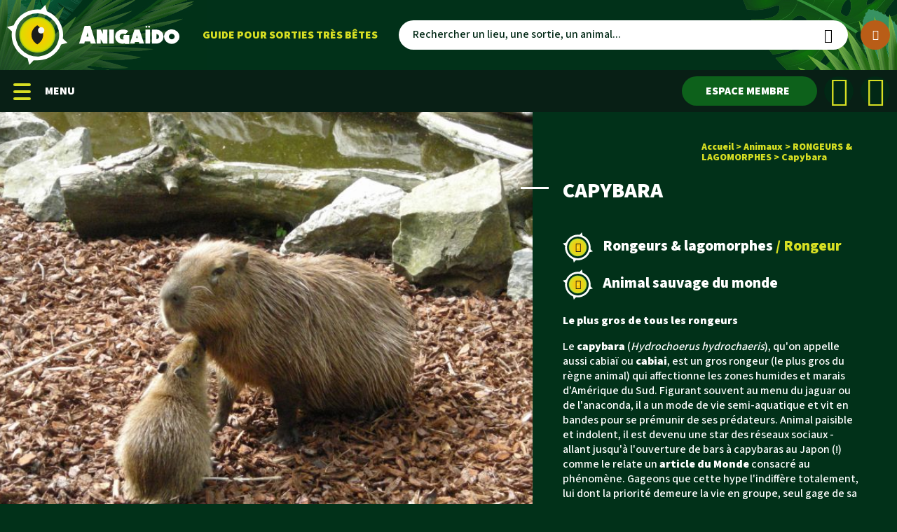

--- FILE ---
content_type: text/html; charset=UTF-8
request_url: https://www.anigaido.com/animaux/rongeurs-lagomorphes/capybara
body_size: 20876
content:
<!DOCTYPE html><html lang="fr"><head><meta charset="utf-8" /><meta content="width=device-width, minimum-scale=1.0, maximum-scale=5, initial-scale=1.0" name="viewport" /><base href="https://www.anigaido.com/" /><link rel="icon" type="image/png" href="https://www.anigaido.com/favicon.png" /><meta content="#013119" name="theme-color" /><link rel="canonical" href="https://www.anigaido.com/animaux/rongeurs-lagomorphes/capybara" /><title>Capybara : taille, description, biotope, habitat, reproduction</title><meta name="description" content="Le capybara (Hydrochoerus hydrochaeris), qu'on appelle aussi cabiaï ou cabiai, est un gros rongeur (le plus gros du règne animal) qui affectionne les ..." /><meta name="keywords" content=""><meta name="msvalidate.01" content="4996EDBDBA4EF32243CF26B9F4FFADD8" /><script type="application/ld+json">        {            "@context": "http://schema.org",            "@type": "WebSite",            "url": "https://www.anigaido.com/",            "potentialAction": {              "@type": "SearchAction",              "target": "https://www.anigaido.com/recherche?&s={query}",              "query-input": "required name=query"            }        }        </script><script type="application/ld+json">{"@context": "http://schema.org","@type": "BreadcrumbList","itemListElement": [{"@type" : "ListItem","position": 1,"name": "Accueil","item": "https://www.anigaido.com/"},{"@type" : "ListItem","position": 2,"name": "Animaux","item": "https://www.anigaido.com/animaux"},{"@type" : "ListItem","position": 3,"name": "RONGEURS & LAGOMORPHES","item": "https://www.anigaido.com/animaux/rongeurs-lagomorphes"},{"@type" : "ListItem","position": 4,"name": "CAPYBARA","item": "https://www.anigaido.com/animaux/rongeurs-lagomorphes/capybara"}]}</script><link rel="apple-touch-icon" sizes="180x180" href="theme/favicon/apple-touch-icon.png"><link rel="icon" type="image/png" sizes="32x32" href="theme/favicon/favicon-32x32.png"><link rel="icon" type="image/png" sizes="16x16" href="theme/favicon/favicon-16x16.png"><link rel="manifest" href="theme/favicon/site.webmanifest"><link rel="mask-icon" href="theme/favicon/safari-pinned-tab.svg" color="#5bbad5"><link rel="shortcut icon" href="theme/favicon/favicon.ico"><meta name="msapplication-TileColor" content="#ffffff"><meta name="msapplication-config" content="theme/favicon/browserconfig.xml"><meta name="theme-color" content="#013119"><meta property="og:title" content="Capybara : taille, description, biotope, habitat, reproduction" /><meta property="og:url" content="https://www.anigaido.com/animaux/rongeurs-lagomorphes/capybara" /><meta property="og:image" content="https://www.anigaido.com/media/zoo_animaux/1-100/48/capybara-2-julien-pierre-xl.jpg"/><meta property="og:image:width" content="1920"><meta property="og:image:height" content="1080"><style>@charset "UTF-8";@font-face{font-family:svg;font-weight:400;font-style:normal;font-display:block;src:url(theme/fonts/icon.ttf?e2ktbr) format("truetype"),url(theme/fonts/icon.woff?e2ktbr) format("woff"),url(theme/fonts/icon.svg?e2ktbr#svg) format("svg")}[class*=" icon-"]::before,[class*=icon-]::before,input[type=checkbox]+label::after,input[type=radio]+label::after{font-family:svg!important;speak:none;font-style:normal;font-weight:400;font-variant:normal;text-transform:none;line-height:1;-webkit-font-smoothing:antialiased;-moz-osx-font-smoothing:grayscale}.fw-b{font-weight:700}.fw-900{font-weight:900}.icon-step:before{content:""}.icon-all-lieux:before{content:""}.icon-position-lieux:before{content:""}.icon-top-lieux:before{content:""}.icon-all-animaux:before{content:""}.icon-top-animaux:before{content:""}.icon-espace-client:before{content:""}.icon-facebook:before{content:""}.icon-instagram:before{content:""}.icon-loupe:before{content:""}.icon-plus:before{content:""}.icon-triangle-bas:before{content:""}.fs-xl-16{font-size:16px}.fs-xl-26{font-size:26px}@media (max-width:1479px){.fs-l-14{font-size:14px}}@media (max-width:1023px){.fs-m-16{font-size:16px}.fs-m-22{font-size:22px}}.c-blanc{color:#fff}.c-none{color:#d7df23}.bc-vert{background-color:#013119}.bc-vert2{background-color:#081f15}.bc-vert2Btn{background-color:#0d611b}.bc-jauneBtn{background-color:#de9d09}*,::after,::before{box-sizing:border-box}*{font-family:Mada,sans-serif}img{border:none}body,html{width:100%;height:100%;outline:0;background:#013119;color:#fff}body{position:absolute;top:0;left:0}body,div,header,html,main{display:block}body,html{margin:0}body,html{padding:0}.block{display:block}.i-block-children>*{display:inline-block}.flex-xl{display:flex}.frow-xl{flex-direction:row}.fwrap-xl{flex-wrap:wrap}.hidden-xl{display:none}a{text-decoration:none;color:inherit}button{outline:0;border:none}.uppercase{text-transform:uppercase}h1,h2,h3{font-weight:400;font-style:normal}.img-responsive{overflow:hidden;text-align:center}.img-responsive img{display:inline-block;vertical-align:middle;width:auto;max-width:100%;height:auto}a,button,input{outline:0}.absolute{position:absolute}.relative{position:relative}h1{margin:0 0 0;font-size:30px;line-height:32px;font-weight:900;color:#fff;text-transform:uppercase}h1 span{display:block;color:#b95d17}#back-top{position:fixed;bottom:40px;right:-100%;width:50px;height:50px;z-index:10}#back-top img{width:100%;height:auto}@media (max-width:1479px){#back-top{bottom:20px}}@media (max-width:767px){#back-top{bottom:10px}}@media (max-width:319px){body,html{width:320px;position:absolute}}#main-header{position:relative;z-index:10}#main-header div.header{height:130px;background-image:url(theme/img/graphismes/fond_header_0.png),url(theme/img/graphismes/fond_header_1.png);background-position:left center,right center;background-repeat:no-repeat;background-color:#013119;display:flex;align-items:center;padding-right:20px;position:relative;z-index:1}#main-header div.header #logo{display:inline-block;width:292px;height:auto;margin:14px 0 14px 27px;vertical-align:middle}#main-header div.header .baseline{display:inline-block;color:#d7df23;font-size:16px;font-weight:900;vertical-align:middle;margin-left:75px;white-space:nowrap;flex-grow:2;text-transform:uppercase}#main-header div.header .search-bar{width:28%;display:flex}#main-header div.header .search-bar form{width:calc(100% - 60px);background:#fff;height:42px;border-radius:21px;overflow:hidden;position:relative;color:#012815}#main-header div.header .search-bar form input{display:block;width:100%;height:100%;border:none;outline:0;padding:0 0 0 20px;color:#012815;font-size:14px;font-weight:500}#main-header div.header .search-bar form button{position:absolute;top:0;right:18px;background:0 0;font-size:20px;height:100%;line-height:42px;width:20px;padding:0;margin:0}#main-header div.header .search-bar form button i{vertical-align:middle}#main-header div.header #btn-search-mobile,#main-header div.header #btn-search-more{outline:0;width:42px;height:42px;padding:0;line-height:44px;color:#fff;background:#b95d17;border-radius:100%}#main-header div.header #btn-search-more{margin-left:18px;font-size:15px;transform:rotate(0)}#main-header div.header #btn-search-more i{vertical-align:middle}#main-header div.header #btn-search-mobile{display:none;font-size:18px;vertical-align:middle;background-color:#d7df23;color:#0d611b}#main-header div.header .btn-espace-membre{width:180px;margin:0 39px 0 46px}#main-header div.header .btn-espace-membre i{display:none}#main-header div.header .btn-social-media{display:block;width:42px;height:42px;border-radius:42px;line-height:42px;background-color:#012815;font-size:24px;text-align:center;color:#d7df23;margin-right:20px;font-size:42px}#main-header #btn-menu-mobile{border:none;background:0 0;outline:0;margin:0;padding:0 0 0 64px;font-size:16px;font-weight:700;color:#fff;width:100%;height:100%;text-align:left;position:relative}#main-header #btn-menu-mobile span{display:inline-block;width:25px;height:4px;position:absolute;left:19px;top:29px;border-radius:4px;background-color:#d7df23}#main-header #btn-menu-mobile span::after,#main-header #btn-menu-mobile span::before{content:"";display:inline-block;width:25px;height:4px;position:absolute;left:0;border-radius:4px;background-color:#d7df23;transform-origin:0 50%}#main-header #btn-menu-mobile span::before{top:-10px}#main-header #btn-menu-mobile span::after{top:10px}#main-header .zone-mobile{display:none;width:100%;height:60px;background:#081f15}#main-header #menuHeader{clear:both;position:relative}#main-header #menuHeader ul{margin:0;padding:0;list-style:none;min-height:60px}#main-header #menuHeader>ul{display:flex}#main-header #menuHeader>ul>li{flex:1 1 12.5%}#main-header #menuHeader li{display:block;height:60px;line-height:60px;vertical-align:middle;border-right:2px solid #013119;position:static}#main-header #menuHeader li.kids{padding-right:63.75px}#main-header #menuHeader li.kids a{display:flex;align-items:center}#main-header #menuHeader li:last-of-type{border-right:0}#main-header #menuHeader li>a{display:flex;line-height:18px;align-items:center;width:100%;height:100%;padding-left:20px}#main-header #menuHeader li>a.with-submenu{text-align:left}#main-header #menuHeader li .submenu{display:none;width:100%;position:absolute;z-index:0;left:0;top:60px;background-color:#012815;padding:40px 100px 70px 100px;z-index:-1}#main-header #menuHeader li .submenu h3{line-height:26px}#main-header #menuHeader li .submenu h3 span{display:block;color:#d7df23}#main-header #menuHeader li .submenu ul li{width:25%;margin-top:40px;border-right:none}#main-header #menuHeader li .submenu ul li:last-of-type{margin-right:0}#main-header #menuHeader li .submenu ul li.break{width:0;height:0;flex-basis:100%;margin-top:0}#main-header #menuHeader li .submenu ul li a{display:flex;align-items:center;color:#fff;font-weight:900;line-height:60px;vertical-align:middle;float:left;text-align:left}#main-header #menuHeader li .submenu ul li a .picto{margin-right:20px;color:#d7df23;font-size:60px;float:left}#main-header #menuHeader li .submenu ul li a .picto.color-orange{color:#b95d17}#main-header #menuHeader li .submenu ul li a .picto.color-vert{color:#d7df23}#main-header #menuHeader li .submenu ul li a .region{width:60px;height:60px;margin-right:13px}#main-header #menuHeader li .submenu ul li a .region.region-country{width:40px;height:40px}#main-header #menuHeader li .submenu ul li a>span{display:inline-block;vertical-align:middle;line-height:18px;font-size:16px}#main-header #menuHeader li .submenu ul li a .exemple{display:block;color:#d7df23;font-size:14px;line-height:16px;font-weight:600}@media all and (max-width:1479px){#main-header div.header{height:100px;padding-right:10px}#main-header div.header #logo{width:246px;margin:8px 10px}#main-header div.header .baseline{flex:none;margin-left:23px;margin-right:30px}#main-header div.header .search-bar{flex:auto;width:auto}#main-header div.header .btn-espace-membre{position:absolute;top:100px;right:114px;width:193px;height:42px;margin:9px 0;line-height:44px}#main-header div.header .btn-social-media{position:absolute;top:100px;margin:9px 0}#main-header div.header .btn-social-media.btn-social-media-1{right:62px}#main-header div.header .btn-social-media.btn-social-media-2{right:10px}#main-header .zone-mobile{display:block}#main-header #menuHeader{display:none}#main-header #menuHeader>ul>li{flex:auto}#main-header #menuHeader li .submenu{padding:45px 53px 55px 53px}#main-header #menuHeader li .submenu h3{margin:5px 0}#main-header #menuHeader li .submenu ul li{width:33.3%}#main-header #menuHeader li .submenu ul li a{display:inline-flex;align-items:center;padding-right:15px}}@media all and (max-width:1023px){#main-header div.header .baseline{display:none}#main-header div.header .search-bar{max-width:409px;margin-left:auto}#main-header #menuHeader>ul{height:100%;flex-wrap:wrap}#main-header #menuHeader>ul>li{width:100%;height:auto;flex:auto;position:relative}#main-header #menuHeader>ul>li>a{height:60px;text-align:center;padding-left:45px}#main-header #menuHeader>ul>li>a.with-submenu{text-align:center}#main-header #menuHeader>ul>li .submenu{display:block;position:static;overflow:hidden;height:100%;z-index:1}#main-header #menuHeader>ul>li:not(.active) .submenu{height:0;padding-top:0;padding-bottom:0}#main-header #menuHeader>ul>li .menu-burger{position:absolute;left:8px;top:9px}#main-header #menuHeader li .submenu{padding:45px 42px 50px 42px}#main-header #menuHeader li .submenu h3{margin:5px 0 20px}#main-header #menuHeader li .submenu ul li a{line-height:37px}#main-header #menuHeader li .submenu ul li a .picto{font-size:37px}#main-header #menuHeader li .submenu ul li a>span{line-height:16px;font-size:14px}}@media all and (max-width:767px){#main-header{height:143px}#main-header div.header{height:83px;background-size:auto 100%;background-position:-60px center,calc(100% + 60px) center;padding-right:0;display:block}#main-header div.header #logo{width:197px;height:auto;margin:10px 0 0 10px}#main-header div.header .btn-social-media,#main-header div.header .search-bar{display:none}#main-header div.header #btn-search-mobile{display:inline-block}#main-header div.header #btn-search-mobile,#main-header div.header .btn-espace-membre{position:absolute;top:20px;right:10px}#main-header div.header .btn-espace-membre{height:42px;width:42px;margin:0;font-size:20px;vertical-align:middle;right:62px}#main-header div.header .btn-espace-membre span{display:none}#main-header div.header .btn-espace-membre i{display:block}#main-header #menuHeader li .submenu{padding:45px 36px 30px 36px}#main-header #menuHeader li .submenu ul li{width:100%;margin-top:10px}#main-header #menuHeader li .submenu ul li a{line-height:31px;padding-right:0}#main-header #menuHeader li .submenu ul li a .picto{font-size:31px}#main-header #menuHeader li .submenu ul li a>span{line-height:16px;font-size:14px}}@keyframes textOut{0%{width:0}60%{width:0}100%{width:100%}}@keyframes textIn{0%{width:100%}60%{width:100%}100%{width:0}}@keyframes lineOut{0%{height:0}100%{height:100%}}@keyframes lineIn{0%{height:100%}100%{height:0}}@font-face{font-family:especes;src:url(theme/fonts/especes.ttf?ytcyzv) format("truetype"),url(theme/fonts/especes.woff?ytcyzv) format("woff"),url(theme/fonts/especes.svg?ytcyzv#especes) format("svg");font-weight:400;font-style:normal}[class*=" especes-"]{font-family:especes!important;speak:none;font-style:normal;font-weight:400;font-variant:normal;text-transform:none;line-height:1;-webkit-font-smoothing:antialiased;-moz-osx-font-smoothing:grayscale}.especes-amphibiens:before{content:""}.especes-arachnides:before{content:""}.especes-autres-mammiferes-ongules:before{content:""}.especes-autres-mammiferes:before{content:""}.especes-bovides:before{content:""}.especes-camelides:before{content:""}.especes-canides:before{content:""}.especes-caprines:before{content:""}.especes-cervides:before{content:""}.especes-cetaces:before{content:""}.especes-cheloniens:before{content:""}.especes-chiropteres:before{content:""}.especes-crustaces:before{content:""}.especes-dinosaures:before{content:""}.especes-elephantides:before{content:""}.especes-equides:before{content:""}.especes-felins:before{content:""}.especes-giraffides:before{content:""}.especes-hippopotamides:before{content:""}.especes-hyenides:before{content:""}.especes-insectes:before{content:""}.especes-invertebres:before{content:""}.especes-lepidopteres:before{content:""}.especes-marsupiaux:before{content:""}.especes-mustelides:before{content:""}.especes-oiseaux:before{content:""}.especes-pinnipedes:before{content:""}.especes-poissons-cartilagineux:before{content:""}.especes-poissons:before{content:""}.especes-porcs-pecaris:before{content:""}.especes-primates:before{content:""}.especes-procyiondes:before{content:""}.especes-rapaces-nocturnes:before{content:""}.especes-rapaces:before{content:""}.especes-reptiles:before{content:""}.especes-rhinocerotides:before{content:""}.especes-rongeurs:before{content:""}.especes-ursides:before{content:""}.especes-viverrides:before{content:""}@font-face{font-family:typeslieux;font-display:block;font-weight:400;font-style:normal;src:url(theme/fonts/typeslieux.ttf?2yrj57) format("truetype"),url(theme/fonts/typeslieux.woff?2yrj57) format("woff"),url(theme/fonts/typeslieux.svg?2yrj57#typeslieux) format("svg")}[class*=" typeslieux-"]{font-family:typeslieux!important;speak:none;font-style:normal;font-weight:400;font-variant:normal;text-transform:none;line-height:1;-webkit-font-smoothing:antialiased;-moz-osx-font-smoothing:grayscale}.typeslieux-aquariums:before{content:""}.typeslieux-autour-cheval:before{content:""}.typeslieux-autres-activites:before{content:""}.typeslieux-expo-conf:before{content:""}.typeslieux-fermes-elevages:before{content:""}.typeslieux-histoire-naturelle:before{content:""}.typeslieux-jardins-parcs:before{content:""}.typeslieux-nature-observations:before{content:""}.typeslieux-oiseaux:before{content:""}.typeslieux-paleo:before{content:""}.typeslieux-parcs-animaliers:before{content:""}.typeslieux-parcs-themes:before{content:""}.typeslieux-reptiles-insectes:before{content:""}#main-search{background:#012815;position:absolute;width:100%;max-width:none;z-index:5;top:-1000px;left:0}#main-search .select-search-type{display:none;width:100%;background-color:#0d611b}#main-search .select-search-type select{background-color:transparent;color:#fff;text-transform:uppercase;font-weight:700;background-color:#0d611b}#main-search .select-search-type select option{background-color:#0d611b}@media (max-width:767px){#main-search .select-search-type{display:block}}#main-search .filter.full{width:100%;display:flex;flex-wrap:wrap;align-items:center;justify-content:space-between}#main-search .filter.full>label{font-weight:700;line-height:normal;font-size:16px;margin-right:40px}#main-search .filter.full .type{display:flex;flex:1;justify-content:flex-start}#main-search .filter.full .type label.label-radius{margin:0 10px 10px}@media (max-width:1419px){#main-search .filter.full .type{flex:none;margin:20px 0 0;justify-content:flex-start}}@media (max-width:767px){#main-search .filter.full .type label.label-radius{display:none}}#main-search .search-list{width:100%}#main-search .search-list>div{display:none}#main-search form.search-form{padding:0}#main-search form.search-form .search-title{display:none}#main-search form.search-form.animaux-search-form .filters .filter{flex:1;margin-right:59px}@font-face{font-family:region;src:url(theme/fonts/region.ttf?d3wi9t) format("truetype"),url(theme/fonts/region.woff?d3wi9t) format("woff"),url(theme/fonts/region.svg?d3wi9t#region) format("svg");font-weight:400;font-style:normal;font-display:block}[class*=" region-"]{font-family:region!important;speak:none;font-style:normal;font-weight:400;font-variant:normal;text-transform:none;line-height:1;-webkit-font-smoothing:antialiased;-moz-osx-font-smoothing:grayscale}.region-country:before{content:""}.region-FR-11:before{content:""}.region-FR-21:before{content:""}.region-FR-22:before{content:""}.region-FR-23:before{content:""}.region-FR-24:before{content:""}.region-FR-25:before{content:""}.region-FR-26:before{content:""}.region-FR-31:before{content:""}.region-FR-41:before{content:""}.region-FR-42:before{content:""}.region-FR-43:before{content:""}.region-FR-52:before{content:""}.region-FR-53:before{content:""}.region-FR-54:before{content:""}.region-FR-72:before{content:""}.region-FR-73:before{content:""}.region-FR-74:before{content:""}.region-FR-82:before{content:""}.region-FR-83:before{content:""}.region-FR-91:before{content:""}.region-FR-93:before{content:""}.region-FR-94:before{content:""}::-webkit-input-placeholder{color:#012815;opacity:1;font-weight:400}::-moz-placeholder{color:#012815;opacity:1;font-weight:400}:-ms-input-placeholder{color:#012815;opacity:1;font-weight:400}.date-pattern::-webkit-input-placeholder{color:#fff;opacity:1;font-weight:400}.date-pattern::-moz-placeholder{color:#fff;opacity:1;font-weight:400}.date-pattern:-ms-input-placeholder{color:#fff;opacity:1;font-weight:400}.select-label .date-pattern::-webkit-input-placeholder{color:#012815;font-size:16px;font-weight:500}.select-label .date-pattern::-moz-placeholder{color:#012815;font-size:16px;font-weight:500}.select-label .date-pattern:-ms-input-placeholder{color:#012815;font-size:16px;font-weight:500}.max-width{width:100%;min-height:100%;max-width:1420px;margin:0 auto}ul{margin:0;padding:0}.btn{border:none;padding:0;margin:0}.btn-round{display:inline-block;height:49px;line-height:49px;text-align:center;font-weight:900;font-size:16px;text-transform:uppercase;color:#fff;border-radius:25px;padding:0 4.5px 0 0}.btn-round.orange{background:#b95d17}.btn-round.vertBtn{background:#0d611b}@media (max-width:1479px){.btn-round:not(.btn-likes){height:42px;line-height:42px}}.menu-burger{position:relative;width:25px;height:42px;display:inline-block;vertical-align:middle;margin-right:8.5px}.menu-burger span{position:absolute;width:25px;height:4px;border-radius:2px;background-color:#d7df23;opacity:1;top:calc(50% - 2px);left:calc(50% - 12.5px);display:block}.menu-burger:after,.menu-burger:before{content:"";display:block;width:25px;height:4px;border-radius:2px;background-color:#d7df23;transform-origin:50% 50%;position:absolute;left:calc(50% - 12.5px)}.menu-burger:before{top:10px}.menu-burger:after{bottom:10px}.roundedBtn{font-size:16px;text-transform:uppercase;color:#fff;text-align:center;min-width:180px;border-radius:21px;padding:11px 25px;display:inline-block;margin-right:30px}.select-label{height:42px;white-space:nowrap;background-color:#fff;border-radius:21px;display:flex}.select-label .select,.select-label input[type=text]{height:42px;flex:auto 1;border-radius:21px}input[type=text]{outline:0;border:none;padding-left:20px;font-size:16px;font-weight:500}::-webkit-input-placeholder{font-size:16px;color:#012815;font-weight:500}::-moz-placeholder{font-size:16px;color:#012815;font-weight:500}:-ms-input-placeholder{font-size:16px;color:#012815;font-weight:500}:-moz-placeholder{font-size:16px;color:#012815;font-weight:500}@media all and (max-width:1024px){input[type=text]{padding-left:16px;font-size:14px}::-webkit-input-placeholder{font-size:14px}::-moz-placeholder{font-size:14px}:-ms-input-placeholder{font-size:14px}:-moz-placeholder{font-size:14px}}.select{display:inline-block;vertical-align:top;height:42px;background:#fff;border-radius:20px;overflow:hidden;position:relative}.select::before{position:absolute;right:14px;top:11px;color:#b95d17;font-size:20px;transform:scale(.5)}.select select{display:block;height:100%;width:100%;border:none;background:#fff;color:#012815;font-size:16px;font-weight:500;padding:0 40px 0 23px;outline:0;-webkit-appearance:none;-moz-appearance:none;appearance:none}@media (max-width:1023px){.select select{font-size:14px;padding:0 40px 0 17px}}.select-multiple{position:relative;display:block;z-index:0;color:#012815}.select-multiple label.select-multiple-toggle{display:inline-block;vertical-align:top;height:42px;width:100%;border-radius:20px;background:#fff;line-height:42px;font-size:16px;color:#012815;padding-left:20px;font-family:Mada,sans-serif}@media (max-width:1023px){.select-multiple label.select-multiple-toggle{font-size:14px}}.select-multiple::before{position:absolute;color:#b95d17;z-index:1;right:16px;top:13px;transform:scale(.5);font-size:20px}.select-multiple .select-multiple-show{display:none}.select-multiple .select-multiple-show+label.select-multiple-toggle{font-weight:500}.select-multiple .select-multiple-show+label.select-multiple-toggle::after,.select-multiple .select-multiple-show+label.select-multiple-toggle::before{content:none}.select-multiple .select-multiple-list{display:none;position:absolute;z-index:1;width:100%;left:0;top:42px;overflow:hidden;background:#fff;border-radius:0 0 20px 20px}.select-multiple ul{list-style:none;margin:0;padding:10px 0 0;max-height:300px;overflow:hidden;overflow-y:scroll}.select-multiple ul li{color:#0d611b;margin-bottom:8px;padding:0 5px 0 20px}.select-multiple ul li label{white-space:nowrap;width:100%}.select-multiple ul li label span{white-space:normal;font-weight:500;display:inline-block;width:calc(100% - 47px);vertical-align:middle}.select-multiple ul input[type=checkbox]{display:none}.select-multiple ul input[type=checkbox]+label{display:block;position:relative;min-height:42px;height:auto}.select-multiple ul input[type=checkbox]+label::before{content:"";display:inline-block;vertical-align:top;border-radius:50%;width:23px;height:23px;margin-right:20px;border:2px solid #0d611b}.select-multiple ul input[type=checkbox]+label::after{content:"";left:7px;top:8px;font-size:7px;display:inline-block;position:absolute;width:0;overflow:hidden}input[type=checkbox],input[type=radio]{display:none}input[type=checkbox]+label,input[type=radio]+label{position:relative}input[type=radio]+label.label-radius{display:block;width:100%;height:50px;line-height:50px;width:auto;border-radius:25px;text-transform:uppercase;font-weight:900;font-size:16px;padding:0 30px 0 8px}input[type=radio]+label.label-radius::before{content:"";display:inline-block;width:37px;height:37px;border-radius:100%;vertical-align:middle;margin-right:30px}input[type=radio]+label.label-radius::after{content:"";display:inline-block;position:absolute;width:0;overflow:hidden;left:17px;top:19px;color:#b95d17;font-size:14px}input[type=radio]+label.vertBtn{background-color:#0d611b}input[type=radio]+label.vertBtn::before{background-color:#013119}input[type=radio]:checked+label::after{width:19px}@media (max-width:1479px){input[type=radio]+label.label-radius{height:43px;line-height:42px;border-radius:21px;font-size:14px;padding:0 20px 0 5px}input[type=radio]+label.label-radius::before{width:32px;height:32px;margin-right:20px}input[type=radio]+label.label-radius::after{left:12px;top:17px}}.banner-actualites{display:flex;flex-wrap:wrap}.banner-actualites .bloc-actu{white-space:normal;font-size:16px;font-weight:400;line-height:19px;display:flex;min-height:300px;vertical-align:top;width:calc(50% - 10px)}.banner-actualites .bloc-actu:nth-child(odd){margin-right:20px}.banner-actualites .bloc-actu .bloc-img{width:48%;height:100%}.banner-actualites .bloc-actu .bloc-img{position:relative}.banner-actualites .bloc-actu .bloc-img .img-responsive{height:100%;display:flex;align-items:center;justify-content:center}.banner-actualites .bloc-actu .bloc-img .img-responsive a{height:100%}.banner-actualites .bloc-actu .bloc-img .img-responsive a img{width:auto;max-width:none;height:100%}.banner-actualites .bloc-actu .bloc-img::after{content:"";position:absolute;top:25px;right:-20px;display:block;height:3px;width:40px;background:#fff}@media (max-width:1479px){.banner-actualites .bloc-actu{flex-direction:column;width:calc(33.33% - 35px);margin-right:52px}.banner-actualites .bloc-actu:nth-child(2n+1){margin-right:52px}.banner-actualites .bloc-actu .bloc-img{width:100%;height:auto}.banner-actualites .bloc-actu .bloc-img .img-responsive{width:100%;height:auto;max-height:275px}.banner-actualites .bloc-actu .bloc-img .img-responsive a{width:100%}.banner-actualites .bloc-actu .bloc-img .img-responsive a img{width:100%;height:auto}.banner-actualites .bloc-actu .bloc-img::after{top:auto;bottom:-60px;right:auto;left:10px;height:83px;width:3px}}@media (max-width:1023px){.banner-actualites .bloc-actu{width:calc(50% - 27px);margin-right:0}.banner-actualites .bloc-actu:nth-child(2n+1){margin-right:0}.banner-actualites .bloc-actu:nth-child(odd){margin-right:54px}.banner-actualites .bloc-actu .bloc-img .img-responsive{max-height:228px}}@media (max-width:767px){.banner-actualites .bloc-actu{width:100%;height:auto}.banner-actualites .bloc-actu:first-child{margin-right:20px}.banner-actualites .bloc-actu .bloc-img .img-responsive{max-height:none}}@media all and (max-width:767px){.max-width{padding-left:26px;padding-right:26px}}body.home>main .titre-2{color:#fff;font-weight:900;line-height:37px;font-size:36px;text-transform:uppercase;margin-left:64px;margin-top:0;position:relative;z-index:1}body.home>main .titre-2 strong{display:block;font-weight:inherit}body.home>main .titre-2.orange strong{color:#b95d17}@media (max-width:767px){body.home>main .titre-2{font-size:24px;line-height:26px;margin-left:29px}}body.home>main .titre-2::before{content:"";position:absolute;width:3px;height:auto;background-color:#fff;left:-64px;top:calc(-83px - 75px);bottom:0}@media (max-width:1479px){body.home>main .titre-2::before{left:-42px}}@media (max-width:767px){body.home>main .titre-2::before{left:-29px;top:-75px}}body.home>main #actualites-ctn{clear:both;color:#fff}body.home>main #actualites-ctn .slider-ctn{width:100%;margin-top:93px}body.home>main #actualites-ctn .slider-ctn .slider-slider-ctn{width:100%}body.home>main #actualites-ctn .slider-ctn .slider-slider-ctn .slider-list{white-space:nowrap}body.home>main #actualites-ctn .titre-2{display:inline-block;width:336px;margin-bottom:0}@media (max-width:1479px){body.home>main #actualites-ctn{padding:30px 53px 0 53px}body.home>main #actualites-ctn .slider-ctn{margin-top:50px}body.home>main #actualites-ctn .titre-2{font-size:24px;line-height:26px;margin-left:42px;width:166px}body.home>main #actualites-ctn .titre-2::before{top:calc(-8px - 75px)}}@media (max-width:767px){body.home>main #actualites-ctn{padding:23px 0 0 0}body.home>main #actualites-ctn .slider-ctn{min-width:0}body.home>main #actualites-ctn .titre-2{margin-left:26px}body.home>main #actualites-ctn .slider-ctn{margin-top:36px}}body.home>main h1.hp-title{width:calc(100% - 60px);margin:60px 0 45px 60px;font-size:16px;text-transform:none;line-height:21px}body.home>main #actualites-ctn .titre-2:before{top:0}@media all and (max-width:767px){body.home>main h1.hp-title{width:100%;margin-left:0}}.slider-ctn{z-index:1}.slider-ctn .slider-slider-ctn{overflow:hidden;width:100%}.slider-ctn .slider-slider-ctn .slider-list{width:100%}.slider-ctn .slider-nav li{width:30px;height:30px;border:3px solid #fff;background-color:transparent;position:relative;border-radius:15px;margin-right:15px}.slider-ctn .slider-nav li:after{content:"";position:absolute;top:calc(50% - 7px);left:calc(50% - 7px);width:14px;height:14px;background-color:transparent;border-radius:7px}.slider-ctn .slider-nav li.active:after{background-color:#d7df23}#diaporama{position:relative;clear:both}#diaporama:after{content:"";display:block;background-image:url(theme/img/graphismes/bande_herbue.png);background-repeat:repeat;bottom:0;left:0;width:100%;height:27px;z-index:1;position:absolute}#diaporama .slider-list{display:flex;scroll-snap-type:x mandatory;-ms-overflow-style:none;scrollbar-width:none;overflow-x:auto}#diaporama .slider-list::-webkit-scrollbar{display:none}#diaporama .slider-btn{display:none}@media screen and (min-width:768px){#diaporama .slider-btn{display:inline-block;position:absolute;width:42px;height:42px;line-height:42px;color:#fff;background:#b95d17;border-radius:50%;z-index:1;top:calc(50% - 20px)}#diaporama .slider-btn i{position:relative;display:inline-block;margin-top:2px}#diaporama .slider-btn.slider-prev{left:20px;transform:rotate(90deg)}#diaporama .slider-btn.slider-next{right:20px;transform:rotate(-90deg)}}#diaporama .slider-nav{position:absolute;max-width:1420px;left:0;right:0;margin:auto;bottom:40px;padding-left:55px}#diaporama .slider-item{overflow:hidden;height:750px;width:100%;flex:none;scroll-snap-align:start;scroll-snap-stop:always}#diaporama .slider-item picture{width:100%;height:100%}#diaporama .slider-item .animContent{overflow:hidden;position:relative;height:100%;display:flex;align-items:center;justify-content:center}#diaporama .slider-item .animContent img.anim-main{width:100%;height:auto;position:absolute}@media (max-width:1919px){#diaporama .slider-item .animContent img.anim-main{min-height:100%;min-width:100%;width:auto}}#diaporama .slider-item .content{padding-top:122px;padding-left:60px;height:auto;min-height:0;top:0;right:0;left:0;margin:auto}#diaporama .slider-item .content:before{content:"";position:absolute;left:0;top:0;height:0%;width:3px;background-color:#fff;animation:lineIn 4s ease-in}@media (max-width:767px){#diaporama .slider-item .content:before{max-height:175px}}#diaporama .slider-item .content h1,#diaporama .slider-item .content h2{font-size:72px;line-height:74px;width:0;white-space:nowrap;overflow:hidden;animation:textIn 2s ease-in-out;margin-bottom:48px;font-weight:900}#diaporama .slider-item .content h1 span,#diaporama .slider-item .content h2 span{display:block;width:0;white-space:nowrap;overflow:hidden;animation:textIn 2s ease-in-out}#diaporama .slider-item .content .btn{font-size:16px;text-transform:uppercase;color:#fff;text-align:center;min-width:240px;border-radius:21px;padding:11px 25px;display:inline-block;margin-right:30px;margin-top:15px}#diaporama .slider-item.active .content:before{animation:lineOut 4s ease-out forwards}#diaporama .slider-item.active h1{animation:textOut 2s ease-in-out forwards}#diaporama .slider-item.active h1 span{animation:textOut 3s ease-in-out forwards}@media (max-width:1980px){#diaporama .slider-item .animContent img.anim-main{width:auto}}@media (max-width:1479px){#diaporama .slider-item{height:400px}#diaporama .slider-item .content{padding-top:20px;padding-left:90px;font-size:14px}#diaporama .slider-item .content::before{left:53px}#diaporama .slider-item .content h1,#diaporama .slider-item .content h2{line-height:43px;font-size:42px;margin-bottom:35px}#diaporama .slider-item:first-child .content h1{margin-bottom:0}#diaporama .slider-item:first-child .content .btn{margin-top:0}#diaporama .slider-nav{bottom:30px;padding-left:160px;max-width:100%}#diaporama .slider-nav li{width:24px;height:24px;border-radius:12px;margin-right:12px}#diaporama .slider-nav li:after{top:calc(50% - 5px);left:calc(50% - 5px);width:10px;height:10px}}@media (max-width:1023px){#diaporama .slider-item .content{padding-top:10px}#diaporama .slider-item .content h1,#diaporama .slider-item .content h2{margin-bottom:30px}}@media (max-width:767px){#diaporama .slider-item{height:430px}#diaporama .slider-item .content{display:flex;flex-direction:column;align-items:flex-start;padding-top:20px;padding-left:52px;padding-bottom:20px;height:100%}#diaporama .slider-item .content::before{left:23px}#diaporama .slider-item .content h1,#diaporama .slider-item .content h2{font-size:24px;line-height:25px;margin-bottom:15px}#diaporama .slider-item .content .btn{height:42px;border-radius:21px;font-size:14px;line-height:21px;padding:11px 5px;margin-top:5px;margin-bottom:5px}#diaporama .slider-item .content>p.uppercase{margin-bottom:auto}#diaporama .slider-item:first-child .content .btn{margin-top:5px;margin-bottom:5px}#diaporama .slider-item:first-child .content>p:not(.uppercase){margin:0}#diaporama .slider-item .animContent img.anim-main{width:auto;height:100%}#diaporama .slider-next,#diaporama .slider-prev{display:none!important}#diaporama .slider-nav{display:none}}.search-form{color:#fff;padding:33px 60px 38px;display:flex;max-width:1920px;margin:0 auto}.search-form .search-title{display:inline-block;width:183px;flex:none;font-size:26px;line-height:28px;font-weight:900}.search-form .search-title span{color:#b95d17;display:block;white-space:nowrap}.search-form .filters{display:flex;flex:auto 1;flex-wrap:wrap;justify-content:space-between}.search-form .filters .filter{width:calc(25% - 25px);margin-right:25px;margin-bottom:25px}.search-form .filters .filter.filter-full{flex:1}.search-form .filters .filter.z-index-2{z-index:2;position:relative}.search-form .filters .filter.z-index-3{z-index:3;position:relative}.search-form .filters .filter.z-index-4{z-index:4;position:relative}.search-form label.label-radius{white-space:nowrap}.search-form button{width:242px;margin-right:25px}.search-form button .show-min{display:none}.search-form button .show-max{display:inline}.search-form input[type=checkbox]{display:none}.search-form input[type=checkbox]+label{display:inline-block;height:42px;position:relative;font-size:16px;white-space:nowrap;font-weight:700}.search-form input[type=checkbox]+label span{display:inline-block;vertical-align:middle;white-space:normal;width:calc(100% - 60px)}@media (max-width:1023px){.search-form input[type=checkbox]+label{font-size:14px}}.search-form input[type=checkbox]+label::before{content:"";display:inline-block;vertical-align:middle;width:42px;height:42px;border-radius:42px;background:#fff;margin-right:18px}.search-form input[type=checkbox]+label::after{content:"";display:inline-block;position:absolute;width:0;overflow:hidden;left:11px;top:14px;color:#b95d17;font-size:14px}@media (max-width:1479px){.search-form{padding:33px}.search-form .filters{align-items:center}.search-form .filters .filter{margin-bottom:0;margin-right:22px}.search-form .filters .type{width:100%;flex-wrap:wrap}.search-form .filters .type label.label-radius{margin-bottom:20px;margin-right:20px}.search-form .filters .filter{width:calc(50% - 10px);margin-right:10px;margin-bottom:20px}.search-form .filters .filter.full{flex-wrap:wrap}.search-form button{width:220px;margin-right:0}.search-form button .show-min{display:inline}.search-form button .show-max{display:none}}@media (max-width:1023px){.search-form{padding:37px 15px 37px 33px}.search-form .search-title{font-size:26px;line-height:27px;width:150px}.search-form button{width:220px}}@media (max-width:767px){.search-form{flex-direction:column;padding:37px 33px 27px}.search-form .search-title{margin-bottom:20px}.search-form .filters{flex-direction:column;align-items:flex-start}.search-form .filters .filter{width:100%;margin-top:13px;margin-bottom:13px;margin-right:0}.search-form .hebergement-lieu{width:100%}.search-form button{width:100%;margin-top:13px;margin-bottom:13px}.search-form button .show-min{display:none}.search-form button .show-max{display:inline}}@font-face{font-family:Mada;font-style:normal;font-weight:400;font-display:swap;src:url(https://fonts.gstatic.com/s/mada/v11/7Auwp_0qnzeSTTU.ttf) format('truetype')}@font-face{font-family:Mada;font-style:normal;font-weight:500;font-display:swap;src:url(https://fonts.gstatic.com/s/mada/v11/7Au_p_0qnzeSdcHlCCI.ttf) format('truetype')}@font-face{font-family:Mada;font-style:normal;font-weight:900;font-display:swap;src:url(https://fonts.gstatic.com/s/mada/v11/7Au_p_0qnzeSdbHhCCI.ttf) format('truetype')}</style><style>body.loaded:after,body.loading::after{content:"";display:block;background:#013119;position:fixed;top:0;left:0;width:100%;height:100%;z-index:101;opacity:1;transition:opacity .3s}body.loaded:after{opacity:0;pointer-events:none}</style><link rel="preload" as="style" href="theme/style/style.min.css" /><link rel="preconnect" href="https://fonts.gstatic.com"></head><body class="module"><!-- Google Tag Manager (noscript) --><noscript><iframe src="https://www.googletagmanager.com/ns.html?id=GTM-P56FNP8"        height="0" width="0" style="display:none;visibility:hidden"></iframe></noscript><!-- End Google Tag Manager (noscript) --><script>// document.body.classList.add('loading');</script><header id="main-header"><div class="header"><a href="https://www.anigaido.com/"><img src="theme/img/logo.svg" alt="Aniwooz" id="logo" width="197" height="69"/></a><span class="baseline">Guide pour sorties très bêtes</span><div class="search-bar"><form action="https://www.anigaido.com/recherche" method="GET"><input type="text" placeholder="Rechercher un lieu, une sortie, un animal..." id="global-search" name="s" value=""/><button type="submit" title="Rechercher"><i class="icon-loupe"></i></button></form><button id="btn-search-more" aria-label="Plus de critères"><i class="icon-plus"></i></button></div><a href="https://www.anigaido.com/espace-membre" rel="nofollow" class="btn-round vertBtn btn-espace-membre" aria-label="Espace membre"><span>Espace membre</span><i class="icon-espace-client"></i></a><button id="btn-search-mobile" title="Afficher le moteur de recherche" aria-label="Afficher le moteur de recherche"><i class="icon-loupe"></i></button><a href="https://www.facebook.com/anigaido.fr/" target="_blank" rel="nofollow" aria-label="Facebook" class="btn-social-media  btn-social-media-1"><i class="icon-facebook"></i></a><a href="https://www.instagram.com/anigaido_officiel/" target="_blank" rel="nofollow" aria-label="Instagram" class="btn-social-media btn-social-media-2"><i class="icon-instagram"></i></a></div><div class="zone-mobile"><button id="btn-menu-mobile" aria-label="Menu mobile"><span></span> MENU</button></div><nav id="menuHeader"><ul><li class="bc-vert2 fs-xl-16 fs-l-14 fs-m-16"><a href="https://www.anigaido.com/lieux" class="fw-b uppercase c-blanc with-submenu "><span class="menu-burger"><span></span></span>                Lieux            </a><div class="submenu"><h3 class="uppercase c-blanc fw-900 fs-xl-26 fs-m-22">Les lieux et sorties pour <span>voir des animaux</span></h3><ul class="flex-xl frow-xl fwrap-xl"><li><a href="https://www.anigaido.com/lieux/voir-tous-les-lieux-autour-de-moi" class="i-block-children"><i class="picto icon-position-lieux color-orange"></i><span>                          Autour de moi                                                    <span class="exemple"></span></span></a></li><li><a href="https://www.anigaido.com/lieux/tous-les-lieux" class="i-block-children"><i class="picto icon-all-lieux color-orange"></i><span>                          Tous les lieux                                                    <span class="exemple"></span></span></a></li><li><a href="https://www.anigaido.com/lieux/top-des-lieux" class="i-block-children"><i class="picto icon-top-lieux color-orange"></i><span>                          Top lieux & sorties                                                    <span class="exemple"></span></span></a></li><li class="break"></li><li><a href="https://www.anigaido.com/lieux/aquariums-2" class="i-block-children"><i class="picto typeslieux-aquariums "></i><span>                          Aquariums                                                    <span class="exemple"></span></span></a></li><li><a href="https://www.anigaido.com/lieux/autour-du-cheval" class="i-block-children"><i class="picto typeslieux-autour-cheval "></i><span>                          Autour du cheval                                                    <span class="exemple"></span></span></a></li><li><a href="https://www.anigaido.com/lieux/expositions-conferences" class="i-block-children"><i class="picto typeslieux-expo-conf "></i><span>                          Expositions & Evènements                                                    <span class="exemple"></span></span></a></li><li><a href="https://www.anigaido.com/lieux/fermes-elevages" class="i-block-children"><i class="picto typeslieux-fermes-elevages "></i><span>                          Fermes & Élevages                                                    <span class="exemple"></span></span></a></li><li><a href="https://www.anigaido.com/lieux/histoire-naturelle" class="i-block-children"><i class="picto typeslieux-histoire-naturelle "></i><span>                          Histoire naturelle                                                    <span class="exemple"></span></span></a></li><li><a href="https://www.anigaido.com/lieux/jardins-parcs" class="i-block-children"><i class="picto typeslieux-jardins-parcs "></i><span>                          Jardins & Parcs                                                    <span class="exemple"></span></span></a></li><li><a href="https://www.anigaido.com/lieux/nature-observations" class="i-block-children"><i class="picto typeslieux-nature-observations "></i><span>                          Nature & Observation                                                    <span class="exemple"></span></span></a></li><li><a href="https://www.anigaido.com/lieux/oiseaux-2" class="i-block-children"><i class="picto typeslieux-oiseaux "></i><span>                          Oiseaux                                                    <span class="exemple"></span></span></a></li><li><a href="https://www.anigaido.com/lieux/paleo" class="i-block-children"><i class="picto typeslieux-paleo "></i><span>                          Préhistoire                                                    <span class="exemple"></span></span></a></li><li><a href="https://www.anigaido.com/lieux/parcs-animaliers" class="i-block-children"><i class="picto typeslieux-parcs-animaliers "></i><span>                          Parcs animaliers                                                    <span class="exemple"></span></span></a></li><li><a href="https://www.anigaido.com/lieux/parcs-a-themes" class="i-block-children"><i class="picto typeslieux-parcs-themes "></i><span>                          Parcs à thèmes                                                    <span class="exemple"></span></span></a></li><li><a href="https://www.anigaido.com/lieux/reptiles-insectes" class="i-block-children"><i class="picto typeslieux-reptiles-insectes "></i><span>                          Reptiles & Insectes                                                    <span class="exemple"></span></span></a></li><li><a href="https://www.anigaido.com/lieux/autres-activites" class="i-block-children"><i class="picto typeslieux-autres-activites "></i><span>                          Autres activités                                                    <span class="exemple"></span></span></a></li></ul></div></li><li class="bc-vert2 fs-xl-16 fs-l-14 fs-m-16"><a href="https://www.anigaido.com/idees-de-sorties-par-region" class="fw-b uppercase c-blanc with-submenu "><span class="menu-burger"><span></span></span>                Idées de sorties par région            </a><div class="submenu"><h3 class="uppercase c-blanc fw-900 fs-xl-26 fs-m-22">Idées de sorties <span>par région</span></h3><ul class="flex-xl frow-xl fwrap-xl"><li><a href="https://www.anigaido.com/idees-de-sorties-par-region/alsace" class="i-block-children"><svg class="region region-FR-42"><use xlink:href="https://www.anigaido.com/theme/img/regions.svg#region-FR-42"></use></svg><span>                          Alsace                                                    <span class="exemple"></span></span></a></li><li><a href="https://www.anigaido.com/idees-de-sorties-par-region/aquitaine" class="i-block-children"><svg class="region region-FR-72"><use xlink:href="https://www.anigaido.com/theme/img/regions.svg#region-FR-72"></use></svg><span>                          Aquitaine                                                    <span class="exemple"></span></span></a></li><li><a href="https://www.anigaido.com/idees-de-sorties-par-region/auvergne" class="i-block-children"><svg class="region region-FR-83"><use xlink:href="https://www.anigaido.com/theme/img/regions.svg#region-FR-83"></use></svg><span>                          Auvergne                                                    <span class="exemple"></span></span></a></li><li><a href="https://www.anigaido.com/idees-de-sorties-par-region/basse-normandie" class="i-block-children"><svg class="region region-FR-25"><use xlink:href="https://www.anigaido.com/theme/img/regions.svg#region-FR-25"></use></svg><span>                          Basse-Normandie                                                    <span class="exemple"></span></span></a></li><li><a href="https://www.anigaido.com/idees-de-sorties-par-region/bourgogne" class="i-block-children"><svg class="region region-FR-26"><use xlink:href="https://www.anigaido.com/theme/img/regions.svg#region-FR-26"></use></svg><span>                          Bourgogne                                                    <span class="exemple"></span></span></a></li><li><a href="https://www.anigaido.com/idees-de-sorties-par-region/bretagne" class="i-block-children"><svg class="region region-FR-53"><use xlink:href="https://www.anigaido.com/theme/img/regions.svg#region-FR-53"></use></svg><span>                          Bretagne                                                    <span class="exemple"></span></span></a></li><li><a href="https://www.anigaido.com/idees-de-sorties-par-region/centre" class="i-block-children"><svg class="region region-FR-24"><use xlink:href="https://www.anigaido.com/theme/img/regions.svg#region-FR-24"></use></svg><span>                          Centre                                                    <span class="exemple"></span></span></a></li><li><a href="https://www.anigaido.com/idees-de-sorties-par-region/champagne-ardenne" class="i-block-children"><svg class="region region-FR-21"><use xlink:href="https://www.anigaido.com/theme/img/regions.svg#region-FR-21"></use></svg><span>                          Champagne-Ardenne                                                    <span class="exemple"></span></span></a></li><li><a href="https://www.anigaido.com/idees-de-sorties-par-region/corse" class="i-block-children"><svg class="region region-FR-94"><use xlink:href="https://www.anigaido.com/theme/img/regions.svg#region-FR-94"></use></svg><span>                          Corse                                                    <span class="exemple"></span></span></a></li><li><a href="https://www.anigaido.com/idees-de-sorties-par-region/franche-comte" class="i-block-children"><svg class="region region-FR-43"><use xlink:href="https://www.anigaido.com/theme/img/regions.svg#region-FR-43"></use></svg><span>                          Franche-Comté                                                    <span class="exemple"></span></span></a></li><li><a href="https://www.anigaido.com/idees-de-sorties-par-region/haute-normandie" class="i-block-children"><svg class="region region-FR-23"><use xlink:href="https://www.anigaido.com/theme/img/regions.svg#region-FR-23"></use></svg><span>                          Haute-Normandie                                                    <span class="exemple"></span></span></a></li><li><a href="https://www.anigaido.com/idees-de-sorties-par-region/ile-de-france" class="i-block-children"><svg class="region region-FR-11"><use xlink:href="https://www.anigaido.com/theme/img/regions.svg#region-FR-11"></use></svg><span>                          Île-de-France                                                    <span class="exemple"></span></span></a></li><li><a href="https://www.anigaido.com/idees-de-sorties-par-region/languedoc-roussillon" class="i-block-children"><svg class="region region-FR-91"><use xlink:href="https://www.anigaido.com/theme/img/regions.svg#region-FR-91"></use></svg><span>                          Languedoc-Roussillon                                                    <span class="exemple"></span></span></a></li><li><a href="https://www.anigaido.com/idees-de-sorties-par-region/limousin" class="i-block-children"><svg class="region region-FR-74"><use xlink:href="https://www.anigaido.com/theme/img/regions.svg#region-FR-74"></use></svg><span>                          Limousin                                                    <span class="exemple"></span></span></a></li><li><a href="https://www.anigaido.com/idees-de-sorties-par-region/lorraine" class="i-block-children"><svg class="region region-FR-41"><use xlink:href="https://www.anigaido.com/theme/img/regions.svg#region-FR-41"></use></svg><span>                          Lorraine                                                    <span class="exemple"></span></span></a></li><li><a href="https://www.anigaido.com/idees-de-sorties-par-region/midi-pyrenees" class="i-block-children"><svg class="region region-FR-73"><use xlink:href="https://www.anigaido.com/theme/img/regions.svg#region-FR-73"></use></svg><span>                          Midi-Pyrénées                                                    <span class="exemple"></span></span></a></li><li><a href="https://www.anigaido.com/idees-de-sorties-par-region/nord-pas-de-calais" class="i-block-children"><svg class="region region-FR-31"><use xlink:href="https://www.anigaido.com/theme/img/regions.svg#region-FR-31"></use></svg><span>                          Nord-Pas-de-Calais                                                    <span class="exemple"></span></span></a></li><li><a href="https://www.anigaido.com/idees-de-sorties-par-region/pays-de-la-loire" class="i-block-children"><svg class="region region-FR-52"><use xlink:href="https://www.anigaido.com/theme/img/regions.svg#region-FR-52"></use></svg><span>                          Pays de la Loire                                                    <span class="exemple"></span></span></a></li><li><a href="https://www.anigaido.com/idees-de-sorties-par-region/picardie" class="i-block-children"><svg class="region region-FR-22"><use xlink:href="https://www.anigaido.com/theme/img/regions.svg#region-FR-22"></use></svg><span>                          Picardie                                                    <span class="exemple"></span></span></a></li><li><a href="https://www.anigaido.com/idees-de-sorties-par-region/poitou-charentes" class="i-block-children"><svg class="region region-FR-54"><use xlink:href="https://www.anigaido.com/theme/img/regions.svg#region-FR-54"></use></svg><span>                          Poitou-Charentes                                                    <span class="exemple"></span></span></a></li><li><a href="https://www.anigaido.com/idees-de-sorties-par-region/provence-alpes-cote-d-azur" class="i-block-children"><svg class="region region-FR-93"><use xlink:href="https://www.anigaido.com/theme/img/regions.svg#region-FR-93"></use></svg><span>                          Provence-Alpes-Côte-d'Azur                                                    <span class="exemple"></span></span></a></li><li><a href="https://www.anigaido.com/idees-de-sorties-par-region/rhone-alpes" class="i-block-children"><svg class="region region-FR-82"><use xlink:href="https://www.anigaido.com/theme/img/regions.svg#region-FR-82"></use></svg><span>                          Rhône-Alpes                                                    <span class="exemple"></span></span></a></li><li><a href="https://www.anigaido.com/idees-de-sorties-par-region/belgique-luxembourg-suisse" class="i-block-children"><svg class="region region-country"><use xlink:href="https://www.anigaido.com/theme/img/regions.svg#region-country"></use></svg><span>                          Belgique-Luxembourg-Suisse                                                    <span class="exemple"></span></span></a></li></ul></div></li><li class="bc-vert2 fs-xl-16 fs-l-14 fs-m-16"><a href="https://www.anigaido.com/animaux" class="fw-b uppercase c-blanc with-submenu "><span class="menu-burger"><span></span></span>                Animaux            </a><div class="submenu"><h3 class="uppercase c-blanc fw-900 fs-xl-26 fs-m-22">Toutes <span>les espèces</span></h3><ul class="flex-xl frow-xl fwrap-xl"><li><a href="https://www.anigaido.com/animaux/tous-les-animaux" class="i-block-children"><i class="picto icon-all-animaux color-orange"></i><span>                          Tous les animaux                                                    <span class="exemple"></span></span></a></li><li><a href="https://www.anigaido.com/animaux/top-animaux" class="i-block-children"><i class="picto icon-top-animaux color-orange"></i><span>                          Top animaux                                                    <span class="exemple"></span></span></a></li><li class="break"></li><li><a href="https://www.anigaido.com/animaux/amphibiens" class="i-block-children"><i class="picto especes-amphibiens "></i><span>                          AMPHIBIENS                                                    <span class="exemple">Grenouilles, Tritons, Salamandres</span></span></a></li><li><a href="https://www.anigaido.com/animaux/arachnides" class="i-block-children"><i class="picto especes-arachnides "></i><span>                          ARACHNIDES                                                    <span class="exemple">Araignées, Scorpions</span></span></a></li><li><a href="https://www.anigaido.com/animaux/bovides" class="i-block-children"><i class="picto especes-bovides "></i><span>                          BOVIDES                                                    <span class="exemple">Bovins, Antilopes</span></span></a></li><li><a href="https://www.anigaido.com/animaux/camelides" class="i-block-children"><i class="picto especes-camelides "></i><span>                          CAMELIDES                                                    <span class="exemple">Chameaux, Dromadaires, Lamas</span></span></a></li><li><a href="https://www.anigaido.com/animaux/canides" class="i-block-children"><i class="picto especes-canides "></i><span>                          CANIDES                                                    <span class="exemple">Loups, Renards</span></span></a></li><li><a href="https://www.anigaido.com/animaux/caprines" class="i-block-children"><i class="picto especes-caprines "></i><span>                          CAPRINES                                                    <span class="exemple">Chèvres, Moutons</span></span></a></li><li><a href="https://www.anigaido.com/animaux/cervides" class="i-block-children"><i class="picto especes-cervides "></i><span>                          CERVIDES                                                    <span class="exemple">Cerfs, Daims, Chevreuils</span></span></a></li><li><a href="https://www.anigaido.com/animaux/cetaces" class="i-block-children"><i class="picto especes-cetaces "></i><span>                          CETACES                                                    <span class="exemple">Dauphins</span></span></a></li><li><a href="https://www.anigaido.com/animaux/cheloniens" class="i-block-children"><i class="picto especes-cheloniens "></i><span>                          CHELONIENS                                                    <span class="exemple">Tortues</span></span></a></li><li><a href="https://www.anigaido.com/animaux/chiropteres" class="i-block-children"><i class="picto especes-chiropteres "></i><span>                          CHIROPTERES                                                    <span class="exemple">Chauves-Souris</span></span></a></li><li><a href="https://www.anigaido.com/animaux/crustaces" class="i-block-children"><i class="picto especes-crustaces "></i><span>                          CRUSTACES                                                    <span class="exemple">Crabes, Crevettes, Araignées de Mer</span></span></a></li><li><a href="https://www.anigaido.com/animaux/dinosaures" class="i-block-children"><i class="picto especes-dinosaures "></i><span>                          DINOSAURES                                                    <span class="exemple">Fossiles, Animaux Préhistoriques</span></span></a></li><li><a href="https://www.anigaido.com/animaux/elephantides" class="i-block-children"><i class="picto especes-elephantides "></i><span>                          ELEPHANTIDES                                                    <span class="exemple">Eléphants</span></span></a></li><li><a href="https://www.anigaido.com/animaux/equides" class="i-block-children"><i class="picto especes-equides "></i><span>                          EQUIDES                                                    <span class="exemple">Chevaux, Anes</span></span></a></li><li><a href="https://www.anigaido.com/animaux/felins" class="i-block-children"><i class="picto especes-felins "></i><span>                          FELINS                                                    <span class="exemple">Félins</span></span></a></li><li><a href="https://www.anigaido.com/animaux/giraffides" class="i-block-children"><i class="picto especes-giraffides "></i><span>                          GIRAFFIDES                                                    <span class="exemple">Girafes</span></span></a></li><li><a href="https://www.anigaido.com/animaux/hippopotamides" class="i-block-children active"><i class="picto especes-hippopotamides "></i><span>                          HIPPOPOTAMIDES                                                    <span class="exemple">Hippopotames</span></span></a></li><li><a href="https://www.anigaido.com/animaux/hyenides" class="i-block-children"><i class="picto especes-hyenides "></i><span>                          HYENIDES                                                    <span class="exemple">Hyènes</span></span></a></li><li><a href="https://www.anigaido.com/animaux/insectes" class="i-block-children"><i class="picto especes-insectes "></i><span>                          INSECTES                                                    <span class="exemple">Insectes</span></span></a></li><li><a href="https://www.anigaido.com/animaux/invertebre" class="i-block-children"><i class="picto especes-invertebres "></i><span>                          INVERTEBRES                                                    <span class="exemple">Mollusques, Invertébrés</span></span></a></li><li><a href="https://www.anigaido.com/animaux/lepidopteres" class="i-block-children"><i class="picto especes-lepidopteres "></i><span>                          LEPIDOPTERES                                                    <span class="exemple">Papillons</span></span></a></li><li><a href="https://www.anigaido.com/animaux/marsupiaux" class="i-block-children"><i class="picto especes-marsupiaux "></i><span>                          MARSUPIAUX                                                    <span class="exemple">Kangourous, Wallabies</span></span></a></li><li><a href="https://www.anigaido.com/animaux/mustelides" class="i-block-children"><i class="picto especes-mustelides "></i><span>                          MUSTELIDES                                                    <span class="exemple">Loutres, Belettes</span></span></a></li><li><a href="https://www.anigaido.com/animaux/oiseaux" class="i-block-children"><i class="picto especes-oiseaux "></i><span>                          OISEAUX                                                    <span class="exemple">Oiseaux</span></span></a></li><li><a href="https://www.anigaido.com/animaux/pinnipedes" class="i-block-children"><i class="picto especes-pinnipedes "></i><span>                          PINNIPEDES                                                    <span class="exemple">Phoques, Otaries</span></span></a></li><li><a href="https://www.anigaido.com/animaux/poissons" class="i-block-children"><i class="picto especes-poissons "></i><span>                          POISSONS                                                    <span class="exemple">Poissons</span></span></a></li><li><a href="https://www.anigaido.com/animaux/poissons-cartilagineux" class="i-block-children"><i class="picto especes-poissons-cartilagineux "></i><span>                          POISSONS CARTILAGINEUX                                                    <span class="exemple">Requins, Raies</span></span></a></li><li><a href="https://www.anigaido.com/animaux/porcs-pecaris" class="i-block-children"><i class="picto especes-porcs-pecaris "></i><span>                          PORCS & PECARIS                                                    <span class="exemple">Cochons, Sangliers</span></span></a></li><li><a href="https://www.anigaido.com/animaux/procyonides" class="i-block-children"><i class="picto especes-procyiondes "></i><span>                          PROCYONIDES                                                    <span class="exemple">Panda roux, Ratons laveurs</span></span></a></li><li><a href="https://www.anigaido.com/animaux/primates" class="i-block-children"><i class="picto especes-primates "></i><span>                          PRIMATES                                                    <span class="exemple">Singes, Lémuriens</span></span></a></li><li><a href="https://www.anigaido.com/animaux/rapaces" class="i-block-children"><i class="picto especes-rapaces "></i><span>                          RAPACES                                                    <span class="exemple">Aigles, Vautours</span></span></a></li><li><a href="https://www.anigaido.com/animaux/rapaces-nocturnes" class="i-block-children"><i class="picto especes-rapaces-nocturnes "></i><span>                          RAPACES NOCTURNES                                                    <span class="exemple">Chouettes & Hiboux</span></span></a></li><li><a href="https://www.anigaido.com/animaux/reptiles" class="i-block-children"><i class="picto especes-reptiles "></i><span>                          REPTILES                                                    <span class="exemple">Reptiles</span></span></a></li><li><a href="https://www.anigaido.com/animaux/rhinocerotides" class="i-block-children"><i class="picto especes-rhinocerotides "></i><span>                          RHINOCEROTIDES                                                    <span class="exemple">Rhinocéros</span></span></a></li><li><a href="https://www.anigaido.com/animaux/rongeurs-lagomorphes" class="i-block-children"><i class="picto especes-rongeurs "></i><span>                          RONGEURS & LAGOMORPHES                                                    <span class="exemple">Lapins, Ecureuils</span></span></a></li><li><a href="https://www.anigaido.com/animaux/ursides" class="i-block-children"><i class="picto especes-ursides "></i><span>                          URSIDES                                                    <span class="exemple">Ours</span></span></a></li><li><a href="https://www.anigaido.com/animaux/viverrides" class="i-block-children"><i class="picto especes-viverrides "></i><span>                          VIVERRIDES                                                    <span class="exemple">Suricates, Mangoustes</span></span></a></li><li><a href="https://www.anigaido.com/animaux/autres-mammiferes" class="i-block-children"><i class="picto especes-autres-mammiferes "></i><span>                          AUTRES MAMMIFERES                                                    <span class="exemple">Autres mammifères</span></span></a></li><li><a href="https://www.anigaido.com/animaux/autres-mammiferes-ongules" class="i-block-children"><i class="picto especes-autres-mammiferes-ongules "></i><span>                          AUTRES MAMMIFERES ONGULES                                                    <span class="exemple">Tapirs</span></span></a></li></ul></div></li><li class="bc-vert2 fs-xl-16 fs-l-14 fs-m-16"><a href="https://www.anigaido.com/nos-dossiers" class="fw-b uppercase c-blanc  ">                            Nos dossiers            </a></li><li class="bc-vert2 fs-xl-16 fs-l-14 fs-m-16"><a href="https://www.anigaido.com/actus" class="fw-b uppercase c-blanc  ">                            Actus            </a></li><li class="bc-vert2 fs-xl-16 fs-l-14 fs-m-16"><a href="https://www.anigaido.com/galerie-video" class="fw-b uppercase c-blanc  ">                            Galerie Vidéo            </a></li><li class="bc-vert2 fs-xl-16 fs-l-14 fs-m-16"><a href="https://www.anigaido.com/kids" class="fw-b uppercase c-blanc with-submenu "><span class="menu-burger"><span></span></span>                Kids            </a><div class="submenu"><h3 class="uppercase c-blanc fw-900 fs-xl-26 fs-m-22">Anigaïdo Kids : <span>découvre les animaux en t'amusant</span></h3><ul class="flex-xl frow-xl fwrap-xl"><li class="kids"><a href="https://www.anigaido.com/kids/les-records-des-animaux" class="i-block-children"><i class="picto icon-step color-vert"></i><span>                          Les records des animaux                                                  </span></a></li><li class="kids"><a href="https://www.anigaido.com/kids/les-animaux-du-jardin" class="i-block-children"><i class="picto icon-step color-vert"></i><span>                          Les animaux du jardin                                                  </span></a></li><li class="kids"><a href="https://www.anigaido.com/kids/dinosaures-et-prehistoire" class="i-block-children"><i class="picto icon-step color-vert"></i><span>                          Dinosaures et Préhistoire                                                  </span></a></li><li class="kids"><a href="https://www.anigaido.com/galerie-video?order=kids" class="i-block-children"><i class="picto icon-step color-vert"></i><span>                          Vidéo Club Juniors                                                  </span></a></li><li class="kids"><a href="https://www.anigaido.com/kids/reussir-un-expose-sur-les-animaux" class="i-block-children"><i class="picto icon-step color-vert"></i><span>                          Réussir un exposé sur les animaux                                                  </span></a></li><li class="kids"><a href="https://www.anigaido.com/kids/amuse-toi-avec-les-animaux" class="i-block-children"><i class="picto icon-step color-vert"></i><span>                          L'abécédaire des animaux de A à Z                                                  </span></a></li><li class="kids"><a href="https://www.anigaido.com/kids/les-bruits-des-animaux" class="i-block-children"><i class="picto icon-step color-vert"></i><span>                          Les cris des animaux                                                  </span></a></li><li class="kids"><a href="https://www.anigaido.com/kids/ou-vivent-les-animaux" class="i-block-children"><i class="picto icon-step color-vert"></i><span>                          Où vivent les animaux ?                                                   </span></a></li><li class="kids"><a href="https://www.anigaido.com/kids/les-ressemblances-et-differences-des-animaux" class="i-block-children"><i class="picto icon-step color-vert"></i><span>                          Ressemblances et différences : reconnais les animaux en un clin d’œil !                                                  </span></a></li><li class="kids"><a href="https://www.anigaido.com/kids/apprends-le-nom-des-mamans-et-des-bebes-animaux" class="i-block-children"><i class="picto icon-step color-vert"></i><span>                          Apprends le nom des mamans et des bébés animaux                                                   </span></a></li><li class="kids"><a href="https://www.anigaido.com/kids/quel-animal-mange-quoi" class="i-block-children"><i class="picto icon-step color-vert"></i><span>                          Quel animal mange quoi ?                                                   </span></a></li></ul></div></li><li class="bc-vert2 fs-xl-16 fs-l-14 fs-m-16"><a href="https://www.anigaido.com/quiz" class="fw-b uppercase c-blanc  ">                            Quiz            </a></li><li class="bc-vert2 fs-xl-16 fs-l-14 fs-m-16"><a href="https://www.anigaido.com/qui-sommes-nous" class="fw-b uppercase c-blanc  ">                            Qui sommes-nous            </a></li></ul></nav></header><div id="main-search" class="search-form"><span class="search-title">RECHERCHE <span>AVANCÉE</span></span><div class="filters"><div class="filter full"><label>VOUS RECHERCHEZ: </label><div class="type"><input type="radio" value="1" name="search-type" id="search-type-1" checked/><label for="search-type-1" class="label-radius vertBtn">Un lieu</label><input type="radio" value="2" name="search-type" id="search-type-2"/><label for="search-type-2" class="label-radius vertBtn">Un évènement</label><input type="radio" value="3" name="search-type" id="search-type-3"/><label for="search-type-3" class="label-radius vertBtn">Un animal</label><input type="radio" value="4" name="search-type" id="search-type-4"/><label for="search-type-4" class="label-radius vertBtn">Un dossier</label><input type="radio" value="5" name="search-type" id="search-type-5"/><label for="search-type-5" class="label-radius vertBtn">Une actualité</label><span class="select icon-triangle-bas select-search-type"><select name="select-search-type"><option value="1">Un lieu</option><option value="3">Un animal</option><option value="4">Un dossier</option><option value="5">Une actualité</option></select></span></div></div><div class="search-list"><div class="search-1"><form action="https://www.anigaido.com/lieux/tous-les-lieux" method="GET" class="search-form"><span class="search-title">RECHERCHE <span>AVANCÉE</span></span><input type="hidden" value="popularite" name="order" /><input type="hidden" value="" name="map" /><input type="hidden" value="0" name="star" /><input type="hidden" value="0" name="proximite" /><div class="filters"><div class="filter select-label filter-1"><span class="select icon-triangle-bas"><select id="696e25add9c07-type" name="type" ><option value="0">Type de lieu</option><option value="6" >Aquariums</option><option value="7" >Autour du cheval</option><option value="12" >Expositions & Conférences</option><option value="4" >Fermes & Élevages</option><option value="10" >Histoire naturelle</option><option value="5" >Jardins & Parcs</option><option value="9" >Nature & Observations</option><option value="8" >Oiseaux</option><option value="11" >Paléo</option><option value="1" >Parcs animaliers</option><option value="2" >Parcs à thèmes</option><option value="3" >Reptiles & Insectes</option><option value="13" >Autres activités</option></select></span></div><div class="filter select-label filter-1 z-index-4"><span class="select icon-triangle-bas"><select id="696e25add9c07-region" name="region"><option value="">Région</option><option value="FR-42" >Alsace</option><option value="FR-72" >Aquitaine</option><option value="FR-83" >Auvergne</option><option value="FR-25" >Basse-Normandie</option><option value="FR-26" >Bourgogne</option><option value="FR-53" >Bretagne</option><option value="FR-24" >Centre</option><option value="FR-21" >Champagne-Ardenne</option><option value="FR-94" >Corse</option><option value="FR-43" >Franche-Comté</option><option value="GF-03" >Guyane</option><option value="FR-23" >Haute-Normandie</option><option value="FR-11" >Île-de-France</option><option value="FR-91" >Languedoc-Roussillon</option><option value="FR-74" >Limousin</option><option value="FR-41" >Lorraine</option><option value="FR-73" >Midi-Pyrénées</option><option value="FR-31" >Nord-Pas-de-Calais</option><option value="FR-52" >Pays de la Loire</option><option value="FR-22" >Picardie</option><option value="FR-54" >Poitou-Charentes</option><option value="FR-93" >Provence-Alpes-Côte d'Azur</option><option value="GP-01" >Région Guadeloupe</option><option value="MQ-02" >Région Martinique</option><option value="RE-04" >Région Réunion</option><option value="FR-82" >Rhône-Alpes</option><option value="COUNTRY-BE-LU-CH" >Belgique-Luxembourt-Suisse</option><option value="COUNTRY-DE-ES-GF-GP-IT-MC-MQ-RE-YT" >Autres Pays</option></select></span></div><div class="filter select-label filter-1"><span class="select icon-triangle-bas"><select id="696e25add9c07-rayon" name="departement"><option value="0">Département</option><option value="01" >01 - Ain</option><option value="02" >02 - Aisne</option><option value="03" >03 - Allier</option><option value="04" >04 - Alpes-de-Haute-Provence</option><option value="05" >05 - Hautes-Alpes</option><option value="06" >06 - Alpes-Maritimes</option><option value="07" >07 - Ardèche</option><option value="08" >08 - Ardennes</option><option value="09" >09 - Ariège</option><option value="10" >10 - Aube</option><option value="11" >11 - Aude</option><option value="12" >12 - Aveyron</option><option value="13" >13 - Bouches-du-Rhône</option><option value="14" >14 - Calvados</option><option value="15" >15 - Cantal</option><option value="16" >16 - Charente</option><option value="17" >17 - Charente-Maritime</option><option value="18" >18 - Cher</option><option value="19" >19 - Corrèze</option><option value="21" >21 - Côte-d'Or</option><option value="22" >22 - Côtes-d'Armor</option><option value="23" >23 - Creuse</option><option value="24" >24 - Dordogne</option><option value="25" >25 - Doubs</option><option value="26" >26 - Drôme</option><option value="27" >27 - Eure</option><option value="28" >28 - Eure-et-Loir</option><option value="29" >29 - Finistère</option><option value="2A" >2A - Corse-du-Sud</option><option value="2B" >2B - Haute-Corse</option><option value="30" >30 - Gard</option><option value="31" >31 - Haute-Garonne</option><option value="32" >32 - Gers</option><option value="33" >33 - Gironde</option><option value="34" >34 - Hérault</option><option value="35" >35 - Ille-et-Vilaine</option><option value="36" >36 - Indre</option><option value="37" >37 - Indre-et-Loire</option><option value="38" >38 - Isère</option><option value="39" >39 - Jura</option><option value="40" >40 - Landes</option><option value="41" >41 - Loir-et-Cher</option><option value="42" >42 - Loire</option><option value="43" >43 - Haute-Loire</option><option value="44" >44 - Loire-Atlantique</option><option value="45" >45 - Loiret</option><option value="46" >46 - Lot</option><option value="47" >47 - Lot-et-Garonne</option><option value="48" >48 - Lozère</option><option value="49" >49 - Maine-et-Loire</option><option value="50" >50 - Manche</option><option value="51" >51 - Marne</option><option value="52" >52 - Haute-Marne</option><option value="53" >53 - Mayenne</option><option value="54" >54 - Meurthe-et-Moselle</option><option value="55" >55 - Meuse</option><option value="56" >56 - Morbihan</option><option value="57" >57 - Moselle</option><option value="58" >58 - Nièvre</option><option value="59" >59 - Nord</option><option value="60" >60 - Oise</option><option value="61" >61 - Orne</option><option value="62" >62 - Pas-de-Calais</option><option value="63" >63 - Puy-de-Dôme</option><option value="64" >64 - Pyrénées-Atlantiques</option><option value="65" >65 - Hautes-Pyrénées</option><option value="66" >66 - Pyrénées-Orientales</option><option value="67" >67 - Bas-Rhin</option><option value="68" >68 - Haut-Rhin</option><option value="69" >69 - Rhône</option><option value="70" >70 - Haute-Saône</option><option value="71" >71 - Saône-et-Loire</option><option value="72" >72 - Sarthe</option><option value="73" >73 - Savoie</option><option value="74" >74 - Haute-Savoie</option><option value="75" >75 - Paris</option><option value="76" >76 - Seine-Maritime</option><option value="77" >77 - Seine-et-Marne</option><option value="78" >78 - Yvelines</option><option value="79" >79 - Deux-Sèvres</option><option value="80" >80 - Somme</option><option value="81" >81 - Tarn</option><option value="82" >82 - Tarn-et-Garonne</option><option value="83" >83 - Var</option><option value="84" >84 - Vaucluse</option><option value="85" >85 - Vendée</option><option value="86" >86 - Vienne</option><option value="87" >87 - Haute-Vienne</option><option value="88" >88 - Vosges</option><option value="89" >89 - Yonne</option><option value="90" >90 - Territoire de Belfort</option><option value="91" >91 - Essonne</option><option value="92" >92 - Hauts-de-Seine</option><option value="93" >93 - Seine-Saint-Denis</option><option value="94" >94 - Val-de-Marne</option><option value="95" >95 - Val-d'Oise</option></select></span></div><div class="filter filter-1 z-index-3"><div class="select-multiple icon-triangle-bas"><input type="checkbox" value="1" id="696e25add9c07-select-multiple-show" class="select-multiple-show"/><label class="select-multiple-toggle" for="696e25add9c07-select-multiple-show">Types d'animaux présents</label><div class="select-multiple-list"><ul><li><input type="checkbox" value="6" name="animaux[]" id="696e25add9c07-animaux-6" /><label for="696e25add9c07-animaux-6"><span>Aigles, Vautours</span></label></li><li><input type="checkbox" value="36" name="animaux[]" id="696e25add9c07-animaux-36" /><label for="696e25add9c07-animaux-36"><span>Araignées, Scorpions</span></label></li><li><input type="checkbox" value="17" name="animaux[]" id="696e25add9c07-animaux-17" /><label for="696e25add9c07-animaux-17"><span>Bovins, Antilopes</span></label></li><li><input type="checkbox" value="21" name="animaux[]" id="696e25add9c07-animaux-21" /><label for="696e25add9c07-animaux-21"><span>Cerfs, Daims, Chevreuils</span></label></li><li><input type="checkbox" value="9" name="animaux[]" id="696e25add9c07-animaux-9" /><label for="696e25add9c07-animaux-9"><span>Chameaux, Dromadaires, Lamas</span></label></li><li><input type="checkbox" value="40" name="animaux[]" id="696e25add9c07-animaux-40" /><label for="696e25add9c07-animaux-40"><span>Chauves-Souris</span></label></li><li><input type="checkbox" value="10" name="animaux[]" id="696e25add9c07-animaux-10" /><label for="696e25add9c07-animaux-10"><span>Chevaux, Anes</span></label></li><li><input type="checkbox" value="23" name="animaux[]" id="696e25add9c07-animaux-23" /><label for="696e25add9c07-animaux-23"><span>Chouettes & Hiboux</span></label></li><li><input type="checkbox" value="18" name="animaux[]" id="696e25add9c07-animaux-18" /><label for="696e25add9c07-animaux-18"><span>Chèvres, Moutons</span></label></li><li><input type="checkbox" value="24" name="animaux[]" id="696e25add9c07-animaux-24" /><label for="696e25add9c07-animaux-24"><span>Cochons, Sangliers</span></label></li><li><input type="checkbox" value="25" name="animaux[]" id="696e25add9c07-animaux-25" /><label for="696e25add9c07-animaux-25"><span>Crabes, Crevettes, Araignées de Mer</span></label></li><li><input type="checkbox" value="31" name="animaux[]" id="696e25add9c07-animaux-31" /><label for="696e25add9c07-animaux-31"><span>Dauphins</span></label></li><li><input type="checkbox" value="29" name="animaux[]" id="696e25add9c07-animaux-29" /><label for="696e25add9c07-animaux-29"><span>Eléphants</span></label></li><li><input type="checkbox" value="44" name="animaux[]" id="696e25add9c07-animaux-44" /><label for="696e25add9c07-animaux-44"><span>Fossiles, Animaux Préhistoriques</span></label></li><li><input type="checkbox" value="4" name="animaux[]" id="696e25add9c07-animaux-4" /><label for="696e25add9c07-animaux-4"><span>Félins</span></label></li><li><input type="checkbox" value="30" name="animaux[]" id="696e25add9c07-animaux-30" /><label for="696e25add9c07-animaux-30"><span>Girafes</span></label></li><li><input type="checkbox" value="16" name="animaux[]" id="696e25add9c07-animaux-16" /><label for="696e25add9c07-animaux-16"><span>Grenouilles, Tritons, Salamandres</span></label></li><li><input type="checkbox" value="32" name="animaux[]" id="696e25add9c07-animaux-32" /><label for="696e25add9c07-animaux-32"><span>Hippopotames</span></label></li><li><input type="checkbox" value="33" name="animaux[]" id="696e25add9c07-animaux-33" /><label for="696e25add9c07-animaux-33"><span>Hyènes</span></label></li><li><input type="checkbox" value="13" name="animaux[]" id="696e25add9c07-animaux-13" /><label for="696e25add9c07-animaux-13"><span>Insectes</span></label></li><li><input type="checkbox" value="1" name="animaux[]" id="696e25add9c07-animaux-1" /><label for="696e25add9c07-animaux-1"><span>Kangourous, Wallabies</span></label></li><li><input type="checkbox" value="20" name="animaux[]" id="696e25add9c07-animaux-20" /><label for="696e25add9c07-animaux-20"><span>Lapins, Ecureuils</span></label></li><li><input type="checkbox" value="28" name="animaux[]" id="696e25add9c07-animaux-28" /><label for="696e25add9c07-animaux-28"><span>Loups, Renards</span></label></li><li><input type="checkbox" value="34" name="animaux[]" id="696e25add9c07-animaux-34" /><label for="696e25add9c07-animaux-34"><span>Loutres, Belettes</span></label></li><li><input type="checkbox" value="11" name="animaux[]" id="696e25add9c07-animaux-11" /><label for="696e25add9c07-animaux-11"><span>Mollusques, Invertébrés</span></label></li><li><input type="checkbox" value="2" name="animaux[]" id="696e25add9c07-animaux-2" /><label for="696e25add9c07-animaux-2"><span>Oiseaux</span></label></li><li><input type="checkbox" value="3" name="animaux[]" id="696e25add9c07-animaux-3" /><label for="696e25add9c07-animaux-3"><span>Ours</span></label></li><li><input type="checkbox" value="7" name="animaux[]" id="696e25add9c07-animaux-7" /><label for="696e25add9c07-animaux-7"><span>Panda roux, Ratons laveurs</span></label></li><li><input type="checkbox" value="15" name="animaux[]" id="696e25add9c07-animaux-15" /><label for="696e25add9c07-animaux-15"><span>Papillons</span></label></li><li><input type="checkbox" value="37" name="animaux[]" id="696e25add9c07-animaux-37" /><label for="696e25add9c07-animaux-37"><span>Phoques, Otaries</span></label></li><li><input type="checkbox" value="12" name="animaux[]" id="696e25add9c07-animaux-12" /><label for="696e25add9c07-animaux-12"><span>Poissons</span></label></li><li><input type="checkbox" value="8" name="animaux[]" id="696e25add9c07-animaux-8" /><label for="696e25add9c07-animaux-8"><span>Reptiles</span></label></li><li><input type="checkbox" value="41" name="animaux[]" id="696e25add9c07-animaux-41" /><label for="696e25add9c07-animaux-41"><span>Requins, Raies</span></label></li><li><input type="checkbox" value="42" name="animaux[]" id="696e25add9c07-animaux-42" /><label for="696e25add9c07-animaux-42"><span>Rhinocéros</span></label></li><li><input type="checkbox" value="5" name="animaux[]" id="696e25add9c07-animaux-5" /><label for="696e25add9c07-animaux-5"><span>Singes, Lémuriens</span></label></li><li><input type="checkbox" value="35" name="animaux[]" id="696e25add9c07-animaux-35" /><label for="696e25add9c07-animaux-35"><span>Suricates, Mangoustes</span></label></li><li><input type="checkbox" value="43" name="animaux[]" id="696e25add9c07-animaux-43" /><label for="696e25add9c07-animaux-43"><span>Tapirs</span></label></li><li><input type="checkbox" value="19" name="animaux[]" id="696e25add9c07-animaux-19" /><label for="696e25add9c07-animaux-19"><span>Tortues</span></label></li><li><input type="checkbox" value="26" name="animaux[]" id="696e25add9c07-animaux-26" /><label for="696e25add9c07-animaux-26"><span>Autres mammifères</span></label></li></ul></div></div></div><div class="filter select-label filter-1"><div class="select icon-triangle-bas"><select id="696e25add9c07-duree" name="duree"><option value="0">Durée de visite</option><option value="2" >1 à 2 heures</option><option value="3" >Demi-journée (2 à 4 heures)</option><option value="4" >Journée (plus de 4 heures)</option><option value="1" >Moins d'1 heure</option></select></div></div><div class="filter select-label filter-1"><span class="select icon-triangle-bas"><select id="696e25add9c07-tarif" name="tarif"><option value="0">Tarif adulte</option><option value="1" >Gratuit</option><option value="2" >Moins de 5 €</option><option value="3" >Moins 10 €</option><option value="4" >Moins 20 €</option></select></span></div><div class="filter filter-1 z-index-2"><div class="select-multiple icon-triangle-bas"><input type="checkbox" value="1" id="696e25add9c07-select-multiple-show-activite" class="select-multiple-show"/><label class="select-multiple-toggle" for="696e25add9c07-select-multiple-show-activite">Activités proposées</label><div class="select-multiple-list"><ul><li><input type="checkbox" value="24" name="activite[]" id="696e25add9c07-activite-24" /><label for="696e25add9c07-activite-24"><span>ACCROBRANCHE</span></label></li><li><input type="checkbox" value="4" name="activite[]" id="696e25add9c07-activite-4" /><label for="696e25add9c07-activite-4"><span>ATTRACTIONS & MANEGES</span></label></li><li><input type="checkbox" value="9" name="activite[]" id="696e25add9c07-activite-9" /><label for="696e25add9c07-activite-9"><span>BALADE ANE</span></label></li><li><input type="checkbox" value="18" name="activite[]" id="696e25add9c07-activite-18" /><label for="696e25add9c07-activite-18"><span>BALADE DROMADAIRE / CHAMEAU</span></label></li><li><input type="checkbox" value="12" name="activite[]" id="696e25add9c07-activite-12" /><label for="696e25add9c07-activite-12"><span>BALADE PONEY / CHEVAL / CALECHE</span></label></li><li><input type="checkbox" value="19" name="activite[]" id="696e25add9c07-activite-19" /><label for="696e25add9c07-activite-19"><span>BATEAU / BARQUE / CANOË</span></label></li><li><input type="checkbox" value="25" name="activite[]" id="696e25add9c07-activite-25" /><label for="696e25add9c07-activite-25"><span>BRAME DU CERF</span></label></li><li><input type="checkbox" value="11" name="activite[]" id="696e25add9c07-activite-11" /><label for="696e25add9c07-activite-11"><span>CENTRE EQUESTRE</span></label></li><li><input type="checkbox" value="16" name="activite[]" id="696e25add9c07-activite-16" /><label for="696e25add9c07-activite-16"><span>GROTTE</span></label></li><li><input type="checkbox" value="5" name="activite[]" id="696e25add9c07-activite-5" /><label for="696e25add9c07-activite-5"><span>JARDIN REMARQUABLE, JARDIN BOTANIQUE</span></label></li><li><input type="checkbox" value="20" name="activite[]" id="696e25add9c07-activite-20" /><label for="696e25add9c07-activite-20"><span>JEUX AQUATIQUES</span></label></li><li><input type="checkbox" value="3" name="activite[]" id="696e25add9c07-activite-3" /><label for="696e25add9c07-activite-3"><span>MINI FERME</span></label></li><li><input type="checkbox" value="7" name="activite[]" id="696e25add9c07-activite-7" /><label for="696e25add9c07-activite-7"><span>MINI GOLF</span></label></li><li><input type="checkbox" value="6" name="activite[]" id="696e25add9c07-activite-6" /><label for="696e25add9c07-activite-6"><span>MUSEE</span></label></li><li><input type="checkbox" value="15" name="activite[]" id="696e25add9c07-activite-15" /><label for="696e25add9c07-activite-15"><span>PÊCHE</span></label></li><li><input type="checkbox" value="2" name="activite[]" id="696e25add9c07-activite-2" /><label for="696e25add9c07-activite-2"><span>REPAS / NOURRISSAGE DES ANIMAUX</span></label></li><li><input type="checkbox" value="10" name="activite[]" id="696e25add9c07-activite-10" /><label for="696e25add9c07-activite-10"><span>SAFARI TRAIN / CALECHE</span></label></li><li><input type="checkbox" value="21" name="activite[]" id="696e25add9c07-activite-21" /><label for="696e25add9c07-activite-21"><span>SAFARI VOITURE / JEEP</span></label></li><li><input type="checkbox" value="13" name="activite[]" id="696e25add9c07-activite-13" /><label for="696e25add9c07-activite-13"><span>SOIGNEUR D'UN JOUR / RENCONTRES AVEC LES SOIGNEURS</span></label></li><li><input type="checkbox" value="23" name="activite[]" id="696e25add9c07-activite-23" /><label for="696e25add9c07-activite-23"><span>SORTIES NATURE</span></label></li><li><input type="checkbox" value="14" name="activite[]" id="696e25add9c07-activite-14" /><label for="696e25add9c07-activite-14"><span>SPECTACLE D'OISEAUX EN VOL ET/OU FAUCONNERIE</span></label></li><li><input type="checkbox" value="8" name="activite[]" id="696e25add9c07-activite-8" /><label for="696e25add9c07-activite-8"><span>SPECTACLE DE MAMMIFERES MARINS</span></label></li><li><input type="checkbox" value="17" name="activite[]" id="696e25add9c07-activite-17" /><label for="696e25add9c07-activite-17"><span>SPECTACLE EQUESTRE</span></label></li><li><input type="checkbox" value="22" name="activite[]" id="696e25add9c07-activite-22" /><label for="696e25add9c07-activite-22"><span>VENTE DE PRODUITS ARTISANAUX</span></label></li><li><input type="checkbox" value="1" name="activite[]" id="696e25add9c07-activite-1" /><label for="696e25add9c07-activite-1"><span>VISITE GUIDEE</span></label></li></ul></div></div></div><div class="filter select-label filter-1"><input type="text" value="" name="keyword" id="696e25add9c07-keyword" placeholder="Saisissez un mot clé"/></div><input type="checkbox" value="1" name="hebergement" id="696e25add9c07-hebergement" /><label for="696e25add9c07-hebergement" class="checkbox-label hebergement-lieu"><span>Présence d’un hébergement sur le lieu</span></label><button type="submit" class="btn-round orange">Lancer la recherche</button></div></form></div><div class="search-2"><form action="https://www.anigaido.com/actus" method="GET" class="search-form"><span class="search-title">RECHERCHER <span>UNE ACTUALITÉ</span></span><div class="filters"><div class="filter select-label filter-1"><span class="select icon-triangle-bas"><select id="696e25add9d42-espece" name="espece" ><option value="0">Type d'animal</option><option value="6" >Aigles, Vautours</option><option value="36" >Araignées, Scorpions</option><option value="17" >Bovins, Antilopes</option><option value="21" >Cerfs, Daims, Chevreuils</option><option value="9" >Chameaux, Dromadaires, Lamas</option><option value="40" >Chauves-Souris</option><option value="10" >Chevaux, Anes</option><option value="23" >Chouettes & Hiboux</option><option value="18" >Chèvres, Moutons</option><option value="24" >Cochons, Sangliers</option><option value="25" >Crabes, Crevettes, Araignées de Mer</option><option value="31" >Dauphins</option><option value="29" >Eléphants</option><option value="44" >Fossiles, Animaux Préhistoriques</option><option value="4" >Félins</option><option value="30" >Girafes</option><option value="16" >Grenouilles, Tritons, Salamandres</option><option value="32" >Hippopotames</option><option value="33" >Hyènes</option><option value="13" >Insectes</option><option value="1" >Kangourous, Wallabies</option><option value="20" >Lapins, Ecureuils</option><option value="28" >Loups, Renards</option><option value="34" >Loutres, Belettes</option><option value="11" >Mollusques, Invertébrés</option><option value="2" >Oiseaux</option><option value="3" >Ours</option><option value="7" >Panda roux, Ratons laveurs</option><option value="15" >Papillons</option><option value="37" >Phoques, Otaries</option><option value="12" >Poissons</option><option value="8" >Reptiles</option><option value="41" >Requins, Raies</option><option value="42" >Rhinocéros</option><option value="5" >Singes, Lémuriens</option><option value="35" >Suricates, Mangoustes</option><option value="43" >Tapirs</option><option value="19" >Tortues</option><option value="26" >Autres mammifères</option></select></span></div><div class="filter select-label filter-1"><span class="select icon-triangle-bas"><select id="696e25add9d42-lieux" name="lieux" ><option value="0">Lieux</option><option value="6" >Aquariums</option><option value="7" >Autour du cheval</option><option value="12" >Expositions & Conférences</option><option value="4" >Fermes & Élevages</option><option value="10" >Histoire naturelle</option><option value="5" >Jardins & Parcs</option><option value="9" >Nature & Observations</option><option value="8" >Oiseaux</option><option value="11" >Paléo</option><option value="1" >Parcs animaliers</option><option value="2" >Parcs à thèmes</option><option value="3" >Reptiles & Insectes</option><option value="13" >Autres activités</option></select></span></div><div class="filter select-label filter-1"><input type="text" value="" name="date-debut" id="696e25add9d42-date-debut" placeholder="Date début évènement : JJ/MM/AAAA" class="date-pattern" autocomplete="off"/></div><div class="filter select-label filter-1"><input type="text" value="" name="date-fin" id="696e25add9d42-date-fin" placeholder="Date fin évènement : JJ/MM/AAAA" class="date-pattern" autocomplete="off"/></div><div class="filter select-label filter-2"><input type="text" value="" name="keyword" placeholder="Saisissez un mot clé (Koala, Zoo...)" /></div><div class="filter filter-full filter-3"><input type="hidden" value="1" name="event" id="696e25add9d42-event" /></div><button type="submit" class="btn-round orange">Lancer la recherche</button></div></form></div><div class="search-3"><form action="https://www.anigaido.com/animaux" method="GET" class="search-form animaux-search-form"><span class="search-title">RECHERCHER <span>UN ANIMAL</span></span><input type="hidden" value="popularite" name="order" /><div class="filters"><div class="filter select-label"><span class="select icon-triangle-bas"><select id="696e25add9f20-espece" name="espece" ><option value="0">Type d'animal</option><option value="6" >Aigles, Vautours</option><option value="36" >Araignées, Scorpions</option><option value="17" >Bovins, Antilopes</option><option value="21" >Cerfs, Daims, Chevreuils</option><option value="9" >Chameaux, Dromadaires, Lamas</option><option value="40" >Chauves-Souris</option><option value="10" >Chevaux, Anes</option><option value="23" >Chouettes & Hiboux</option><option value="18" >Chèvres, Moutons</option><option value="24" >Cochons, Sangliers</option><option value="25" >Crabes, Crevettes, Araignées de Mer</option><option value="31" >Dauphins</option><option value="29" >Eléphants</option><option value="44" >Fossiles, Animaux Préhistoriques</option><option value="4" >Félins</option><option value="30" >Girafes</option><option value="16" >Grenouilles, Tritons, Salamandres</option><option value="32" >Hippopotames</option><option value="33" >Hyènes</option><option value="13" >Insectes</option><option value="1" >Kangourous, Wallabies</option><option value="20" >Lapins, Ecureuils</option><option value="28" >Loups, Renards</option><option value="34" >Loutres, Belettes</option><option value="11" >Mollusques, Invertébrés</option><option value="2" >Oiseaux</option><option value="3" >Ours</option><option value="7" >Panda roux, Ratons laveurs</option><option value="15" >Papillons</option><option value="37" >Phoques, Otaries</option><option value="12" >Poissons</option><option value="8" >Reptiles</option><option value="41" >Requins, Raies</option><option value="42" >Rhinocéros</option><option value="5" >Singes, Lémuriens</option><option value="35" >Suricates, Mangoustes</option><option value="43" >Tapirs</option><option value="19" >Tortues</option><option value="26" >Autres mammifères</option></select></span></div><div class="filter select-label"><span class="select icon-triangle-bas"><select id="696e25add9f20-origine" name="origine" ><option value="0">Origine</option><option value="3" >Animal domestique / de la ferme</option><option value="4" >Animal préhistorique</option><option value="2" >Animal sauvage France</option><option value="1" >Animal sauvage du monde</option></select></span></div><div class="filter select-label"><input type="text" value="" name="keyword" placeholder="Saisissez un mot clé (Koala, Primates...)" /></div><button type="submit" class="btn-round orange btn-max"><span class="show-max">Lancer la recherche</span><i class="icon-loupe show-min"></i></button></div></form></div><div class="search-4"><form action="https://www.anigaido.com/nos-dossiers" method="GET" class="search-form"><span class="search-title">RECHERCHER <span>UN DOSSIER</span></span><div class="filters"><div class="filter select-label filter-1"><span class="select icon-triangle-bas"><select id="696e25add9f9f-espece" name="espece" ><option value="0">Type d'animal</option><option value="6" >Aigles, Vautours</option><option value="36" >Araignées, Scorpions</option><option value="17" >Bovins, Antilopes</option><option value="21" >Cerfs, Daims, Chevreuils</option><option value="9" >Chameaux, Dromadaires, Lamas</option><option value="40" >Chauves-Souris</option><option value="10" >Chevaux, Anes</option><option value="23" >Chouettes & Hiboux</option><option value="18" >Chèvres, Moutons</option><option value="24" >Cochons, Sangliers</option><option value="25" >Crabes, Crevettes, Araignées de Mer</option><option value="31" >Dauphins</option><option value="29" >Eléphants</option><option value="44" >Fossiles, Animaux Préhistoriques</option><option value="4" >Félins</option><option value="30" >Girafes</option><option value="16" >Grenouilles, Tritons, Salamandres</option><option value="32" >Hippopotames</option><option value="33" >Hyènes</option><option value="13" >Insectes</option><option value="1" >Kangourous, Wallabies</option><option value="20" >Lapins, Ecureuils</option><option value="28" >Loups, Renards</option><option value="34" >Loutres, Belettes</option><option value="11" >Mollusques, Invertébrés</option><option value="2" >Oiseaux</option><option value="3" >Ours</option><option value="7" >Panda roux, Ratons laveurs</option><option value="15" >Papillons</option><option value="37" >Phoques, Otaries</option><option value="12" >Poissons</option><option value="8" >Reptiles</option><option value="41" >Requins, Raies</option><option value="42" >Rhinocéros</option><option value="5" >Singes, Lémuriens</option><option value="35" >Suricates, Mangoustes</option><option value="43" >Tapirs</option><option value="19" >Tortues</option><option value="26" >Autres mammifères</option></select></span></div><div class="filter select-label filter-1"><span class="select icon-triangle-bas"><select id="696e25add9f9f-lieux" name="lieux" ><option value="0">Lieux</option><option value="6" >Aquariums</option><option value="7" >Autour du cheval</option><option value="12" >Expositions & Conférences</option><option value="4" >Fermes & Élevages</option><option value="10" >Histoire naturelle</option><option value="5" >Jardins & Parcs</option><option value="9" >Nature & Observations</option><option value="8" >Oiseaux</option><option value="11" >Paléo</option><option value="1" >Parcs animaliers</option><option value="2" >Parcs à thèmes</option><option value="3" >Reptiles & Insectes</option><option value="13" >Autres activités</option></select></span></div><div class="filter select-label filter-2"><input type="text" value="" name="keyword" placeholder="Saisissez un mot clé (Koala, Primates...)" /></div><button type="submit" class="btn-round orange">Lancer la recherche</button></div></form></div><div class="search-5"><form action="https://www.anigaido.com/actus" method="GET" class="search-form"><span class="search-title">RECHERCHER <span>UNE ACTUALITÉ</span></span><div class="filters"><div class="filter select-label filter-1"><span class="select icon-triangle-bas"><select id="696e25adda023-espece" name="espece" ><option value="0">Type d'animal</option><option value="6" >Aigles, Vautours</option><option value="36" >Araignées, Scorpions</option><option value="17" >Bovins, Antilopes</option><option value="21" >Cerfs, Daims, Chevreuils</option><option value="9" >Chameaux, Dromadaires, Lamas</option><option value="40" >Chauves-Souris</option><option value="10" >Chevaux, Anes</option><option value="23" >Chouettes & Hiboux</option><option value="18" >Chèvres, Moutons</option><option value="24" >Cochons, Sangliers</option><option value="25" >Crabes, Crevettes, Araignées de Mer</option><option value="31" >Dauphins</option><option value="29" >Eléphants</option><option value="44" >Fossiles, Animaux Préhistoriques</option><option value="4" >Félins</option><option value="30" >Girafes</option><option value="16" >Grenouilles, Tritons, Salamandres</option><option value="32" >Hippopotames</option><option value="33" >Hyènes</option><option value="13" >Insectes</option><option value="1" >Kangourous, Wallabies</option><option value="20" >Lapins, Ecureuils</option><option value="28" >Loups, Renards</option><option value="34" >Loutres, Belettes</option><option value="11" >Mollusques, Invertébrés</option><option value="2" >Oiseaux</option><option value="3" >Ours</option><option value="7" >Panda roux, Ratons laveurs</option><option value="15" >Papillons</option><option value="37" >Phoques, Otaries</option><option value="12" >Poissons</option><option value="8" >Reptiles</option><option value="41" >Requins, Raies</option><option value="42" >Rhinocéros</option><option value="5" >Singes, Lémuriens</option><option value="35" >Suricates, Mangoustes</option><option value="43" >Tapirs</option><option value="19" >Tortues</option><option value="26" >Autres mammifères</option></select></span></div><div class="filter select-label filter-1"><span class="select icon-triangle-bas"><select id="696e25adda023-lieux" name="lieux" ><option value="0">Lieux</option><option value="6" >Aquariums</option><option value="7" >Autour du cheval</option><option value="12" >Expositions & Conférences</option><option value="4" >Fermes & Élevages</option><option value="10" >Histoire naturelle</option><option value="5" >Jardins & Parcs</option><option value="9" >Nature & Observations</option><option value="8" >Oiseaux</option><option value="11" >Paléo</option><option value="1" >Parcs animaliers</option><option value="2" >Parcs à thèmes</option><option value="3" >Reptiles & Insectes</option><option value="13" >Autres activités</option></select></span></div><div class="filter select-label filter-1"><input type="text" value="" name="date-debut" id="696e25adda023-date-debut" placeholder="Date début évènement : JJ/MM/AAAA" class="date-pattern" autocomplete="off"/></div><div class="filter select-label filter-1"><input type="text" value="" name="date-fin" id="696e25adda023-date-fin" placeholder="Date fin évènement : JJ/MM/AAAA" class="date-pattern" autocomplete="off"/></div><div class="filter select-label filter-2"><input type="text" value="" name="keyword" placeholder="Saisissez un mot clé (Koala, Zoo...)" /></div><div class="filter filter-full filter-3"><input type="checkbox" value="1" name="event" id="696e25adda023-event"  /><label for="696e25adda023-event">Rechercher uniquement dans les évènements</label></div><button type="submit" class="btn-round orange">Lancer la recherche</button></div></form></div></div></div></div><main id="animaux" class="zoo-item"><section class="max-width section-1"><div class="image picture-slider"><div class="slider-list"><div class="slider-item item-116" data-item="116"><a href="https://www.anigaido.com/media/zoo_animaux/1-100/48/capybara-2-julien-pierre-xl.jpg" class="baguette"><img src="https://www.anigaido.com/media/zoo_animaux/1-100/48/capybara-2-julien-pierre-page.jpg" width="900" height="654"  alt="Photo d'un capybara et son petit par Julien PIERRE"  loading="lazy" /></a></div><div class="slider-item item-6243" data-item="6243"><a href="https://www.anigaido.com/media/zoo_animaux/1-100/48/capybara-grand-cabiai-grand-hydrochere-grand-cochon-d-eau-hydrochoerus-hydrochaeris-xl.jpg" class="baguette"><img src="https://www.anigaido.com/media/zoo_animaux/1-100/48/capybara-grand-cabiai-grand-hydrochere-grand-cochon-d-eau-hydrochoerus-hydrochaeris-page.jpg" width="900" height="654"  alt=" - Image 2"  loading="lazy" /></a></div></div><nav class="slider-nav"><ul><li class="nav-116" data-item="116"><button title="Photo - capybara-grand-cabiai-grand-cochon-d-eau-rongeur-hydrochoerus-hydrochaeris"></button></li><li class="nav-6243" data-item="6243"><button title="Photo - capybara-grand-cabiai-grand-hydrochere-grand-cochon-d-eau-hydrochoerus-hydrochaeris"></button></li></ul></nav><div class="credit-photo">Crédit photo : 1 &copy; Julien PIERRE ; 2 &copy; Thomas PIERRE</div></div><div class="resume"><div class="breadcrumb"><a href="https://www.anigaido.com/">Accueil</a> > <a href="https://www.anigaido.com/animaux">Animaux</a> > <a href="https://www.anigaido.com/animaux/rongeurs-lagomorphes">RONGEURS & LAGOMORPHES</a> > Capybara      </div><h1>Capybara</h1><i class="picto-logo especes-rongeurs"></i><span class="espece">        Rongeurs & lagomorphes        <span class="c-textJaune">/ Rongeur </span></span><div class="origine"><i class="picto-logo icon-origine-sauvage-exotique"></i>        Animal sauvage du monde      </div><article class="text"><p class="accroche">          Le plus gros de tous les rongeurs        </p><p>Le <strong>capybara</strong> (<em>Hydrochoerus hydrochaeris</em>), qu'on appelle aussi cabiaï ou <strong>cabiai</strong>, est un gros rongeur (le plus gros du règne animal) qui affectionne les zones humides et marais d'Amérique du Sud. Figurant souvent au menu du jaguar ou de l'anaconda, il a un mode de vie semi-aquatique et vit en bandes pour se prémunir de ses prédateurs. Animal paisible et indolent, il est devenu une star des réseaux sociaux - allant jusqu'à l'ouverture de bars à capybaras au Japon (!) comme le relate un <a href="https://www.lemonde.fr/m-perso/article/2025/05/11/le-capybara-nouvelle-star-des-reseaux-sociaux_6604895_4497916.html" target="_blank"><strong>article du Monde</strong></a> consacré au phénomène. Gageons que cette hype l'indiffère totalement, lui dont la priorité demeure la vie en groupe, seul gage de sa survie.</p></article><div class="actions"><a href="https://www.anigaido.com/lieux/tous-les-lieux?star=48" class="btn-round vertBtn btn-animaux-star">Où voir cet animal <i class="picto-round orange icon-visibility"></i></a></div></div></section><section class="max-width section-informations"><h2 class="orange">TOUT SAVOIR <strong>SUR CET ANIMAL</strong></h2><article id="caracteristiques"><h3>Caractéristiques</h3><ul><li><span class="caracteristiques-media img-responsive"><img src="https://www.anigaido.com/media/zoo_animaux/1-100/48/capybara-car4-page.jpg" width="100" height="100"  alt=" - Image 3"  loading="lazy" /></span><span class="caracteristiques-text"><span>Oreilles, narines et oreilles sur le haut du crâne, adaptés à son mode de vie semi-aquatique.</span></span></li><li><span class="caracteristiques-media img-responsive"><img src="https://www.anigaido.com/media/zoo_animaux/1-100/48/capyabra-car3-page.jpg" width="100" height="100"  alt=" - Image 2"  loading="lazy" /></span><span class="caracteristiques-text"><span>Pattes munies de griffes en forme de sabots.</span></span></li><li><span class="caracteristiques-media img-responsive"><img src="https://www.anigaido.com/media/zoo_animaux/1-100/48/capyabra-car2-page.jpg" width="100" height="100"  alt=" - Image 5"  loading="lazy" /></span><span class="caracteristiques-text"><span>Petites oreilles arrondies.</span></span></li><li><span class="caracteristiques-media img-responsive"><img src="https://www.anigaido.com/media/zoo_animaux/1-100/48/capybara-car1-page.jpg" width="100" height="100"  alt=" - Image 4"  loading="lazy" /></span><span class="caracteristiques-text"><span>Fourrure brune de longs poils durs.</span></span></li></ul></article><article id="habitat"><h3>Habitat & répartition</h3><div><p>Forêts et savanes proches des fleuves, lacs et marécages du bassin amazonien jusqu'au Nord de l'Argentine.</p></div></article><article id="poids"><h3>Poids & taille</h3><div><p>Le capybara mesure de 1,10 à 1,30 m de long pour un poids de 35 à 66 kg.</p></div></article><article id="reproduction"><h3>Reproduction</h3><div><p>Après une gestation de 150 jours, la femelle met au monde 5 petits couverts de poils et déjà prêts à nager et courir.</p></div></article><article id="longevite"><h3>Longévité</h3><div><p>12 à 20 ans (en captivité).</p></div></article><article id="regime"><h3>Régime alimentaire</h3><div><p>Végétarien : plantes aquatiques, écorce.</p></div></article><article id="statut"><h3>Statut sauvegarde</h3><div>        Statut de sauvegarde à l'état sauvage : <strong class="c-textOrange">Préoccupation mineure</strong><br /><br /><p>Commun.</p></div></article></section><section class="max-width section-3"><h2 class="yellow"><a href="https://www.anigaido.com/nos-dossiers">POUR ALLER PLUS LOIN, <strong>LISEZ NOS ARTICLES</strong></a></h2><div class="banner-dossiers"><article class="bloc-dossier slider-item"><div class="bloc-img"><div class="img-responsive"><a href="https://www.anigaido.com/nos-dossiers/l-amazonie-sa-biodiversite-et-le-top-10-de-ses-animaux-les-plus-fascinants" title="L'AMAZONIE : SA BIODIVERSITE ET LE TOP 10 DE SES ANIMAUX LES PLUS FASCINANTS"><img src="https://www.anigaido.com/media/dossier/1-100/68/jaguar-panthera-onca2-Vignette_Accueil.jpg" alt="L'AMAZONIE : SA BIODIVERSITE ET LE TOP 10 DE SES ANIMAUX LES PLUS FASCINANTS" /></a></div></div><div class="bloc-info"><h3><a href="https://www.anigaido.com/nos-dossiers/l-amazonie-sa-biodiversite-et-le-top-10-de-ses-animaux-les-plus-fascinants">L'AMAZONIE : SA BIODIVERSITE ET LE TOP 10 DE SES ANIMAUX LES PLUS FASCINANTS</a></h3><span class="date c-textJaune">        Publié le 30 Novembre 2024      </span><p>        La jungle amazonienne est un paradis de la biodiversité qui compte certains des animaux les plus fascinants au monde. Découvrez 10 espèces animales incroy...      </p><a href="https://www.anigaido.com/nos-dossiers/l-amazonie-sa-biodiversite-et-le-top-10-de-ses-animaux-les-plus-fascinants" class="btn-round yellow">        Lire l'article      </a></div></article><article class="bloc-dossier slider-item"><div class="bloc-img"><div class="img-responsive"><a href="https://www.anigaido.com/nos-dossiers/animaux-des-rivieres-et-des-marais" title="ANIMAUX DES RIVIERES ET DES MARAIS"><img src="https://www.anigaido.com/media/dossier/1-100/38/hippopotame-3-florent-puchot-Vignette_Accueil.jpg" alt="ANIMAUX DES RIVIERES ET DES MARAIS" /></a></div></div><div class="bloc-info"><h3><a href="https://www.anigaido.com/nos-dossiers/animaux-des-rivieres-et-des-marais">ANIMAUX DES RIVIERES ET DES MARAIS</a></h3><span class="date c-textJaune">        Publié le 9 Août 2019      </span><p>        L'eau douce issue des précipitations alimente les rivières et les zones humides qui sont des habitats très riches en biodiversité.      </p><a href="https://www.anigaido.com/nos-dossiers/animaux-des-rivieres-et-des-marais" class="btn-round yellow">        Lire l'article      </a></div></article></div><a href="https://www.anigaido.com/nos-dossiers" class="btn-round all vertBtn">Voir tous les articles</a></section><section class="max-width section-5 bloc-videos"><h2 class="yellow">CET ANIMAL <strong>EN VIDÉO</strong></h2><div class="bloc-item bloc-video-item"><article class="video-item"><div class="video"><iframe src="https://www.youtube.com/embed/vYxe6qhKLGI?wmode=transparent" type="text/html" width="480" height="295" frameborder="0" allowfullscreen></iframe></div><div class="video-text"><h3>Insolite, ce capybara fait des papouilles à des chiots !</h3><span class="sub-title">JoeJoe le capybara fait ami-ami avec des chiens</span><p>JoeJoe, un <a href="/animaux/rongeurs-lagomorphes/capybara" target="_blank"><span class="c-textJaune"><u><strong>capybara</strong></u></span></a> domestiqué et star de l'Internet, joue avec des chiots tout mignons - from JoeJoe The Capybara.</p><div> </div></div></article></div><div class="video-action"><a href="https://www.anigaido.com/galerie-video?animal=48" class="btn-round vertBtn video-animal">Voir toutes les vidéos sur cet animal</a><ul class="videos-list"><li class="active"><button data-id="13" data-hash="d86927bbe77afca9048dc8408891264e"><span><img src="https://img.youtube.com/vi/vYxe6qhKLGI/0.jpg" alt="Insolite, ce capybara fait des papouilles à des chiots !" /></span></button></li></ul><a href="https://www.anigaido.com/galerie-video" class="btn-round vertBtn video-all">Voir toute la galerie</a></div></section><section class="max-width section-4"><h2 class="orange"><a href="https://www.anigaido.com/actus" >ACTUALITÉS <strong>DE CET ANIMAL</strong></a></h2><div class="banner-actualites"><article class="bloc-actu slider-item "><div class="bloc-img "><div class="img-responsive"><a href="https://www.anigaido.com/actus/nouveau-quiz-familles-et-classification-des-animaux" title="NOUVEAU QUIZ FAMILLES ET CLASSIFICATION DES ANIMAUX !"><img src="https://www.anigaido.com/media/actualite/101-200/180/quiz-anigaido-animaux-familles-classification-Vignette_Accueil.jpg" alt="NOUVEAU QUIZ FAMILLES ET CLASSIFICATION DES ANIMAUX !" loading="lazy" width="308" height="305" /></a></div></div><div class="bloc-info"><h3><a href="https://www.anigaido.com/actus/nouveau-quiz-familles-et-classification-des-animaux">NOUVEAU QUIZ FAMILLES ET CLASSIFICATION DES ANIMAUX !</a></h3><span class="date c-textJaune">        21 Mai 2022      </span><p>        Anigaïdo vous a concocté un nouveau quiz fun pour jouer à tester vos connaissances en matière de classification des espèces.      </p><a href="https://www.anigaido.com/actus/nouveau-quiz-familles-et-classification-des-animaux" class="btn-round orange">        Lire la suite      </a></div></article></div><a href="https://www.anigaido.com/actus" class="btn-round all vertBtn">Voir toutes les actualités</a></section><div class="bottom-actions max-width"><ul><li><a href="https://www.anigaido.com/animaux" class="btn-round vertBtn">Retour en page liste</a></li><li><button class="btn-share btn-round orange"        data-facebook = "https://www.facebook.com/sharer/sharer.php?u=https%3A%2F%2Fwww.anigaido.com%2Fanimaux%2Frongeurs-lagomorphes%2Fcapybara"        data-twitter = "https://twitter.com/home?status=https%3A%2F%2Fwww.anigaido.com%2Fanimaux%2Frongeurs-lagomorphes%2Fcapybara"        data-obj="48"        data-hash="54f19db7d6510ccd7c3d743516dfb886"        data-type="Zoo_Animaux"        data-subject="Capybara - Anigaïdo" >Partager cette fiche animal</button></li><li><a href="https://www.anigaido.com/galerie-photo?animal=48" class="btn-round vertBtn btn-text-l">Voir toutes les photos de cet animal</a></li><li><button class="btn-round vertBtn btn-like btn-add-selection-animaux " data-id="48" data-hash="54f19db7d6510ccd7c3d743516dfb886">J'aime cet animal <span class="round"><i class="icon-heart"></i><span class="nb">5</span></span></button></li></ul><div class="prev-next"><a href="https://www.anigaido.com/animaux/oiseaux/casoar-a-casque" class="prev"><i class="icon-triangle-gauche"></i><span>Animal précédent</span></a><a href="https://www.anigaido.com/animaux/reptiles/caiman-nain-de-cuvier" class="next"><span>Animal suivant</span><i class="icon-triangle-droit"></i></a></div></div><section class="max-width comments" data-obj="48" data-hash="54f19db7d6510ccd7c3d743516dfb886" data-type="Zoo_Animaux"><h2>Commentaires <strong>sur        cet animal      </strong></h2><div class="comments-list"></div><div class="comments-actions"><button class="btn-round vertBtn btn-comment-all" data-text="Masquer tous les commentaires"><span>Afficher tous les commentaires</span></button><a href="https://www.anigaido.com/espace-membre/connexion-a-l-espace-membre?r=https://www.anigaido.com/animaux/rongeurs-lagomorphes/capybara" class="btn-round vertBtn btn-comment"><span>Poster un commentaire</span></a></div><template id="comment-tpl"><div class="lightbox share"><div class="lightbox-content"><div class="lightbox-inner"><button class="lightbox-close" title="Fermer"><i class="icon-cross"></i></button><span class="lightbox-title">Commenter <span class="c-textJaune">cette page</span></span><div class="lightbox-message"><form class="light-form main-form"><ul class="form-message"></ul><div class="line"><textarea name="comment" id="comment" placeholder="Votre commentaire" aria-label="Votre commentaire" autocomplete="off"></textarea></div><div class="line bottom"><span class="oblg">* champs obligatoires</span><button type="submit" class="btn-round orange">Envoyer</button></div></form></div></div></div></div></template></section><aside id="communaute"><div class="max-width"><h2>Rejoignez la&nbsp;communauté <strong>Anigaïdo&nbsp;(GRATUIT)&nbsp;!</strong></h2><p>En devenant membre de Anigaïdo vous pouvez : </p><ul class="list-check"><li class="icon-check">Poster des avis sur vos sorties animaux favorites</li><li class="icon-check">Partager vos photos d'animaux</li><li class="icon-check">Recommander vos sorties préférées</li><li class="icon-check">Proposer de nouveaux lieux et sorties</li></ul><a href="https://www.anigaido.com/espace-membre/inscription-a-l-espace-membre" class="btn-round redDark">Je m'inscris !</a></div></aside></main>    <footer><div class="max-width"><nav class="main"><ul><li><a href="https://www.anigaido.com/conditions-generales-d-utilisation" rel="nofollow">Conditions Générales d'Utilisation</a></li><li><a href="https://www.anigaido.com/contacter-anigaido" rel="nofollow">Contacter Anigaïdo</a></li><li><a href="https://www.anigaido.com/galerie-photo" rel="nofollow">Galerie photo</a></li><li><a href="https://www.anigaido.com/credits" rel="nofollow">Crédits</a></li><li><a href="https://www.anigaido.com/mentions-legales" rel="nofollow">Mentions légales</a></li><li><a href="https://www.anigaido.com/plan-du-site" rel="nofollow">Plan du site</a></li></ul></nav></div><section class="max-width links"><div><h3>ANIGAÏDO</h3><nav><ul><li><a href="https://www.anigaido.com/qui-sommes-nous" rel="nofollow">Qui sommes-nous ?</a></li><li><a href="https://www.anigaido.com/actus" rel="nofollow">Actualités</a></li><li><a href="https://www.anigaido.com/contacter-anigaido" rel="nofollow">Contacter Anigaïdo</a></li><li><a href="https://www.anigaido.com/quiz" rel="nofollow">Quiz</a></li><li><a href="https://www.anigaido.com/agenda" rel="nofollow">Agenda</a></li><li><a href="https://www.anigaido.com/offres-d-emploi" rel="nofollow">Offres d'emploi</a></li><li><a href="https://www.anigaido.com/pro/" rel="nofollow">Espace Pro</a></li></ul></nav></div><div><h3>LIEUX & SORTIES</h3><nav><ul><li><a href="https://www.anigaido.com/lieux/nature-observations" rel="nofollow">Sortie Nature</a></li><li><a href="https://www.anigaido.com/lieux/parcs-animaliers" rel="nofollow">Zoo</a></li><li><a href="https://www.anigaido.com/lieux/aquariums-2" rel="nofollow">Aquarium</a></li><li><a href="https://www.anigaido.com/lieux/fermes-elevages" rel="nofollow">Ferme pédagogique</a></li></ul></nav></div><div><h3>LIEUX PRÉFÉRÉS</h3><nav><ul><li><a href="https://www.anigaido.com/lieux/parcs-animaliers/zooparc-de-beauval" rel="nofollow">ZOOPARC DE BEAUVAL</a></li><li><a href="https://www.anigaido.com/lieux/parcs-animaliers/zoo-de-la-fleche" rel="nofollow">ZOO DE LA FLECHE</a></li><li><a href="https://www.anigaido.com/lieux/parcs-animaliers/bioparc-de-doue-la-fontaine" rel="nofollow">BIOPARC DE DOUÉ-LA-FONTAINE</a></li><li><a href="https://www.anigaido.com/lieux/parcs-animaliers/pairi-daiza" rel="nofollow">PAIRI DAIZA</a></li><li><a href="https://www.anigaido.com/lieux/parcs-animaliers/le-refuge-de-l-arche" rel="nofollow">LE REFUGE DE L'ARCHE</a></li></ul></nav></div><div><h3>ANIMAUX</h3><nav><ul><li><a href="https://www.anigaido.com/animaux/equides/cheval" rel="nofollow">Cheval</a></li><li><a href="https://www.anigaido.com/animaux/felins/lion" rel="nofollow">Lion</a></li><li><a href="https://www.anigaido.com/animaux/rapaces/aigle-royal" rel="nofollow">Aigle</a></li><li><a href="https://www.anigaido.com/animaux/canides/loup-gris" rel="nofollow">Loup</a></li><li><a href="https://www.anigaido.com/animaux/primates" rel="nofollow">Singe</a></li></ul></nav></div><div><h3>SUIVEZ-NOUS !</h3><form class="form-newsletter" id="footer-newsletter"><h4>Newsletter</h4><p>              Inscrivez-vous à notre newsletter et recevez nos dernières actualités dans votre boite mail.            </p><div class="form-message"></div><div class="form-input"><input type="email" value="" name="nwsltr-email" placeholder="Saisissez votre adresse email..." /><button type="submit" class="btn-round orange" title="S'inscrire">OK</button></div><div><a href="https://www.facebook.com/anigaido.fr/" rel="nofollow" title="Facebook" target="_blank"><i class="icon-facebook"></i></a><a href="https://www.instagram.com/anigaido_officiel/" rel="nofollow" title="Instagram" target="_blank"><i class="icon-instagram"></i></a></div></form></div></section></footer><a href="#" id="back-top"><img src="https://www.anigaido.com/theme/img/picto-logo.svg" loading="lazy" alt="Top" title="Remonter en haut de page" width="51" height="51"/></a></body><template id="share-tpl"><div class="lightbox share"><div class="lightbox-content"><div class="lightbox-inner"><button class="lightbox-close" title="Fermer"><i class="icon-cross"></i></button><span class="lightbox-title">Partager</span><div class="lightbox-message"><a rel="nofollow" target="_blank" class="btn-round vertDark facebook popup st-click" data-st-item="share-facebook" href=""><i class="picto-round icon-facebook"></i><span>Facebook</span></a><a rel="nofollow" target="_blank" class="btn-round vertDark twitter popup st-click" data-st-item="share-twitter" href=""><i class="picto-round icon-twitter"></i><span>Twitter</span></a><a rel="nofollow" class="btn-round vertDark btn-share-email st-click" data-st-item="share-email""><i class="picto-round icon-mail2"></i><span>Email</span></a></div></div></div></template><template id="confirm-delete-lieu"><div class="lightbox confirm"><div class="lightbox-content"><div class="lightbox-inner"><button class="lightbox-close" title="Fermer"><i class="icon-cross"></i></button><span class="lightbox-title">Voulez-vous vraiment <span class="c-textJaune">supprimer ce lieu&nbsp;?</span></span><div class="lightbox-message"><button class="btn-round vertDark cancel"><span>Annuler</span></button><button class="btn-round orange confirm"><span>Valider</span></button></div></div></div></div></template><template id="share-friend-tpl"><div class="lightbox share"><div class="lightbox-content"><div class="lightbox-inner"><button class="lightbox-close" title="Fermer"><i class="icon-cross"></i></button><span class="lightbox-title">Partager <span class="c-textJaune">par email</span></span><div class="lightbox-message"><form class="light-form main-form"><ul class="form-message"></ul><div class="line"><input type="email" id="sh-to" name="to" value="" placeholder="Email du destinataire" aria-label="Email du destinataire" required="required"/></div><div class="line"><input type="email" id="sh-from" name="from" value="" placeholder="Votre email" aria-label="Votre email" required="required"/></div><div class="line"><input type="text" name="subject" value="" disabled/></div><div class="line"><textarea name="message" id="sh-message" placeholder="Votre message" aria-label="Votre message" autocomplete="off"></textarea></div><div class="line bottom"><span class="oblg">* champs obligatoires</span><button type="submit" class="btn-round orange">Envoyer</button></div></form></div></div></div></div></template><template id="alert-message-tpl"><div class="alert"><div class="alert-content"><div class="alert-inner"><button class="alert-close" title="Fermer"><i class="icon-cross"></i></button><div class="alert-message"></div></div></div></div></template><template id="tpl-galerie-video"><div class="lightbox lightbox-video"><div class="lightbox-content"><div class="lightbox-inner"><button class="lightbox-close" title="Fermer"><i class="icon-cross"></i></button><span class="lightbox-title"></span><div class="lightbox-message"><iframe src="" type="text/html" allowfullscreen="" width="480" height="295" frameborder="0"></iframe></div></div></div></div></div></template><link rel="stylesheet" href="theme/style/style.min.css"><template id="espaceclient-selection-animaux-alert"><div class="alert"><div class="alert-content"><div class="alert-inner"><button class="alert-close" title="Fermer"><i class="icon-cross"></i></button><div class="alert-message"></div><a href="https://www.anigaido.com/espace-membre" class="alert-link btn-round vertDark">Voir mes animaux préférés</a></div></div></div></template><script>    var urlAddSelectionAnimaux = "https://www.anigaido.com/espace-membre/ajouter-a-la-selection-animaux";    </script><template id="espaceclient-selection-lieux-alert"><div class="alert"><div class="alert-content"><div class="alert-inner"><button class="alert-close" title="Fermer"><i class="icon-cross"></i></button><div class="alert-message"></div><a href="https://www.anigaido.com/espace-membre/ma-selection" class="alert-link btn-round vertDark">Voir ma sélection</a></div></div></div></template><script>    var urlAddSelectionLieux = "https://www.anigaido.com/espace-membre/ajouter-a-la-selection-lieux";    </script><script type="text/javascript">const _TOKEN = "45fbeb52818d7a9276f7e8080e5e8a20";    const _LOGGED_IN = parseInt("");    window.logginPage = "https://www.anigaido.com/espace-membre/connexion-a-l-espace-membre";</script><script type="text/javascript" src="theme/script/script.min.js"></script><script type="text/javascript" src="/theme/tarteaucitron/tarteaucitron.min.js"></script><script type="text/javascript" src="theme/script/svgxuse.min.js" defer></script><script>    tarteaucitron.init({      "privacyUrl": "https://www.anigaido.com/conditions-generales-d-utilisation#cookies",      "hashtag": "#gestioncookies",      "cookieName": "tartaucitron",      "orientation": "bottom",      "showAlertSmall": false,      "cookieslist": true,       "adblocker": false,      "AcceptAllCta" : true,      "highPrivacy": true,      "handleBrowserDNTRequest": false,      "removeCredit": true,      "moreInfoLink": false,      "useExternalCss": false,      "readmoreLink": "https://www.anigaido.com/conditions-generales-d-utilisation#cookies"     });        tarteaucitron.user.googlemapsKey = "AIzaSyAHzRiHm74evofE0CydtN23klHGXoNRXmI";        (tarteaucitron.job = tarteaucitron.job || []).push('googlemaps');    function init() {                        tarteaucitron.addScript('theme/script/markerWithLabel.min.js', '', function() {        tarteaucitron.addScript('theme/script/markerclusterer.min.js', '', function() {          if (typeof initCatalogueMap === 'function') {            initCatalogueMap();          }        });      });                      }    tarteaucitron.user.mapscallback="init";                tarteaucitron.user.gtagUa = "{$env->get('ANALYTICSGA4')}";    tarteaucitron.user.googletagmanagerId = 'GTM-P56FNP8';    tarteaucitron.user.adsensecapub = 'ca-pub-8366953921165464';    (tarteaucitron.job = tarteaucitron.job || []).push('adsenseauto');    (tarteaucitron.job = tarteaucitron.job || []).push('analytics');    (tarteaucitron.job = tarteaucitron.job || []).push('googletagmanager');                </script><script>    new Statistics();      </script><link href="https://fonts.googleapis.com/css2?family=Mada:wght@400;500;900&display=swap" rel="stylesheet"></html>

--- FILE ---
content_type: text/html; charset=UTF-8
request_url: https://www.anigaido.com/cloud/comments.show.ajax.php
body_size: -38
content:
{"success":1,"html":"  <p>Il n'y a actuellement aucun commentaire.<\/p>\n"}

--- FILE ---
content_type: text/html; charset=UTF-8
request_url: https://www.anigaido.com/cloud/region.departements.ajax.php
body_size: 874
content:
{"departements":[],"items":[{"id":"01","text":"01 - Ain"},{"id":"02","text":"02 - Aisne"},{"id":"03","text":"03 - Allier"},{"id":"04","text":"04 - Alpes-de-Haute-Provence"},{"id":"05","text":"05 - Hautes-Alpes"},{"id":"06","text":"06 - Alpes-Maritimes"},{"id":"07","text":"07 - Ard\u00e8che"},{"id":"08","text":"08 - Ardennes"},{"id":"09","text":"09 - Ari\u00e8ge"},{"id":"10","text":"10 - Aube"},{"id":"11","text":"11 - Aude"},{"id":"12","text":"12 - Aveyron"},{"id":"13","text":"13 - Bouches-du-Rh\u00f4ne"},{"id":"14","text":"14 - Calvados"},{"id":"15","text":"15 - Cantal"},{"id":"16","text":"16 - Charente"},{"id":"17","text":"17 - Charente-Maritime"},{"id":"18","text":"18 - Cher"},{"id":"19","text":"19 - Corr\u00e8ze"},{"id":"21","text":"21 - C\u00f4te-d'Or"},{"id":"22","text":"22 - C\u00f4tes-d'Armor"},{"id":"23","text":"23 - Creuse"},{"id":"24","text":"24 - Dordogne"},{"id":"25","text":"25 - Doubs"},{"id":"26","text":"26 - Dr\u00f4me"},{"id":"27","text":"27 - Eure"},{"id":"28","text":"28 - Eure-et-Loir"},{"id":"29","text":"29 - Finist\u00e8re"},{"id":"2A","text":"2A - Corse-du-Sud"},{"id":"2B","text":"2B - Haute-Corse"},{"id":"30","text":"30 - Gard"},{"id":"31","text":"31 - Haute-Garonne"},{"id":"32","text":"32 - Gers"},{"id":"33","text":"33 - Gironde"},{"id":"34","text":"34 - H\u00e9rault"},{"id":"35","text":"35 - Ille-et-Vilaine"},{"id":"36","text":"36 - Indre"},{"id":"37","text":"37 - Indre-et-Loire"},{"id":"38","text":"38 - Is\u00e8re"},{"id":"39","text":"39 - Jura"},{"id":"40","text":"40 - Landes"},{"id":"41","text":"41 - Loir-et-Cher"},{"id":"42","text":"42 - Loire"},{"id":"43","text":"43 - Haute-Loire"},{"id":"44","text":"44 - Loire-Atlantique"},{"id":"45","text":"45 - Loiret"},{"id":"46","text":"46 - Lot"},{"id":"47","text":"47 - Lot-et-Garonne"},{"id":"48","text":"48 - Loz\u00e8re"},{"id":"49","text":"49 - Maine-et-Loire"},{"id":"50","text":"50 - Manche"},{"id":"51","text":"51 - Marne"},{"id":"52","text":"52 - Haute-Marne"},{"id":"53","text":"53 - Mayenne"},{"id":"54","text":"54 - Meurthe-et-Moselle"},{"id":"55","text":"55 - Meuse"},{"id":"56","text":"56 - Morbihan"},{"id":"57","text":"57 - Moselle"},{"id":"58","text":"58 - Ni\u00e8vre"},{"id":"59","text":"59 - Nord"},{"id":"60","text":"60 - Oise"},{"id":"61","text":"61 - Orne"},{"id":"62","text":"62 - Pas-de-Calais"},{"id":"63","text":"63 - Puy-de-D\u00f4me"},{"id":"64","text":"64 - Pyr\u00e9n\u00e9es-Atlantiques"},{"id":"65","text":"65 - Hautes-Pyr\u00e9n\u00e9es"},{"id":"66","text":"66 - Pyr\u00e9n\u00e9es-Orientales"},{"id":"67","text":"67 - Bas-Rhin"},{"id":"68","text":"68 - Haut-Rhin"},{"id":"69","text":"69 - Rh\u00f4ne"},{"id":"70","text":"70 - Haute-Sa\u00f4ne"},{"id":"71","text":"71 - Sa\u00f4ne-et-Loire"},{"id":"72","text":"72 - Sarthe"},{"id":"73","text":"73 - Savoie"},{"id":"74","text":"74 - Haute-Savoie"},{"id":"75","text":"75 - Paris"},{"id":"76","text":"76 - Seine-Maritime"},{"id":"77","text":"77 - Seine-et-Marne"},{"id":"78","text":"78 - Yvelines"},{"id":"79","text":"79 - Deux-S\u00e8vres"},{"id":"80","text":"80 - Somme"},{"id":"81","text":"81 - Tarn"},{"id":"82","text":"82 - Tarn-et-Garonne"},{"id":"83","text":"83 - Var"},{"id":"84","text":"84 - Vaucluse"},{"id":"85","text":"85 - Vend\u00e9e"},{"id":"86","text":"86 - Vienne"},{"id":"87","text":"87 - Haute-Vienne"},{"id":"88","text":"88 - Vosges"},{"id":"89","text":"89 - Yonne"},{"id":"90","text":"90 - Territoire de Belfort"},{"id":"91","text":"91 - Essonne"},{"id":"92","text":"92 - Hauts-de-Seine"},{"id":"93","text":"93 - Seine-Saint-Denis"},{"id":"94","text":"94 - Val-de-Marne"},{"id":"95","text":"95 - Val-d'Oise"}]}

--- FILE ---
content_type: text/css; charset=utf-8
request_url: https://www.anigaido.com/theme/style/style.min.css
body_size: 36591
content:
@charset "UTF-8";@font-face{font-family:svg;font-weight:400;font-style:normal;font-display:block;src:url(../fonts/icon.ttf?e2ktbr) format("truetype"),url(../fonts/icon.woff?e2ktbr) format("woff"),url(../fonts/icon.svg?e2ktbr#svg) format("svg")}.icon-star-full.half:after,.icon::before,[class*=" icon-"]::before,[class*=icon-]::before,input[type=checkbox]+label::after,input[type=radio]+label::after{font-family:svg!important;speak:none;font-style:normal;font-weight:400;font-variant:normal;text-transform:none;line-height:1;-webkit-font-smoothing:antialiased;-moz-osx-font-smoothing:grayscale}.icon-star-full.half:after,.icon-star-full:before{content:""}.fw-100,.fw-thin{font-weight:100}.fw-300,.fw-light{font-weight:300}.fw-400,.fw-regular{font-weight:400}.fw-500,.fw-medium{font-weight:500}.fw-600,.fw-sb{font-weight:600}.fw-700,.fw-b{font-weight:700}.fw-900,.fw-hv{font-weight:900}.icon-step:before{content:""}.icon-pointing:before{content:""}.icon-origine-domestique-ferme:before{content:""}.icon-origine-prehistorique:before{content:""}.icon-origine-sauvage-exotique:before{content:""}.icon-origine-sauvage-france:before{content:""}.icon-all-lieux:before{content:""}.icon-position-lieux:before{content:""}.icon-top-lieux:before{content:""}.icon-all-animaux:before{content:""}.icon-top-animaux:before{content:""}.icon-d:before{content:""}.icon-d1:before{content:""}.icon-d2:before{content:""}.icon-d3:before{content:""}.icon-d4:before{content:""}.icon-d5:before{content:""}.icon-d6:before{content:""}.icon-d7:before{content:""}.icon-d8:before{content:""}.icon-twitter2:before{content:""}.icon-mail2:before{content:""}.icon-twitter:before{content:""}.icon-icon_map_user:before{content:""}.icon-marker:before{content:""}.icon-champ-herbu:before{content:""}.icon-home:before{content:""}.icon-newletter:before{content:""}.icon-instagram2:before{content:""}.icon-localisation:before{content:""}.icon-avis:before{content:""}.icon-site:before{content:""}.icon-event:before{content:""}.icon-share:before{content:""}.icon-calendar:before{content:""}.icon-panda-roux:before{content:""}.icon-rapace:before{content:""}.icon-felin:before{content:""}.icon-ours:before{content:""}.icon-oiseau:before{content:""}.icon-marsupiaux:before{content:""}.icon-play:before{content:""}.icon-check:before{content:""}.icon-cross:before{content:""}.icon-espace-client:before{content:""}.icon-facebook:before{content:""}.icon-heart:before{content:""}.icon-aquarium:before{content:""}.icon-boussole:before{content:""}.icon-fer-cheval:before{content:""}.icon-duree:before{content:""}.icon-exposition:before{content:""}.icon-ferme:before{content:""}.icon-histoire:before{content:""}.icon-jardin:before{content:""}.icon-observation:before{content:""}.icon-plume:before{content:""}.icon-caverne:before{content:""}.icon-parc:before{content:""}.icon-empreinte-ours:before{content:""}.icon-photos-membre:before{content:""}.icon-primate:before{content:""}.icon-reptile:before{content:""}.icon-smiley:before{content:""}.icon-sound:before{content:""}.icon-visibility:before{content:""}.icon-zoo:before{content:""}.icon-instagram:before{content:""}.icon-loupe:before{content:""}.icon-menu-burger:before{content:""}.icon-plus:before{content:""}.icon-triangle-bas:before{content:""}.icon-triangle-gauche:before{content:"";display:inline-block;transform:rotate(90deg)}.icon-triangle-haut:before{content:"";display:inline-block;transform:rotate(180deg)}.icon-triangle-droit:before{content:"";display:inline-block;transform:rotate(270deg)}.fs-xl-12{font-size:12px}.fs-xl-14{font-size:14px}.fs-xl-16{font-size:16px}.fs-xl-18{font-size:18px}.fs-xl-20{font-size:20px}.fs-xl-22{font-size:22px}.fs-xl-24{font-size:24px}.fs-xl-26{font-size:26px}.fs-xl-28{font-size:28px}.fs-xl-30{font-size:30px}.fs-xl-32{font-size:32px}.fs-xl-34{font-size:34px}.fs-xl-36{font-size:36px}.fs-xl-38{font-size:38px}.fs-xl-40{font-size:40px}@media (max-width:1479px){.fs-l-12{font-size:12px}.fs-l-14{font-size:14px}.fs-l-16{font-size:16px}.fs-l-18{font-size:18px}.fs-l-20{font-size:20px}.fs-l-22{font-size:22px}.fs-l-24{font-size:24px}.fs-l-26{font-size:26px}.fs-l-28{font-size:28px}.fs-l-30{font-size:30px}.fs-l-32{font-size:32px}.fs-l-34{font-size:34px}.fs-l-36{font-size:36px}.fs-l-38{font-size:38px}.fs-l-40{font-size:40px}}@media (max-width:1023px){.fs-m-12{font-size:12px}.fs-m-14{font-size:14px}.fs-m-16{font-size:16px}.fs-m-18{font-size:18px}.fs-m-20{font-size:20px}.fs-m-22{font-size:22px}.fs-m-24{font-size:24px}.fs-m-26{font-size:26px}.fs-m-28{font-size:28px}.fs-m-30{font-size:30px}.fs-m-32{font-size:32px}.fs-m-34{font-size:34px}.fs-m-36{font-size:36px}.fs-m-38{font-size:38px}.fs-m-40{font-size:40px}}@media (max-width:767px){.fs-s-12{font-size:12px}.fs-s-14{font-size:14px}.fs-s-16{font-size:16px}.fs-s-18{font-size:18px}.fs-s-20{font-size:20px}.fs-s-22{font-size:22px}.fs-s-24{font-size:24px}.fs-s-26{font-size:26px}.fs-s-28{font-size:28px}.fs-s-30{font-size:30px}.fs-s-32{font-size:32px}.fs-s-34{font-size:34px}.fs-s-36{font-size:36px}.fs-s-38{font-size:38px}.fs-s-40{font-size:40px}}.c-noir{color:#000}.c-blanc{color:#fff}.c-vert{color:#013119}.c-vert2{color:#081f15}.c-textVert{color:#012815}.c-textJaune{color:#d7df23}.c-textOrange{color:#b95d17}.c-orangeBtn{color:#b95d17}.c-vertBtn{color:#0d611b}.c-vertMedia{color:#d7df23}.c-none{color:#d7df23}.c-generic{color:#d7df23}.c-coal{color:#2b2b2c}.c-land{color:#0d611b}.c-ocean{color:#15577a}.c-paleo{color:#fdc70c}.c-rougeBtn{color:#b95d17}.c-vert2Btn{color:#0d611b}.c-cyanBtn{color:#1e917d}.c-jauneBtn{color:#de9d09}.c-redDark{color:#5e2d25}.c-dark{color:#171717}.bc-noir{background-color:#000}.bc-blanc{background-color:#fff}.bc-vert{background-color:#013119}.bc-vert2{background-color:#081f15}.bc-textVert{background-color:#012815}.bc-textJaune{background-color:#d7df23}.bc-textOrange{background-color:#b95d17}.bc-orangeBtn{background-color:#b95d17}.bc-vertBtn{background-color:#0d611b}.bc-vertMedia{background-color:#d7df23}.bc-none{background-color:#d7df23}.bc-generic{background-color:#d7df23}.bc-coal{background-color:#2b2b2c}.bc-land{background-color:#0d611b}.bc-ocean{background-color:#15577a}.bc-paleo{background-color:#fdc70c}.bc-rougeBtn{background-color:#b95d17}.bc-vert2Btn{background-color:#0d611b}.bc-cyanBtn{background-color:#1e917d}.bc-jauneBtn{background-color:#de9d09}.bc-redDark{background-color:#5e2d25}.bc-dark{background-color:#171717}*,::after,::before{box-sizing:border-box}*{font-family:Mada,sans-serif}.hidden{display:none}.noBorder,iframe,img{border:none}.fliph{transform:scaleX(-1)}.noOverflow{overflow:hidden}body,html{width:100%;height:100%;outline:0;background:#013119;color:#fff}body{position:absolute;top:0;left:0}body,div,footer,header,html,main,menu{display:block}body,html{margin:0}body,html{padding:0}.block{display:block}.i-block{display:inline-block}.inline{display:inline}.table-cell{display:table-cell}.i-block-children>*{display:inline-block}.flex-xl{display:flex}@media (max-width:1479px){.flex-l{display:flex}}@media (max-width:1023px){.flex-m{display:flex}}@media (max-width:767px){.flex-s{display:flex}}.fflex-xl{flex:1}@media (max-width:1479px){.fflex-l{flex:1}}@media (max-width:1023px){.fflex-m{flex:1}}@media (max-width:767px){.fflex-s{flex:1}}.noflex-xl{flex:none}@media (max-width:1479px){.noflex-l{flex:none}}@media (max-width:1023px){.noflex-m{flex:none}}@media (max-width:767px){.noflex-s{flex:none}}.noflex-xl{flex:none}@media (max-width:1479px){.noflex-l{flex:none}}@media (max-width:1023px){.noflex-m{flex:none}}@media (max-width:767px){.noflex-s{flex:none}}.frow-xl{flex-direction:row}@media (max-width:1479px){.frow-l{flex-direction:row}}@media (max-width:1023px){.frow-m{flex-direction:row}}@media (max-width:767px){.frow-s{flex-direction:row}}.frowr-xl{flex-direction:row-reverse}@media (max-width:1479px){.frowr-l{flex-direction:row-reverse}}@media (max-width:1023px){.frowr-m{flex-direction:row-reverse}}@media (max-width:767px){.frowr-s{flex-direction:row-reverse}}.fcolumn-xl{flex-direction:column}@media (max-width:1479px){.fcolumn-l{flex-direction:column}}@media (max-width:1023px){.fcolumn-m{flex-direction:column}}@media (max-width:767px){.fcolumn-s{flex-direction:column}}.fcolumnr-xl{flex-direction:column-reverse}@media (max-width:1479px){.fcolumnr-l{flex-direction:column-reverse}}@media (max-width:1023px){.fcolumnr-m{flex-direction:column-reverse}}@media (max-width:767px){.fcolumnr-s{flex-direction:column-reverse}}.fwrap-xl{flex-wrap:wrap}@media (max-width:1479px){.fwrap-l{flex-wrap:wrap}}@media (max-width:1023px){.fwrap-m{flex-wrap:wrap}}@media (max-width:767px){.fwrap-s{flex-wrap:wrap}}.fnowrap-xl{flex-wrap:nowrap}@media (max-width:1479px){.fnowrap-l{flex-wrap:nowrap}}@media (max-width:1023px){.fnowrap-m{flex-wrap:nowrap}}@media (max-width:767px){.fnowrap-s{flex-wrap:nowrap}}.fspc-ard-xl{justify-content:space-around}@media (max-width:1479px){.fspc-ard-l{justify-content:space-around}}@media (max-width:1023px){.fspc-ard-m{justify-content:space-around}}@media (max-width:767px){.fspc-ard-s{justify-content:space-around}}.fspc-btw-xl{justify-content:space-between}@media (max-width:1479px){.fspc-btw-l{justify-content:space-between}}@media (max-width:1023px){.fspc-btw-m{justify-content:space-between}}@media (max-width:767px){.fspc-btw-s{justify-content:space-between}}.fcenterh-xl{justify-content:center}@media (max-width:1479px){.fcenterh-l{justify-content:center}}@media (max-width:1023px){.fcenterh-m{justify-content:center}}@media (max-width:767px){.fcenterh-s{justify-content:center}}.fcenterv-xl{align-items:center}@media (max-width:1479px){.fcenterv-l{align-items:center}}@media (max-width:1023px){.fcenterv-m{align-items:center}}@media (max-width:767px){.fcenterv-s{align-items:center}}.fcenter-xl{justify-content:center;align-items:center}@media (max-width:1479px){.fcenter-l{justify-content:center;align-items:center}}@media (max-width:1023px){.fcenter-m{justify-content:center;align-items:center}}@media (max-width:767px){.fcenter-s{justify-content:center;align-items:center}}.hidden-xl{display:none}@media (max-width:1479px){.hidden-l{display:none}}@media (max-width:1023px){.hidden-m{display:none}}@media (max-width:767px){.hidden-s{display:none}}a{text-decoration:none;color:inherit}.button,.pointer,button{cursor:pointer;outline:0;border:none}.hover:hover{text-decoration:underline}.uppercase{text-transform:uppercase}.ucfirst{text-transform:capitalize}h1,h2,h3,h4,h5,h6{font-weight:400;font-style:normal}.v-align{vertical-align:middle}.v-align-children>*{vertical-align:middle}.center{text-align:center}.ta-right{text-align:right}.fs-20{font-size:20px}.fw-bold{font-weight:700}.fullwidth{width:100%}.fullheight{height:100%}.fullsize{width:100%;height:100%}.halfwidth{width:50%}.halfheight{height:50%}.halfsize{width:50%;height:50%}.tierwidth{width:33.3333%}.tierheight{height:33.3333%}.img-responsive{overflow:hidden;text-align:center}.img-responsive img{display:inline-block;vertical-align:middle;width:auto;max-width:100%;height:auto}.img-responsive.video{position:relative;padding-bottom:56.25%;padding-top:25px;height:0}.img-responsive.video iframe{position:absolute;top:0;left:0;width:100%;height:100%}input,textarea{cursor:text}a *,a:hover,button,input[type=submit],select{cursor:pointer}a,button,input,textarea{outline:0}textarea{resize:none}.absolute{position:absolute}.relative{position:relative}.t-0{top:0}.b-0{bottom:0}.l-0{left:0}.r-0{right:0}.form-returns .form-error{color:red}h1{margin:0 0 0;font-size:30px;line-height:32px;font-weight:900;color:#fff;text-transform:uppercase}h1 span{display:block;color:#b95d17}h1.yellow span{color:#d7df23}.breadcrumb{font-weight:600;line-height:15px;font-size:14px;color:#d7df23}#back-top{position:fixed;bottom:40px;right:-100%;width:50px;height:50px;z-index:10;transition:right .7s ease-in-out}#back-top img{width:100%;height:auto}#back-top.active{right:40px}@media (max-width:1479px){#back-top{bottom:20px}#back-top.active{right:20px}}@media (max-width:767px){#back-top{bottom:10px}#back-top.active{right:10px}}.page-header{position:relative;padding:50px 0 0 60px;margin-bottom:41px;border-left:3px solid #fff;overflow:hidden}.page-header .breadcrumb{position:absolute;right:0;top:50px}.page-header .other{line-height:auto}.page-header .other p{margin:0}.page-header h1{line-height:31px;margin-bottom:50px}.page-header.no-text h1{margin-bottom:0}.page-header .nb-container{display:inline-block;vertical-align:bottom;margin:0;font-weight:500;line-height:17px;font-size:14px}.page-header .nb-container span{color:#d7df23;font-weight:700}@media (max-width:1479px){.page-header{padding:50px 0 0 42px}.page-header h1{margin-bottom:40px}}@media (max-width:1023px){.page-header{padding:27px 0 0 31px}.page-header .breadcrumb{top:27px;font-weight:500;right:31px}.page-header h1{margin-bottom:25px;font-size:26px;line-height:27px}}@media (max-width:767px){.page-header{padding:70px 0 0 31px}}.credit-photo{position:absolute;bottom:0;left:0;width:100%;z-index:1;padding:10px;color:#fff;font-size:14px;font-style:italic;background-color:rgba(13,97,27,.5);text-align:left}#dossiers .credit-photo{position:relative;background-color:transparent}.credit-article{color:#fff;font-size:14px;font-style:italic}.form-message{margin:20px 0;padding:0;list-style:none;color:#d7df23;font-weight:700}[class*=consent-form-] input[type=checkbox]+label{display:inline-flex;align-items:center;min-height:42px;height:auto;padding-left:60px;position:relative;width:auto!important}[class*=consent-form-] input[type=checkbox]+label span{margin-left:5px;color:#b95d17}[class*=consent-form-] input[type=checkbox]+label:before{position:absolute;left:0}.single-check,[class*=consent-form-] input[type=checkbox]{display:none}.single-check+label,[class*=consent-form-] input[type=checkbox]+label{display:inline-flex;align-items:center;height:42px;position:relative;font-size:16px;font-weight:600}.single-check+label::before,[class*=consent-form-] input[type=checkbox]+label::before{content:"";display:inline-block;vertical-align:middle;width:42px;height:42px;border-radius:42px;background-color:#0d611b;margin-right:18px}.single-check+label::after,[class*=consent-form-] input[type=checkbox]+label::after{content:"";display:inline-block;position:absolute;width:0;overflow:hidden;left:11px;top:14px;color:#fff;font-size:14px;transition:width .3s}.single-check:checked+label::after,[class*=consent-form-] input[type=checkbox]:checked+label::after{display:inline-block;width:18.62px}button.btn-likes .round{display:inline-block;width:74px;height:40px;line-height:40px;border-radius:40px;background-color:#012815;float:right;margin:5px 5px 0 0;padding:0 10px}button.btn-likes .round i{font-size:17px;float:left}button.btn-likes .round i::before{display:inline-block;vertical-align:middle}button.btn-likes .round .nb{font-size:16px;font-weight:700;float:right;line-height:44px}button.btn-likes.active{background:#d7df23!important}button.btn-likes.active i.icon-heart{color:#0d611b}.page-index{margin:45px 0;padding:50px 60px;background-color:#053f1a;border-radius:10px}.page-index strong{display:block;margin-bottom:35px;font-size:30px}.page-index ol{margin:0;padding-left:22px;color:#d7df23}.page-index ol li{margin-bottom:20px;padding-right:20px}.page-index ol li:last-of-type{margin:0}.page-index a{font-size:18px;color:#d7df23;font-weight:500;text-decoration:underline}@media all and (min-width:1024px){.page-index ol{column-count:2}}.contenu .page-index ol li{padding:0 20px 0 0}#dossiers .page-index{width:calc(100% - 52px);margin:45px 26px}@media all and (min-width:768px){#dossiers .page-index{width:calc(100% - 106px);margin:45px 53px}}@media all and (min-width:1480px){#dossiers .page-index{width:100%;margin:45px 0}}.row.hrspace,.row.hspace{padding-right:10px}.row.hlspace,.row.hspace{padding-left:10px}.row.vspace,.row.vtspace{padding-top:10px}.row.vbspace,.row.vspace{padding-bottom:10px}.row:after,.row:before{content:" ";display:table}.row:after{clear:both}.col-l-1,.col-l-10,.col-l-11,.col-l-12,.col-l-13,.col-l-14,.col-l-15,.col-l-16,.col-l-17,.col-l-18,.col-l-19,.col-l-2,.col-l-20,.col-l-21,.col-l-22,.col-l-23,.col-l-24,.col-l-3,.col-l-4,.col-l-5,.col-l-6,.col-l-7,.col-l-8,.col-l-9,.col-m-1,.col-m-10,.col-m-11,.col-m-12,.col-m-13,.col-m-14,.col-m-15,.col-m-16,.col-m-17,.col-m-18,.col-m-19,.col-m-2,.col-m-20,.col-m-21,.col-m-22,.col-m-23,.col-m-24,.col-m-3,.col-m-4,.col-m-5,.col-m-6,.col-m-7,.col-m-8,.col-m-9,.col-s-1,.col-s-10,.col-s-11,.col-s-12,.col-s-13,.col-s-14,.col-s-15,.col-s-16,.col-s-17,.col-s-18,.col-s-19,.col-s-2,.col-s-20,.col-s-21,.col-s-22,.col-s-23,.col-s-24,.col-s-3,.col-s-4,.col-s-5,.col-s-6,.col-s-7,.col-s-8,.col-s-9,.col-xl-1,.col-xl-10,.col-xl-11,.col-xl-12,.col-xl-13,.col-xl-14,.col-xl-15,.col-xl-16,.col-xl-17,.col-xl-18,.col-xl-19,.col-xl-2,.col-xl-20,.col-xl-21,.col-xl-22,.col-xl-23,.col-xl-24,.col-xl-3,.col-xl-4,.col-xl-5,.col-xl-6,.col-xl-7,.col-xl-8,.col-xl-9{position:relative;min-height:1px}.col-xl-1,.col-xl-10,.col-xl-11,.col-xl-12,.col-xl-13,.col-xl-14,.col-xl-15,.col-xl-16,.col-xl-17,.col-xl-18,.col-xl-19,.col-xl-2,.col-xl-20,.col-xl-21,.col-xl-22,.col-xl-23,.col-xl-24,.col-xl-3,.col-xl-4,.col-xl-5,.col-xl-6,.col-xl-7,.col-xl-8,.col-xl-9{float:left}.row [class*=" col-"],.row [class^=col-]{padding:0}.row .col-hspace,.row .col-space,.row .col-xl-hspace,.row .col-xl-space{padding-left:10px;padding-right:10px}.row .col-space,.row .col-vspace,.row .col-xl-space,.row .col-xl-vspace{padding-top:10px;padding-bottom:10px}.row .col-hrspace,.row .col-xl-hrspace{padding-right:10px}.row .col-hlspace,.row .col-xl-hlspace{padding-left:10px}.row .col-vtspace,.row .col-xl-vtspace{padding-top:10px}.row .col-vbspace,.row .col-xl-vbspace{padding-bottom:10px}.col-xl-24{width:100%}.col-xl-23{width:95.83333333%}.col-xl-22{width:91.66666667%}.col-xl-21{width:87.5%}.col-xl-20{width:83.33333333%}.col-xl-19{width:79.166666667%}.col-xl-18{width:75%}.col-xl-17{width:70.833333333%}.col-xl-16{width:66.66666667%}.col-xl-15{width:62.5%}.col-xl-14{width:58.33333333%}.col-xl-13{width:54.166666667%}.col-xl-12{width:50%}.col-xl-11{width:45.833333333%}.col-xl-10{width:41.66666667%}.col-xl-9{width:37.5%}.col-xl-8{width:33.33333333%}.col-xl-7{width:29.166666667%}.col-xl-6{width:25%}.col-xl-5{width:20.833333333%}.col-xl-4{width:16.66666667%}.col-xl-3{width:12.5%}.col-xl-2{width:8.33333333%}.col-xl-1{width:4.166666667%}.col-xl-pull-24{right:100%}.col-xl-pull-23{right:95.83333333%}.col-xl-pull-22{right:91.66666667%}.col-xl-pull-21{right:87.5%}.col-xl-pull-20{right:83.33333333%}.col-xl-pull-19{right:79.166666667%}.col-xl-pull-18{right:75%}.col-xl-pull-17{right:70.833333333%}.col-xl-pull-16{right:66.66666667%}.col-xl-pull-15{right:62.5%}.col-xl-pull-14{right:58.33333333%}.col-xl-pull-13{right:54.166666667%}.col-xl-pull-12{right:50%}.col-xl-pull-11{right:45.833333333%}.col-xl-pull-10{right:41.66666667%}.col-xl-pull-9{right:37.5%}.col-xl-pull-8{right:33.33333333%}.col-xl-pull-7{right:29.166666667%}.col-xl-pull-6{right:25%}.col-xl-pull-5{right:20.833333333%}.col-xl-pull-4{right:16.66666667%}.col-xl-pull-3{right:12.5%}.col-xl-pull-2{right:8.33333333%}.col-xl-pull-1{right:4.166666667%}.col-xl-pull-0{right:auto}.col-xl-push-24{left:100%}.col-xl-push-23{left:95.83333333%}.col-xl-push-22{left:91.66666667%}.col-xl-push-21{left:87.5%}.col-xl-push-20{left:83.33333333%}.col-xl-push-19{left:79.166666667%}.col-xl-push-18{left:75%}.col-xl-push-17{left:70.833333333%}.col-xl-push-16{left:66.66666667%}.col-xl-push-15{left:62.5%}.col-xl-push-14{left:58.33333333%}.col-xl-push-13{left:54.166666667%}.col-xl-push-12{left:50%}.col-xl-push-11{left:45.833333333%}.col-xl-push-10{left:41.66666667%}.col-xl-push-9{left:37.5%}.col-xl-push-8{left:33.33333333%}.col-xl-push-7{left:29.166666667%}.col-xl-push-6{left:25%}.col-xl-push-5{left:20.833333333%}.col-xl-push-4{left:16.66666667%}.col-xl-push-3{left:12.5%}.col-xl-push-2{left:8.33333333%}.col-xl-push-1{left:4.166666667%}.col-xl-push-0{left:auto}.col-xl-offset-24{margin-left:100%}.col-xl-offset-23{margin-left:95.83333333%}.col-xl-offset-22{margin-left:91.66666667%}.col-xl-offset-21{margin-left:87.5%}.col-xl-offset-20{margin-left:83.33333333%}.col-xl-offset-19{margin-left:79.166666667%}.col-xl-offset-18{margin-left:75%}.col-xl-offset-17{margin-left:70.833333333%}.col-xl-offset-16{margin-left:66.66666667%}.col-xl-offset-15{margin-left:62.5%}.col-xl-offset-14{margin-left:58.33333333%}.col-xl-offset-13{margin-left:54.166666667%}.col-xl-offset-12{margin-left:50%}.col-xl-offset-11{margin-left:45.833333333%}.col-xl-offset-10{margin-left:41.66666667%}.col-xl-offset-9{margin-left:37.5%}.col-xl-offset-8{margin-left:33.33333333%}.col-xl-offset-7{margin-left:29.166666667%}.col-xl-offset-6{margin-left:25%}.col-xl-offset-5{margin-left:20.833333333%}.col-xl-offset-4{margin-left:16.66666667%}.col-xl-offset-3{margin-left:12.5%}.col-xl-offset-2{margin-left:8.33333333%}.col-xl-offset-1{margin-left:4.166666667%}.col-xl-offset-0{margin-left:0}@media (max-width:1479px){.col-l-1,.col-l-10,.col-l-11,.col-l-12,.col-l-13,.col-l-14,.col-l-15,.col-l-16,.col-l-17,.col-l-18,.col-l-19,.col-l-2,.col-l-20,.col-l-21,.col-l-22,.col-l-23,.col-l-24,.col-l-3,.col-l-4,.col-l-5,.col-l-6,.col-l-7,.col-l-8,.col-l-9{float:left}.row [class*=" col-"],.row [class^=col-]{padding:0}.row .col-hspace,.row .col-l-hspace,.row .col-l-space,.row .col-space{padding-left:10px;padding-right:10px}.row .col-l-space,.row .col-l-vspace,.row .col-space,.row .col-vspace{padding-top:10px;padding-bottom:10px}.row .col-hrspace,.row .col-l-hrspace{padding-right:10px}.row .col-hlspace,.row .col-l-hlspace{padding-left:10px}.row .col-l-vtspace,.row .col-vtspace{padding-top:10px}.row .col-l-vbspace,.row .col-vbspace{padding-bottom:10px}.col-l-24{width:100%}.col-l-23{width:95.83333333%}.col-l-22{width:91.66666667%}.col-l-21{width:87.5%}.col-l-20{width:83.33333333%}.col-l-19{width:79.166666667%}.col-l-18{width:75%}.col-l-17{width:70.833333333%}.col-l-16{width:66.66666667%}.col-l-15{width:62.5%}.col-l-14{width:58.33333333%}.col-l-13{width:54.166666667%}.col-l-12{width:50%}.col-l-11{width:45.833333333%}.col-l-10{width:41.66666667%}.col-l-9{width:37.5%}.col-l-8{width:33.33333333%}.col-l-7{width:29.166666667%}.col-l-6{width:25%}.col-l-5{width:20.833333333%}.col-l-4{width:16.66666667%}.col-l-3{width:12.5%}.col-l-2{width:8.33333333%}.col-l-1{width:4.166666667%}.col-l-pull-24{right:100%}.col-l-pull-23{right:95.83333333%}.col-l-pull-22{right:91.66666667%}.col-l-pull-21{right:87.5%}.col-l-pull-20{right:83.33333333%}.col-l-pull-19{right:79.166666667%}.col-l-pull-18{right:75%}.col-l-pull-17{right:70.833333333%}.col-l-pull-16{right:66.66666667%}.col-l-pull-15{right:62.5%}.col-l-pull-14{right:58.33333333%}.col-l-pull-13{right:54.166666667%}.col-l-pull-12{right:50%}.col-l-pull-11{right:45.833333333%}.col-l-pull-10{right:41.66666667%}.col-l-pull-9{right:37.5%}.col-l-pull-8{right:33.33333333%}.col-l-pull-7{right:29.166666667%}.col-l-pull-6{right:25%}.col-l-pull-5{right:20.833333333%}.col-l-pull-4{right:16.66666667%}.col-l-pull-3{right:12.5%}.col-l-pull-2{right:8.33333333%}.col-l-pull-1{right:4.166666667%}.col-l-pull-0{right:auto}.col-l-push-24{left:100%}.col-l-push-23{left:95.83333333%}.col-l-push-22{left:91.66666667%}.col-l-push-21{left:87.5%}.col-l-push-20{left:83.33333333%}.col-l-push-19{left:79.166666667%}.col-l-push-18{left:75%}.col-l-push-17{left:70.833333333%}.col-l-push-16{left:66.66666667%}.col-l-push-15{left:62.5%}.col-l-push-14{left:58.33333333%}.col-l-push-13{left:54.166666667%}.col-l-push-12{left:50%}.col-l-push-11{left:45.833333333%}.col-l-push-10{left:41.66666667%}.col-l-push-9{left:37.5%}.col-l-push-8{left:33.33333333%}.col-l-push-7{left:29.166666667%}.col-l-push-6{left:25%}.col-l-push-5{left:20.833333333%}.col-l-push-4{left:16.66666667%}.col-l-push-3{left:12.5%}.col-l-push-2{left:8.33333333%}.col-l-push-1{left:4.166666667%}.col-l-push-0{left:auto}.col-l-offset-24{margin-left:100%}.col-l-offset-23{margin-left:95.83333333%}.col-l-offset-22{margin-left:91.66666667%}.col-l-offset-21{margin-left:87.5%}.col-l-offset-20{margin-left:83.33333333%}.col-l-offset-19{margin-left:79.166666667%}.col-l-offset-18{margin-left:75%}.col-l-offset-17{margin-left:70.833333333%}.col-l-offset-16{margin-left:66.66666667%}.col-l-offset-15{margin-left:62.5%}.col-l-offset-14{margin-left:58.33333333%}.col-l-offset-13{margin-left:54.166666667%}.col-l-offset-12{margin-left:50%}.col-l-offset-11{margin-left:45.833333333%}.col-l-offset-10{margin-left:41.66666667%}.col-l-offset-9{margin-left:37.5%}.col-l-offset-8{margin-left:33.33333333%}.col-l-offset-7{margin-left:29.166666667%}.col-l-offset-6{margin-left:25%}.col-l-offset-5{margin-left:20.833333333%}.col-l-offset-4{margin-left:16.66666667%}.col-l-offset-3{margin-left:12.5%}.col-l-offset-2{margin-left:8.33333333%}.col-l-offset-1{margin-left:4.166666667%}.col-l-offset-0{margin-left:0}}@media (max-width:1023px){.col-m-1,.col-m-10,.col-m-11,.col-m-12,.col-m-13,.col-m-14,.col-m-15,.col-m-16,.col-m-17,.col-m-18,.col-m-19,.col-m-2,.col-m-20,.col-m-21,.col-m-22,.col-m-23,.col-m-24,.col-m-3,.col-m-4,.col-m-5,.col-m-6,.col-m-7,.col-m-8,.col-m-9{float:left}.row [class*=" col-"],.row [class^=col-]{padding:0}.row .col-hspace,.row .col-m-hspace,.row .col-m-space,.row .col-space{padding-left:10px;padding-right:10px}.row .col-m-space,.row .col-m-vspace,.row .col-space,.row .col-vspace{padding-top:10px;padding-bottom:10px}.row .col-hrspace,.row .col-m-hrspace{padding-right:10px}.row .col-hlspace,.row .col-m-hlspace{padding-left:10px}.row .col-m-vtspace,.row .col-vtspace{padding-top:10px}.row .col-m-vbspace,.row .col-vbspace{padding-bottom:10px}.col-m-24{width:100%}.col-m-23{width:95.83333333%}.col-m-22{width:91.66666667%}.col-m-21{width:87.5%}.col-m-20{width:83.33333333%}.col-m-19{width:79.166666667%}.col-m-18{width:75%}.col-m-17{width:70.833333333%}.col-m-16{width:66.66666667%}.col-m-15{width:62.5%}.col-m-14{width:58.33333333%}.col-m-13{width:54.166666667%}.col-m-12{width:50%}.col-m-11{width:45.833333333%}.col-m-10{width:41.66666667%}.col-m-9{width:37.5%}.col-m-8{width:33.33333333%}.col-m-7{width:29.166666667%}.col-m-6{width:25%}.col-m-5{width:20.833333333%}.col-m-4{width:16.66666667%}.col-m-3{width:12.5%}.col-m-2{width:8.33333333%}.col-m-1{width:4.166666667%}.col-m-pull-24{right:100%}.col-m-pull-23{right:95.83333333%}.col-m-pull-22{right:91.66666667%}.col-m-pull-21{right:87.5%}.col-m-pull-20{right:83.33333333%}.col-m-pull-19{right:79.166666667%}.col-m-pull-18{right:75%}.col-m-pull-17{right:70.833333333%}.col-m-pull-16{right:66.66666667%}.col-m-pull-15{right:62.5%}.col-m-pull-14{right:58.33333333%}.col-m-pull-13{right:54.166666667%}.col-m-pull-12{right:50%}.col-m-pull-11{right:45.833333333%}.col-m-pull-10{right:41.66666667%}.col-m-pull-9{right:37.5%}.col-m-pull-8{right:33.33333333%}.col-m-pull-7{right:29.166666667%}.col-m-pull-6{right:25%}.col-m-pull-5{right:20.833333333%}.col-m-pull-4{right:16.66666667%}.col-m-pull-3{right:12.5%}.col-m-pull-2{right:8.33333333%}.col-m-pull-1{right:4.166666667%}.col-m-pull-0{right:auto}.col-m-push-24{left:100%}.col-m-push-23{left:95.83333333%}.col-m-push-22{left:91.66666667%}.col-m-push-21{left:87.5%}.col-m-push-20{left:83.33333333%}.col-m-push-19{left:79.166666667%}.col-m-push-18{left:75%}.col-m-push-17{left:70.833333333%}.col-m-push-16{left:66.66666667%}.col-m-push-15{left:62.5%}.col-m-push-14{left:58.33333333%}.col-m-push-13{left:54.166666667%}.col-m-push-12{left:50%}.col-m-push-11{left:45.833333333%}.col-m-push-10{left:41.66666667%}.col-m-push-9{left:37.5%}.col-m-push-8{left:33.33333333%}.col-m-push-7{left:29.166666667%}.col-m-push-6{left:25%}.col-m-push-5{left:20.833333333%}.col-m-push-4{left:16.66666667%}.col-m-push-3{left:12.5%}.col-m-push-2{left:8.33333333%}.col-m-push-1{left:4.166666667%}.col-m-push-0{left:auto}.col-m-offset-24{margin-left:100%}.col-m-offset-23{margin-left:95.83333333%}.col-m-offset-22{margin-left:91.66666667%}.col-m-offset-21{margin-left:87.5%}.col-m-offset-20{margin-left:83.33333333%}.col-m-offset-19{margin-left:79.166666667%}.col-m-offset-18{margin-left:75%}.col-m-offset-17{margin-left:70.833333333%}.col-m-offset-16{margin-left:66.66666667%}.col-m-offset-15{margin-left:62.5%}.col-m-offset-14{margin-left:58.33333333%}.col-m-offset-13{margin-left:54.166666667%}.col-m-offset-12{margin-left:50%}.col-m-offset-11{margin-left:45.833333333%}.col-m-offset-10{margin-left:41.66666667%}.col-m-offset-9{margin-left:37.5%}.col-m-offset-8{margin-left:33.33333333%}.col-m-offset-7{margin-left:29.166666667%}.col-m-offset-6{margin-left:25%}.col-m-offset-5{margin-left:20.833333333%}.col-m-offset-4{margin-left:16.66666667%}.col-m-offset-3{margin-left:12.5%}.col-m-offset-2{margin-left:8.33333333%}.col-m-offset-1{margin-left:4.166666667%}.col-m-offset-0{margin-left:0}}@media (max-width:767px){.col-s-align-c{text-align:center}.col-s-1,.col-s-10,.col-s-11,.col-s-12,.col-s-13,.col-s-14,.col-s-15,.col-s-16,.col-s-17,.col-s-18,.col-s-19,.col-s-2,.col-s-20,.col-s-21,.col-s-22,.col-s-23,.col-s-24,.col-s-3,.col-s-4,.col-s-5,.col-s-6,.col-s-7,.col-s-8,.col-s-9{float:left}.row [class*=" col-"],.row [class^=col-]{padding:0}.row .col-hspace,.row .col-s-hspace,.row .col-s-space,.row .col-space{padding-left:10px;padding-right:10px}.row .col-s-space,.row .col-s-vspace,.row .col-space,.row .col-vspace{padding-top:10px;padding-bottom:10px}.row .col-hrspace,.row .col-s-hrspace{padding-right:10px}.row .col-hlspace,.row .col-s-hlspace{padding-left:10px}.row .col-s-vtspace,.row .col-vtspace{padding-top:10px}.row .col-s-vbspace,.row .col-vbspace{padding-bottom:10px}.col-s-24{width:100%}.col-s-23{width:95.83333333%}.col-s-22{width:91.66666667%}.col-s-21{width:87.5%}.col-s-20{width:83.33333333%}.col-s-19{width:79.166666667%}.col-s-18{width:75%}.col-s-17{width:70.833333333%}.col-s-16{width:66.66666667%}.col-s-15{width:62.5%}.col-s-14{width:58.33333333%}.col-s-13{width:54.166666667%}.col-s-12{width:50%}.col-s-11{width:45.833333333%}.col-s-10{width:41.66666667%}.col-s-9{width:37.5%}.col-s-8{width:33.33333333%}.col-s-7{width:29.166666667%}.col-s-6{width:25%}.col-s-5{width:20.833333333%}.col-s-4{width:16.66666667%}.col-s-3{width:12.5%}.col-s-2{width:8.33333333%}.col-s-1{width:4.166666667%}.col-s-pull-24{right:100%}.col-s-pull-23{right:95.83333333%}.col-s-pull-22{right:91.66666667%}.col-s-pull-21{right:87.5%}.col-s-pull-20{right:83.33333333%}.col-s-pull-19{right:79.166666667%}.col-s-pull-18{right:75%}.col-s-pull-17{right:70.833333333%}.col-s-pull-16{right:66.66666667%}.col-s-pull-15{right:62.5%}.col-s-pull-14{right:58.33333333%}.col-s-pull-13{right:54.166666667%}.col-s-pull-12{right:50%}.col-s-pull-11{right:45.833333333%}.col-s-pull-10{right:41.66666667%}.col-s-pull-9{right:37.5%}.col-s-pull-8{right:33.33333333%}.col-s-pull-7{right:29.166666667%}.col-s-pull-6{right:25%}.col-s-pull-5{right:20.833333333%}.col-s-pull-4{right:16.66666667%}.col-s-pull-3{right:12.5%}.col-s-pull-2{right:8.33333333%}.col-s-pull-1{right:4.166666667%}.col-s-pull-0{right:auto}.col-s-push-24{left:100%}.col-s-push-23{left:95.83333333%}.col-s-push-22{left:91.66666667%}.col-s-push-21{left:87.5%}.col-s-push-20{left:83.33333333%}.col-s-push-19{left:79.166666667%}.col-s-push-18{left:75%}.col-s-push-17{left:70.833333333%}.col-s-push-16{left:66.66666667%}.col-s-push-15{left:62.5%}.col-s-push-14{left:58.33333333%}.col-s-push-13{left:54.166666667%}.col-s-push-12{left:50%}.col-s-push-11{left:45.833333333%}.col-s-push-10{left:41.66666667%}.col-s-push-9{left:37.5%}.col-s-push-8{left:33.33333333%}.col-s-push-7{left:29.166666667%}.col-s-push-6{left:25%}.col-s-push-5{left:20.833333333%}.col-s-push-4{left:16.66666667%}.col-s-push-3{left:12.5%}.col-s-push-2{left:8.33333333%}.col-s-push-1{left:4.166666667%}.col-s-push-0{left:auto}.col-s-offset-24{margin-left:100%}.col-s-offset-23{margin-left:95.83333333%}.col-s-offset-22{margin-left:91.66666667%}.col-s-offset-21{margin-left:87.5%}.col-s-offset-20{margin-left:83.33333333%}.col-s-offset-19{margin-left:79.166666667%}.col-s-offset-18{margin-left:75%}.col-s-offset-17{margin-left:70.833333333%}.col-s-offset-16{margin-left:66.66666667%}.col-s-offset-15{margin-left:62.5%}.col-s-offset-14{margin-left:58.33333333%}.col-s-offset-13{margin-left:54.166666667%}.col-s-offset-12{margin-left:50%}.col-s-offset-11{margin-left:45.833333333%}.col-s-offset-10{margin-left:41.66666667%}.col-s-offset-9{margin-left:37.5%}.col-s-offset-8{margin-left:33.33333333%}.col-s-offset-7{margin-left:29.166666667%}.col-s-offset-6{margin-left:25%}.col-s-offset-5{margin-left:20.833333333%}.col-s-offset-4{margin-left:16.66666667%}.col-s-offset-3{margin-left:12.5%}.col-s-offset-2{margin-left:8.33333333%}.col-s-offset-1{margin-left:4.166666667%}.col-s-offset-0{margin-left:0}}@media (max-width:319px){body,html{width:320px;position:absolute}}.p-xl-0{padding:0}.p-xl-5{padding:5px}.p-xl-10{padding:10px}.p-xl-15{padding:15px}.p-xl-20{padding:20px}.p-xl-25{padding:25px}.p-xl-30{padding:30px}.p-xl-35{padding:35px}.p-xl-40{padding:40px}.p-xl-45{padding:45px}.p-xl-50{padding:50px}.p-xl-55{padding:55px}.p-xl-60{padding:60px}.p-xl-65{padding:65px}.p-xl-70{padding:70px}.p-xl-75{padding:75px}.p-xl-80{padding:80px}.p-xl-85{padding:85px}.p-xl-90{padding:90px}.p-xl-95{padding:95px}.p-xl-100{padding:100px}.t-p-xl-0,.v-p-xl-0{padding-top:0}.t-p-xl-5,.v-p-xl-5{padding-top:5px}.t-p-xl-10,.v-p-xl-10{padding-top:10px}.t-p-xl-15,.v-p-xl-15{padding-top:15px}.t-p-xl-20,.v-p-xl-20{padding-top:20px}.t-p-xl-25,.v-p-xl-25{padding-top:25px}.t-p-xl-30,.v-p-xl-30{padding-top:30px}.t-p-xl-35,.v-p-xl-35{padding-top:35px}.t-p-xl-40,.v-p-xl-40{padding-top:40px}.t-p-xl-45,.v-p-xl-45{padding-top:45px}.t-p-xl-50,.v-p-xl-50{padding-top:50px}.t-p-xl-55,.v-p-xl-55{padding-top:55px}.t-p-xl-60,.v-p-xl-60{padding-top:60px}.t-p-xl-65,.v-p-xl-65{padding-top:65px}.t-p-xl-70,.v-p-xl-70{padding-top:70px}.t-p-xl-75,.v-p-xl-75{padding-top:75px}.t-p-xl-80,.v-p-xl-80{padding-top:80px}.t-p-xl-85,.v-p-xl-85{padding-top:85px}.t-p-xl-90,.v-p-xl-90{padding-top:90px}.t-p-xl-95,.v-p-xl-95{padding-top:95px}.t-p-xl-100,.v-p-xl-100{padding-top:100px}.b-p-xl-0,.v-p-xl-0{padding-bottom:0}.b-p-xl-5,.v-p-xl-5{padding-bottom:5px}.b-p-xl-10,.v-p-xl-10{padding-bottom:10px}.b-p-xl-15,.v-p-xl-15{padding-bottom:15px}.b-p-xl-20,.v-p-xl-20{padding-bottom:20px}.b-p-xl-25,.v-p-xl-25{padding-bottom:25px}.b-p-xl-30,.v-p-xl-30{padding-bottom:30px}.b-p-xl-35,.v-p-xl-35{padding-bottom:35px}.b-p-xl-40,.v-p-xl-40{padding-bottom:40px}.b-p-xl-45,.v-p-xl-45{padding-bottom:45px}.b-p-xl-50,.v-p-xl-50{padding-bottom:50px}.b-p-xl-55,.v-p-xl-55{padding-bottom:55px}.b-p-xl-60,.v-p-xl-60{padding-bottom:60px}.b-p-xl-65,.v-p-xl-65{padding-bottom:65px}.b-p-xl-70,.v-p-xl-70{padding-bottom:70px}.b-p-xl-75,.v-p-xl-75{padding-bottom:75px}.b-p-xl-80,.v-p-xl-80{padding-bottom:80px}.b-p-xl-85,.v-p-xl-85{padding-bottom:85px}.b-p-xl-90,.v-p-xl-90{padding-bottom:90px}.b-p-xl-95,.v-p-xl-95{padding-bottom:95px}.b-p-xl-100,.v-p-xl-100{padding-bottom:100px}.h-p-xl-0,.r-p-xl-0{padding-right:0}.h-p-xl-5,.r-p-xl-5{padding-right:5px}.h-p-xl-10,.r-p-xl-10{padding-right:10px}.h-p-xl-15,.r-p-xl-15{padding-right:15px}.h-p-xl-20,.r-p-xl-20{padding-right:20px}.h-p-xl-25,.r-p-xl-25{padding-right:25px}.h-p-xl-30,.r-p-xl-30{padding-right:30px}.h-p-xl-35,.r-p-xl-35{padding-right:35px}.h-p-xl-40,.r-p-xl-40{padding-right:40px}.h-p-xl-45,.r-p-xl-45{padding-right:45px}.h-p-xl-50,.r-p-xl-50{padding-right:50px}.h-p-xl-55,.r-p-xl-55{padding-right:55px}.h-p-xl-60,.r-p-xl-60{padding-right:60px}.h-p-xl-65,.r-p-xl-65{padding-right:65px}.h-p-xl-70,.r-p-xl-70{padding-right:70px}.h-p-xl-75,.r-p-xl-75{padding-right:75px}.h-p-xl-80,.r-p-xl-80{padding-right:80px}.h-p-xl-85,.r-p-xl-85{padding-right:85px}.h-p-xl-90,.r-p-xl-90{padding-right:90px}.h-p-xl-95,.r-p-xl-95{padding-right:95px}.h-p-xl-100,.r-p-xl-100{padding-right:100px}.h-p-xl-0,.l-p-xl-0{padding-left:0}.h-p-xl-5,.l-p-xl-5{padding-left:5px}.h-p-xl-10,.l-p-xl-10{padding-left:10px}.h-p-xl-15,.l-p-xl-15{padding-left:15px}.h-p-xl-20,.l-p-xl-20{padding-left:20px}.h-p-xl-25,.l-p-xl-25{padding-left:25px}.h-p-xl-30,.l-p-xl-30{padding-left:30px}.h-p-xl-35,.l-p-xl-35{padding-left:35px}.h-p-xl-40,.l-p-xl-40{padding-left:40px}.h-p-xl-45,.l-p-xl-45{padding-left:45px}.h-p-xl-50,.l-p-xl-50{padding-left:50px}.h-p-xl-55,.l-p-xl-55{padding-left:55px}.h-p-xl-60,.l-p-xl-60{padding-left:60px}.h-p-xl-65,.l-p-xl-65{padding-left:65px}.h-p-xl-70,.l-p-xl-70{padding-left:70px}.h-p-xl-75,.l-p-xl-75{padding-left:75px}.h-p-xl-80,.l-p-xl-80{padding-left:80px}.h-p-xl-85,.l-p-xl-85{padding-left:85px}.h-p-xl-90,.l-p-xl-90{padding-left:90px}.h-p-xl-95,.l-p-xl-95{padding-left:95px}.h-p-xl-100,.l-p-xl-100{padding-left:100px}@media (max-width:1479px){.p-l-0{padding:0}.p-l-5{padding:5px}.p-l-10{padding:10px}.p-l-15{padding:15px}.p-l-20{padding:20px}.p-l-25{padding:25px}.p-l-30{padding:30px}.p-l-35{padding:35px}.p-l-40{padding:40px}.p-l-45{padding:45px}.p-l-50{padding:50px}.p-l-55{padding:55px}.p-l-60{padding:60px}.p-l-65{padding:65px}.p-l-70{padding:70px}.p-l-75{padding:75px}.p-l-80{padding:80px}.p-l-85{padding:85px}.p-l-90{padding:90px}.p-l-95{padding:95px}.p-l-100{padding:100px}.t-p-l-0,.v-p-l-0{padding-top:0}.t-p-l-5,.v-p-l-5{padding-top:5px}.t-p-l-10,.v-p-l-10{padding-top:10px}.t-p-l-15,.v-p-l-15{padding-top:15px}.t-p-l-20,.v-p-l-20{padding-top:20px}.t-p-l-25,.v-p-l-25{padding-top:25px}.t-p-l-30,.v-p-l-30{padding-top:30px}.t-p-l-35,.v-p-l-35{padding-top:35px}.t-p-l-40,.v-p-l-40{padding-top:40px}.t-p-l-45,.v-p-l-45{padding-top:45px}.t-p-l-50,.v-p-l-50{padding-top:50px}.t-p-l-55,.v-p-l-55{padding-top:55px}.t-p-l-60,.v-p-l-60{padding-top:60px}.t-p-l-65,.v-p-l-65{padding-top:65px}.t-p-l-70,.v-p-l-70{padding-top:70px}.t-p-l-75,.v-p-l-75{padding-top:75px}.t-p-l-80,.v-p-l-80{padding-top:80px}.t-p-l-85,.v-p-l-85{padding-top:85px}.t-p-l-90,.v-p-l-90{padding-top:90px}.t-p-l-95,.v-p-l-95{padding-top:95px}.t-p-l-100,.v-p-l-100{padding-top:100px}.b-p-l-0,.v-p-l-0{padding-bottom:0}.b-p-l-5,.v-p-l-5{padding-bottom:5px}.b-p-l-10,.v-p-l-10{padding-bottom:10px}.b-p-l-15,.v-p-l-15{padding-bottom:15px}.b-p-l-20,.v-p-l-20{padding-bottom:20px}.b-p-l-25,.v-p-l-25{padding-bottom:25px}.b-p-l-30,.v-p-l-30{padding-bottom:30px}.b-p-l-35,.v-p-l-35{padding-bottom:35px}.b-p-l-40,.v-p-l-40{padding-bottom:40px}.b-p-l-45,.v-p-l-45{padding-bottom:45px}.b-p-l-50,.v-p-l-50{padding-bottom:50px}.b-p-l-55,.v-p-l-55{padding-bottom:55px}.b-p-l-60,.v-p-l-60{padding-bottom:60px}.b-p-l-65,.v-p-l-65{padding-bottom:65px}.b-p-l-70,.v-p-l-70{padding-bottom:70px}.b-p-l-75,.v-p-l-75{padding-bottom:75px}.b-p-l-80,.v-p-l-80{padding-bottom:80px}.b-p-l-85,.v-p-l-85{padding-bottom:85px}.b-p-l-90,.v-p-l-90{padding-bottom:90px}.b-p-l-95,.v-p-l-95{padding-bottom:95px}.b-p-l-100,.v-p-l-100{padding-bottom:100px}.h-p-l-0,.r-p-l-0{padding-right:0}.h-p-l-5,.r-p-l-5{padding-right:5px}.h-p-l-10,.r-p-l-10{padding-right:10px}.h-p-l-15,.r-p-l-15{padding-right:15px}.h-p-l-20,.r-p-l-20{padding-right:20px}.h-p-l-25,.r-p-l-25{padding-right:25px}.h-p-l-30,.r-p-l-30{padding-right:30px}.h-p-l-35,.r-p-l-35{padding-right:35px}.h-p-l-40,.r-p-l-40{padding-right:40px}.h-p-l-45,.r-p-l-45{padding-right:45px}.h-p-l-50,.r-p-l-50{padding-right:50px}.h-p-l-55,.r-p-l-55{padding-right:55px}.h-p-l-60,.r-p-l-60{padding-right:60px}.h-p-l-65,.r-p-l-65{padding-right:65px}.h-p-l-70,.r-p-l-70{padding-right:70px}.h-p-l-75,.r-p-l-75{padding-right:75px}.h-p-l-80,.r-p-l-80{padding-right:80px}.h-p-l-85,.r-p-l-85{padding-right:85px}.h-p-l-90,.r-p-l-90{padding-right:90px}.h-p-l-95,.r-p-l-95{padding-right:95px}.h-p-l-100,.r-p-l-100{padding-right:100px}.h-p-l-0,.l-p-l-0{padding-left:0}.h-p-l-5,.l-p-l-5{padding-left:5px}.h-p-l-10,.l-p-l-10{padding-left:10px}.h-p-l-15,.l-p-l-15{padding-left:15px}.h-p-l-20,.l-p-l-20{padding-left:20px}.h-p-l-25,.l-p-l-25{padding-left:25px}.h-p-l-30,.l-p-l-30{padding-left:30px}.h-p-l-35,.l-p-l-35{padding-left:35px}.h-p-l-40,.l-p-l-40{padding-left:40px}.h-p-l-45,.l-p-l-45{padding-left:45px}.h-p-l-50,.l-p-l-50{padding-left:50px}.h-p-l-55,.l-p-l-55{padding-left:55px}.h-p-l-60,.l-p-l-60{padding-left:60px}.h-p-l-65,.l-p-l-65{padding-left:65px}.h-p-l-70,.l-p-l-70{padding-left:70px}.h-p-l-75,.l-p-l-75{padding-left:75px}.h-p-l-80,.l-p-l-80{padding-left:80px}.h-p-l-85,.l-p-l-85{padding-left:85px}.h-p-l-90,.l-p-l-90{padding-left:90px}.h-p-l-95,.l-p-l-95{padding-left:95px}.h-p-l-100,.l-p-l-100{padding-left:100px}}@media (max-width:1023px){.p-m-0{padding:0}.p-m-5{padding:5px}.p-m-10{padding:10px}.p-m-15{padding:15px}.p-m-20{padding:20px}.p-m-25{padding:25px}.p-m-30{padding:30px}.p-m-35{padding:35px}.p-m-40{padding:40px}.p-m-45{padding:45px}.p-m-50{padding:50px}.p-m-55{padding:55px}.p-m-60{padding:60px}.p-m-65{padding:65px}.p-m-70{padding:70px}.p-m-75{padding:75px}.p-m-80{padding:80px}.p-m-85{padding:85px}.p-m-90{padding:90px}.p-m-95{padding:95px}.p-m-100{padding:100px}.t-p-m-0,.v-p-m-0{padding-top:0}.t-p-m-5,.v-p-m-5{padding-top:5px}.t-p-m-10,.v-p-m-10{padding-top:10px}.t-p-m-15,.v-p-m-15{padding-top:15px}.t-p-m-20,.v-p-m-20{padding-top:20px}.t-p-m-25,.v-p-m-25{padding-top:25px}.t-p-m-30,.v-p-m-30{padding-top:30px}.t-p-m-35,.v-p-m-35{padding-top:35px}.t-p-m-40,.v-p-m-40{padding-top:40px}.t-p-m-45,.v-p-m-45{padding-top:45px}.t-p-m-50,.v-p-m-50{padding-top:50px}.t-p-m-55,.v-p-m-55{padding-top:55px}.t-p-m-60,.v-p-m-60{padding-top:60px}.t-p-m-65,.v-p-m-65{padding-top:65px}.t-p-m-70,.v-p-m-70{padding-top:70px}.t-p-m-75,.v-p-m-75{padding-top:75px}.t-p-m-80,.v-p-m-80{padding-top:80px}.t-p-m-85,.v-p-m-85{padding-top:85px}.t-p-m-90,.v-p-m-90{padding-top:90px}.t-p-m-95,.v-p-m-95{padding-top:95px}.t-p-m-100,.v-p-m-100{padding-top:100px}.b-p-m-0,.v-p-m-0{padding-bottom:0}.b-p-m-5,.v-p-m-5{padding-bottom:5px}.b-p-m-10,.v-p-m-10{padding-bottom:10px}.b-p-m-15,.v-p-m-15{padding-bottom:15px}.b-p-m-20,.v-p-m-20{padding-bottom:20px}.b-p-m-25,.v-p-m-25{padding-bottom:25px}.b-p-m-30,.v-p-m-30{padding-bottom:30px}.b-p-m-35,.v-p-m-35{padding-bottom:35px}.b-p-m-40,.v-p-m-40{padding-bottom:40px}.b-p-m-45,.v-p-m-45{padding-bottom:45px}.b-p-m-50,.v-p-m-50{padding-bottom:50px}.b-p-m-55,.v-p-m-55{padding-bottom:55px}.b-p-m-60,.v-p-m-60{padding-bottom:60px}.b-p-m-65,.v-p-m-65{padding-bottom:65px}.b-p-m-70,.v-p-m-70{padding-bottom:70px}.b-p-m-75,.v-p-m-75{padding-bottom:75px}.b-p-m-80,.v-p-m-80{padding-bottom:80px}.b-p-m-85,.v-p-m-85{padding-bottom:85px}.b-p-m-90,.v-p-m-90{padding-bottom:90px}.b-p-m-95,.v-p-m-95{padding-bottom:95px}.b-p-m-100,.v-p-m-100{padding-bottom:100px}.h-p-m-0,.r-p-m-0{padding-right:0}.h-p-m-5,.r-p-m-5{padding-right:5px}.h-p-m-10,.r-p-m-10{padding-right:10px}.h-p-m-15,.r-p-m-15{padding-right:15px}.h-p-m-20,.r-p-m-20{padding-right:20px}.h-p-m-25,.r-p-m-25{padding-right:25px}.h-p-m-30,.r-p-m-30{padding-right:30px}.h-p-m-35,.r-p-m-35{padding-right:35px}.h-p-m-40,.r-p-m-40{padding-right:40px}.h-p-m-45,.r-p-m-45{padding-right:45px}.h-p-m-50,.r-p-m-50{padding-right:50px}.h-p-m-55,.r-p-m-55{padding-right:55px}.h-p-m-60,.r-p-m-60{padding-right:60px}.h-p-m-65,.r-p-m-65{padding-right:65px}.h-p-m-70,.r-p-m-70{padding-right:70px}.h-p-m-75,.r-p-m-75{padding-right:75px}.h-p-m-80,.r-p-m-80{padding-right:80px}.h-p-m-85,.r-p-m-85{padding-right:85px}.h-p-m-90,.r-p-m-90{padding-right:90px}.h-p-m-95,.r-p-m-95{padding-right:95px}.h-p-m-100,.r-p-m-100{padding-right:100px}.h-p-m-0,.l-p-m-0{padding-left:0}.h-p-m-5,.l-p-m-5{padding-left:5px}.h-p-m-10,.l-p-m-10{padding-left:10px}.h-p-m-15,.l-p-m-15{padding-left:15px}.h-p-m-20,.l-p-m-20{padding-left:20px}.h-p-m-25,.l-p-m-25{padding-left:25px}.h-p-m-30,.l-p-m-30{padding-left:30px}.h-p-m-35,.l-p-m-35{padding-left:35px}.h-p-m-40,.l-p-m-40{padding-left:40px}.h-p-m-45,.l-p-m-45{padding-left:45px}.h-p-m-50,.l-p-m-50{padding-left:50px}.h-p-m-55,.l-p-m-55{padding-left:55px}.h-p-m-60,.l-p-m-60{padding-left:60px}.h-p-m-65,.l-p-m-65{padding-left:65px}.h-p-m-70,.l-p-m-70{padding-left:70px}.h-p-m-75,.l-p-m-75{padding-left:75px}.h-p-m-80,.l-p-m-80{padding-left:80px}.h-p-m-85,.l-p-m-85{padding-left:85px}.h-p-m-90,.l-p-m-90{padding-left:90px}.h-p-m-95,.l-p-m-95{padding-left:95px}.h-p-m-100,.l-p-m-100{padding-left:100px}}@media (max-width:767px){.p-s-0{padding:0}.p-s-5{padding:5px}.p-s-10{padding:10px}.p-s-15{padding:15px}.p-s-20{padding:20px}.p-s-25{padding:25px}.p-s-30{padding:30px}.p-s-35{padding:35px}.p-s-40{padding:40px}.p-s-45{padding:45px}.p-s-50{padding:50px}.p-s-55{padding:55px}.p-s-60{padding:60px}.p-s-65{padding:65px}.p-s-70{padding:70px}.p-s-75{padding:75px}.p-s-80{padding:80px}.p-s-85{padding:85px}.p-s-90{padding:90px}.p-s-95{padding:95px}.p-s-100{padding:100px}.t-p-s-0,.v-p-s-0{padding-top:0}.t-p-s-5,.v-p-s-5{padding-top:5px}.t-p-s-10,.v-p-s-10{padding-top:10px}.t-p-s-15,.v-p-s-15{padding-top:15px}.t-p-s-20,.v-p-s-20{padding-top:20px}.t-p-s-25,.v-p-s-25{padding-top:25px}.t-p-s-30,.v-p-s-30{padding-top:30px}.t-p-s-35,.v-p-s-35{padding-top:35px}.t-p-s-40,.v-p-s-40{padding-top:40px}.t-p-s-45,.v-p-s-45{padding-top:45px}.t-p-s-50,.v-p-s-50{padding-top:50px}.t-p-s-55,.v-p-s-55{padding-top:55px}.t-p-s-60,.v-p-s-60{padding-top:60px}.t-p-s-65,.v-p-s-65{padding-top:65px}.t-p-s-70,.v-p-s-70{padding-top:70px}.t-p-s-75,.v-p-s-75{padding-top:75px}.t-p-s-80,.v-p-s-80{padding-top:80px}.t-p-s-85,.v-p-s-85{padding-top:85px}.t-p-s-90,.v-p-s-90{padding-top:90px}.t-p-s-95,.v-p-s-95{padding-top:95px}.t-p-s-100,.v-p-s-100{padding-top:100px}.b-p-s-0,.v-p-s-0{padding-bottom:0}.b-p-s-5,.v-p-s-5{padding-bottom:5px}.b-p-s-10,.v-p-s-10{padding-bottom:10px}.b-p-s-15,.v-p-s-15{padding-bottom:15px}.b-p-s-20,.v-p-s-20{padding-bottom:20px}.b-p-s-25,.v-p-s-25{padding-bottom:25px}.b-p-s-30,.v-p-s-30{padding-bottom:30px}.b-p-s-35,.v-p-s-35{padding-bottom:35px}.b-p-s-40,.v-p-s-40{padding-bottom:40px}.b-p-s-45,.v-p-s-45{padding-bottom:45px}.b-p-s-50,.v-p-s-50{padding-bottom:50px}.b-p-s-55,.v-p-s-55{padding-bottom:55px}.b-p-s-60,.v-p-s-60{padding-bottom:60px}.b-p-s-65,.v-p-s-65{padding-bottom:65px}.b-p-s-70,.v-p-s-70{padding-bottom:70px}.b-p-s-75,.v-p-s-75{padding-bottom:75px}.b-p-s-80,.v-p-s-80{padding-bottom:80px}.b-p-s-85,.v-p-s-85{padding-bottom:85px}.b-p-s-90,.v-p-s-90{padding-bottom:90px}.b-p-s-95,.v-p-s-95{padding-bottom:95px}.b-p-s-100,.v-p-s-100{padding-bottom:100px}.h-p-s-0,.r-p-s-0{padding-right:0}.h-p-s-5,.r-p-s-5{padding-right:5px}.h-p-s-10,.r-p-s-10{padding-right:10px}.h-p-s-15,.r-p-s-15{padding-right:15px}.h-p-s-20,.r-p-s-20{padding-right:20px}.h-p-s-25,.r-p-s-25{padding-right:25px}.h-p-s-30,.r-p-s-30{padding-right:30px}.h-p-s-35,.r-p-s-35{padding-right:35px}.h-p-s-40,.r-p-s-40{padding-right:40px}.h-p-s-45,.r-p-s-45{padding-right:45px}.h-p-s-50,.r-p-s-50{padding-right:50px}.h-p-s-55,.r-p-s-55{padding-right:55px}.h-p-s-60,.r-p-s-60{padding-right:60px}.h-p-s-65,.r-p-s-65{padding-right:65px}.h-p-s-70,.r-p-s-70{padding-right:70px}.h-p-s-75,.r-p-s-75{padding-right:75px}.h-p-s-80,.r-p-s-80{padding-right:80px}.h-p-s-85,.r-p-s-85{padding-right:85px}.h-p-s-90,.r-p-s-90{padding-right:90px}.h-p-s-95,.r-p-s-95{padding-right:95px}.h-p-s-100,.r-p-s-100{padding-right:100px}.h-p-s-0,.l-p-s-0{padding-left:0}.h-p-s-5,.l-p-s-5{padding-left:5px}.h-p-s-10,.l-p-s-10{padding-left:10px}.h-p-s-15,.l-p-s-15{padding-left:15px}.h-p-s-20,.l-p-s-20{padding-left:20px}.h-p-s-25,.l-p-s-25{padding-left:25px}.h-p-s-30,.l-p-s-30{padding-left:30px}.h-p-s-35,.l-p-s-35{padding-left:35px}.h-p-s-40,.l-p-s-40{padding-left:40px}.h-p-s-45,.l-p-s-45{padding-left:45px}.h-p-s-50,.l-p-s-50{padding-left:50px}.h-p-s-55,.l-p-s-55{padding-left:55px}.h-p-s-60,.l-p-s-60{padding-left:60px}.h-p-s-65,.l-p-s-65{padding-left:65px}.h-p-s-70,.l-p-s-70{padding-left:70px}.h-p-s-75,.l-p-s-75{padding-left:75px}.h-p-s-80,.l-p-s-80{padding-left:80px}.h-p-s-85,.l-p-s-85{padding-left:85px}.h-p-s-90,.l-p-s-90{padding-left:90px}.h-p-s-95,.l-p-s-95{padding-left:95px}.h-p-s-100,.l-p-s-100{padding-left:100px}}.m-xl-0{margin:0}.m-xl-5{margin:5px}.m-xl-10{margin:10px}.m-xl-15{margin:15px}.m-xl-20{margin:20px}.m-xl-25{margin:25px}.m-xl-30{margin:30px}.m-xl-35{margin:35px}.m-xl-40{margin:40px}.m-xl-45{margin:45px}.m-xl-50{margin:50px}.m-xl-55{margin:55px}.m-xl-60{margin:60px}.m-xl-65{margin:65px}.m-xl-70{margin:70px}.m-xl-75{margin:75px}.m-xl-80{margin:80px}.m-xl-85{margin:85px}.m-xl-90{margin:90px}.m-xl-95{margin:95px}.m-xl-100{margin:100px}.t-m-xl-0,.v-m-xl-0{margin-top:0}.t-m-xl-5,.v-m-xl-5{margin-top:5px}.t-m-xl-10,.v-m-xl-10{margin-top:10px}.t-m-xl-15,.v-m-xl-15{margin-top:15px}.t-m-xl-20,.v-m-xl-20{margin-top:20px}.t-m-xl-25,.v-m-xl-25{margin-top:25px}.t-m-xl-30,.v-m-xl-30{margin-top:30px}.t-m-xl-35,.v-m-xl-35{margin-top:35px}.t-m-xl-40,.v-m-xl-40{margin-top:40px}.t-m-xl-45,.v-m-xl-45{margin-top:45px}.t-m-xl-50,.v-m-xl-50{margin-top:50px}.t-m-xl-55,.v-m-xl-55{margin-top:55px}.t-m-xl-60,.v-m-xl-60{margin-top:60px}.t-m-xl-65,.v-m-xl-65{margin-top:65px}.t-m-xl-70,.v-m-xl-70{margin-top:70px}.t-m-xl-75,.v-m-xl-75{margin-top:75px}.t-m-xl-80,.v-m-xl-80{margin-top:80px}.t-m-xl-85,.v-m-xl-85{margin-top:85px}.t-m-xl-90,.v-m-xl-90{margin-top:90px}.t-m-xl-95,.v-m-xl-95{margin-top:95px}.t-m-xl-100,.v-m-xl-100{margin-top:100px}.b-m-xl-0,.v-m-xl-0{margin-bottom:0}.b-m-xl-5,.v-m-xl-5{margin-bottom:5px}.b-m-xl-10,.v-m-xl-10{margin-bottom:10px}.b-m-xl-15,.v-m-xl-15{margin-bottom:15px}.b-m-xl-20,.v-m-xl-20{margin-bottom:20px}.b-m-xl-25,.v-m-xl-25{margin-bottom:25px}.b-m-xl-30,.v-m-xl-30{margin-bottom:30px}.b-m-xl-35,.v-m-xl-35{margin-bottom:35px}.b-m-xl-40,.v-m-xl-40{margin-bottom:40px}.b-m-xl-45,.v-m-xl-45{margin-bottom:45px}.b-m-xl-50,.v-m-xl-50{margin-bottom:50px}.b-m-xl-55,.v-m-xl-55{margin-bottom:55px}.b-m-xl-60,.v-m-xl-60{margin-bottom:60px}.b-m-xl-65,.v-m-xl-65{margin-bottom:65px}.b-m-xl-70,.v-m-xl-70{margin-bottom:70px}.b-m-xl-75,.v-m-xl-75{margin-bottom:75px}.b-m-xl-80,.v-m-xl-80{margin-bottom:80px}.b-m-xl-85,.v-m-xl-85{margin-bottom:85px}.b-m-xl-90,.v-m-xl-90{margin-bottom:90px}.b-m-xl-95,.v-m-xl-95{margin-bottom:95px}.b-m-xl-100,.v-m-xl-100{margin-bottom:100px}.h-m-xl-0,.r-m-xl-0{margin-right:0}.h-m-xl-5,.r-m-xl-5{margin-right:5px}.h-m-xl-10,.r-m-xl-10{margin-right:10px}.h-m-xl-15,.r-m-xl-15{margin-right:15px}.h-m-xl-20,.r-m-xl-20{margin-right:20px}.h-m-xl-25,.r-m-xl-25{margin-right:25px}.h-m-xl-30,.r-m-xl-30{margin-right:30px}.h-m-xl-35,.r-m-xl-35{margin-right:35px}.h-m-xl-40,.r-m-xl-40{margin-right:40px}.h-m-xl-45,.r-m-xl-45{margin-right:45px}.h-m-xl-50,.r-m-xl-50{margin-right:50px}.h-m-xl-55,.r-m-xl-55{margin-right:55px}.h-m-xl-60,.r-m-xl-60{margin-right:60px}.h-m-xl-65,.r-m-xl-65{margin-right:65px}.h-m-xl-70,.r-m-xl-70{margin-right:70px}.h-m-xl-75,.r-m-xl-75{margin-right:75px}.h-m-xl-80,.r-m-xl-80{margin-right:80px}.h-m-xl-85,.r-m-xl-85{margin-right:85px}.h-m-xl-90,.r-m-xl-90{margin-right:90px}.h-m-xl-95,.r-m-xl-95{margin-right:95px}.h-m-xl-100,.r-m-xl-100{margin-right:100px}.h-m-xl-0,.l-m-xl-0{margin-left:0}.h-m-xl-5,.l-m-xl-5{margin-left:5px}.h-m-xl-10,.l-m-xl-10{margin-left:10px}.h-m-xl-15,.l-m-xl-15{margin-left:15px}.h-m-xl-20,.l-m-xl-20{margin-left:20px}.h-m-xl-25,.l-m-xl-25{margin-left:25px}.h-m-xl-30,.l-m-xl-30{margin-left:30px}.h-m-xl-35,.l-m-xl-35{margin-left:35px}.h-m-xl-40,.l-m-xl-40{margin-left:40px}.h-m-xl-45,.l-m-xl-45{margin-left:45px}.h-m-xl-50,.l-m-xl-50{margin-left:50px}.h-m-xl-55,.l-m-xl-55{margin-left:55px}.h-m-xl-60,.l-m-xl-60{margin-left:60px}.h-m-xl-65,.l-m-xl-65{margin-left:65px}.h-m-xl-70,.l-m-xl-70{margin-left:70px}.h-m-xl-75,.l-m-xl-75{margin-left:75px}.h-m-xl-80,.l-m-xl-80{margin-left:80px}.h-m-xl-85,.l-m-xl-85{margin-left:85px}.h-m-xl-90,.l-m-xl-90{margin-left:90px}.h-m-xl-95,.l-m-xl-95{margin-left:95px}.h-m-xl-100,.l-m-xl-100{margin-left:100px}@media (max-width:1479px){.m-l-0{margin:0}.m-l-5{margin:5px}.m-l-10{margin:10px}.m-l-15{margin:15px}.m-l-20{margin:20px}.m-l-25{margin:25px}.m-l-30{margin:30px}.m-l-35{margin:35px}.m-l-40{margin:40px}.m-l-45{margin:45px}.m-l-50{margin:50px}.m-l-55{margin:55px}.m-l-60{margin:60px}.m-l-65{margin:65px}.m-l-70{margin:70px}.m-l-75{margin:75px}.m-l-80{margin:80px}.m-l-85{margin:85px}.m-l-90{margin:90px}.m-l-95{margin:95px}.m-l-100{margin:100px}.t-m-l-0,.v-m-l-0{margin-top:0}.t-m-l-5,.v-m-l-5{margin-top:5px}.t-m-l-10,.v-m-l-10{margin-top:10px}.t-m-l-15,.v-m-l-15{margin-top:15px}.t-m-l-20,.v-m-l-20{margin-top:20px}.t-m-l-25,.v-m-l-25{margin-top:25px}.t-m-l-30,.v-m-l-30{margin-top:30px}.t-m-l-35,.v-m-l-35{margin-top:35px}.t-m-l-40,.v-m-l-40{margin-top:40px}.t-m-l-45,.v-m-l-45{margin-top:45px}.t-m-l-50,.v-m-l-50{margin-top:50px}.t-m-l-55,.v-m-l-55{margin-top:55px}.t-m-l-60,.v-m-l-60{margin-top:60px}.t-m-l-65,.v-m-l-65{margin-top:65px}.t-m-l-70,.v-m-l-70{margin-top:70px}.t-m-l-75,.v-m-l-75{margin-top:75px}.t-m-l-80,.v-m-l-80{margin-top:80px}.t-m-l-85,.v-m-l-85{margin-top:85px}.t-m-l-90,.v-m-l-90{margin-top:90px}.t-m-l-95,.v-m-l-95{margin-top:95px}.t-m-l-100,.v-m-l-100{margin-top:100px}.b-m-l-0,.v-m-l-0{margin-bottom:0}.b-m-l-5,.v-m-l-5{margin-bottom:5px}.b-m-l-10,.v-m-l-10{margin-bottom:10px}.b-m-l-15,.v-m-l-15{margin-bottom:15px}.b-m-l-20,.v-m-l-20{margin-bottom:20px}.b-m-l-25,.v-m-l-25{margin-bottom:25px}.b-m-l-30,.v-m-l-30{margin-bottom:30px}.b-m-l-35,.v-m-l-35{margin-bottom:35px}.b-m-l-40,.v-m-l-40{margin-bottom:40px}.b-m-l-45,.v-m-l-45{margin-bottom:45px}.b-m-l-50,.v-m-l-50{margin-bottom:50px}.b-m-l-55,.v-m-l-55{margin-bottom:55px}.b-m-l-60,.v-m-l-60{margin-bottom:60px}.b-m-l-65,.v-m-l-65{margin-bottom:65px}.b-m-l-70,.v-m-l-70{margin-bottom:70px}.b-m-l-75,.v-m-l-75{margin-bottom:75px}.b-m-l-80,.v-m-l-80{margin-bottom:80px}.b-m-l-85,.v-m-l-85{margin-bottom:85px}.b-m-l-90,.v-m-l-90{margin-bottom:90px}.b-m-l-95,.v-m-l-95{margin-bottom:95px}.b-m-l-100,.v-m-l-100{margin-bottom:100px}.h-m-l-0,.r-m-l-0{margin-right:0}.h-m-l-5,.r-m-l-5{margin-right:5px}.h-m-l-10,.r-m-l-10{margin-right:10px}.h-m-l-15,.r-m-l-15{margin-right:15px}.h-m-l-20,.r-m-l-20{margin-right:20px}.h-m-l-25,.r-m-l-25{margin-right:25px}.h-m-l-30,.r-m-l-30{margin-right:30px}.h-m-l-35,.r-m-l-35{margin-right:35px}.h-m-l-40,.r-m-l-40{margin-right:40px}.h-m-l-45,.r-m-l-45{margin-right:45px}.h-m-l-50,.r-m-l-50{margin-right:50px}.h-m-l-55,.r-m-l-55{margin-right:55px}.h-m-l-60,.r-m-l-60{margin-right:60px}.h-m-l-65,.r-m-l-65{margin-right:65px}.h-m-l-70,.r-m-l-70{margin-right:70px}.h-m-l-75,.r-m-l-75{margin-right:75px}.h-m-l-80,.r-m-l-80{margin-right:80px}.h-m-l-85,.r-m-l-85{margin-right:85px}.h-m-l-90,.r-m-l-90{margin-right:90px}.h-m-l-95,.r-m-l-95{margin-right:95px}.h-m-l-100,.r-m-l-100{margin-right:100px}.h-m-l-0,.l-m-l-0{margin-left:0}.h-m-l-5,.l-m-l-5{margin-left:5px}.h-m-l-10,.l-m-l-10{margin-left:10px}.h-m-l-15,.l-m-l-15{margin-left:15px}.h-m-l-20,.l-m-l-20{margin-left:20px}.h-m-l-25,.l-m-l-25{margin-left:25px}.h-m-l-30,.l-m-l-30{margin-left:30px}.h-m-l-35,.l-m-l-35{margin-left:35px}.h-m-l-40,.l-m-l-40{margin-left:40px}.h-m-l-45,.l-m-l-45{margin-left:45px}.h-m-l-50,.l-m-l-50{margin-left:50px}.h-m-l-55,.l-m-l-55{margin-left:55px}.h-m-l-60,.l-m-l-60{margin-left:60px}.h-m-l-65,.l-m-l-65{margin-left:65px}.h-m-l-70,.l-m-l-70{margin-left:70px}.h-m-l-75,.l-m-l-75{margin-left:75px}.h-m-l-80,.l-m-l-80{margin-left:80px}.h-m-l-85,.l-m-l-85{margin-left:85px}.h-m-l-90,.l-m-l-90{margin-left:90px}.h-m-l-95,.l-m-l-95{margin-left:95px}.h-m-l-100,.l-m-l-100{margin-left:100px}}@media (max-width:1023px){.m-m-0{margin:0}.m-m-5{margin:5px}.m-m-10{margin:10px}.m-m-15{margin:15px}.m-m-20{margin:20px}.m-m-25{margin:25px}.m-m-30{margin:30px}.m-m-35{margin:35px}.m-m-40{margin:40px}.m-m-45{margin:45px}.m-m-50{margin:50px}.m-m-55{margin:55px}.m-m-60{margin:60px}.m-m-65{margin:65px}.m-m-70{margin:70px}.m-m-75{margin:75px}.m-m-80{margin:80px}.m-m-85{margin:85px}.m-m-90{margin:90px}.m-m-95{margin:95px}.m-m-100{margin:100px}.t-m-m-0,.v-m-m-0{margin-top:0}.t-m-m-5,.v-m-m-5{margin-top:5px}.t-m-m-10,.v-m-m-10{margin-top:10px}.t-m-m-15,.v-m-m-15{margin-top:15px}.t-m-m-20,.v-m-m-20{margin-top:20px}.t-m-m-25,.v-m-m-25{margin-top:25px}.t-m-m-30,.v-m-m-30{margin-top:30px}.t-m-m-35,.v-m-m-35{margin-top:35px}.t-m-m-40,.v-m-m-40{margin-top:40px}.t-m-m-45,.v-m-m-45{margin-top:45px}.t-m-m-50,.v-m-m-50{margin-top:50px}.t-m-m-55,.v-m-m-55{margin-top:55px}.t-m-m-60,.v-m-m-60{margin-top:60px}.t-m-m-65,.v-m-m-65{margin-top:65px}.t-m-m-70,.v-m-m-70{margin-top:70px}.t-m-m-75,.v-m-m-75{margin-top:75px}.t-m-m-80,.v-m-m-80{margin-top:80px}.t-m-m-85,.v-m-m-85{margin-top:85px}.t-m-m-90,.v-m-m-90{margin-top:90px}.t-m-m-95,.v-m-m-95{margin-top:95px}.t-m-m-100,.v-m-m-100{margin-top:100px}.b-m-m-0,.v-m-m-0{margin-bottom:0}.b-m-m-5,.v-m-m-5{margin-bottom:5px}.b-m-m-10,.v-m-m-10{margin-bottom:10px}.b-m-m-15,.v-m-m-15{margin-bottom:15px}.b-m-m-20,.v-m-m-20{margin-bottom:20px}.b-m-m-25,.v-m-m-25{margin-bottom:25px}.b-m-m-30,.v-m-m-30{margin-bottom:30px}.b-m-m-35,.v-m-m-35{margin-bottom:35px}.b-m-m-40,.v-m-m-40{margin-bottom:40px}.b-m-m-45,.v-m-m-45{margin-bottom:45px}.b-m-m-50,.v-m-m-50{margin-bottom:50px}.b-m-m-55,.v-m-m-55{margin-bottom:55px}.b-m-m-60,.v-m-m-60{margin-bottom:60px}.b-m-m-65,.v-m-m-65{margin-bottom:65px}.b-m-m-70,.v-m-m-70{margin-bottom:70px}.b-m-m-75,.v-m-m-75{margin-bottom:75px}.b-m-m-80,.v-m-m-80{margin-bottom:80px}.b-m-m-85,.v-m-m-85{margin-bottom:85px}.b-m-m-90,.v-m-m-90{margin-bottom:90px}.b-m-m-95,.v-m-m-95{margin-bottom:95px}.b-m-m-100,.v-m-m-100{margin-bottom:100px}.h-m-m-0,.r-m-m-0{margin-right:0}.h-m-m-5,.r-m-m-5{margin-right:5px}.h-m-m-10,.r-m-m-10{margin-right:10px}.h-m-m-15,.r-m-m-15{margin-right:15px}.h-m-m-20,.r-m-m-20{margin-right:20px}.h-m-m-25,.r-m-m-25{margin-right:25px}.h-m-m-30,.r-m-m-30{margin-right:30px}.h-m-m-35,.r-m-m-35{margin-right:35px}.h-m-m-40,.r-m-m-40{margin-right:40px}.h-m-m-45,.r-m-m-45{margin-right:45px}.h-m-m-50,.r-m-m-50{margin-right:50px}.h-m-m-55,.r-m-m-55{margin-right:55px}.h-m-m-60,.r-m-m-60{margin-right:60px}.h-m-m-65,.r-m-m-65{margin-right:65px}.h-m-m-70,.r-m-m-70{margin-right:70px}.h-m-m-75,.r-m-m-75{margin-right:75px}.h-m-m-80,.r-m-m-80{margin-right:80px}.h-m-m-85,.r-m-m-85{margin-right:85px}.h-m-m-90,.r-m-m-90{margin-right:90px}.h-m-m-95,.r-m-m-95{margin-right:95px}.h-m-m-100,.r-m-m-100{margin-right:100px}.h-m-m-0,.l-m-m-0{margin-left:0}.h-m-m-5,.l-m-m-5{margin-left:5px}.h-m-m-10,.l-m-m-10{margin-left:10px}.h-m-m-15,.l-m-m-15{margin-left:15px}.h-m-m-20,.l-m-m-20{margin-left:20px}.h-m-m-25,.l-m-m-25{margin-left:25px}.h-m-m-30,.l-m-m-30{margin-left:30px}.h-m-m-35,.l-m-m-35{margin-left:35px}.h-m-m-40,.l-m-m-40{margin-left:40px}.h-m-m-45,.l-m-m-45{margin-left:45px}.h-m-m-50,.l-m-m-50{margin-left:50px}.h-m-m-55,.l-m-m-55{margin-left:55px}.h-m-m-60,.l-m-m-60{margin-left:60px}.h-m-m-65,.l-m-m-65{margin-left:65px}.h-m-m-70,.l-m-m-70{margin-left:70px}.h-m-m-75,.l-m-m-75{margin-left:75px}.h-m-m-80,.l-m-m-80{margin-left:80px}.h-m-m-85,.l-m-m-85{margin-left:85px}.h-m-m-90,.l-m-m-90{margin-left:90px}.h-m-m-95,.l-m-m-95{margin-left:95px}.h-m-m-100,.l-m-m-100{margin-left:100px}}@media (max-width:767px){.m-s-0{margin:0}.m-s-5{margin:5px}.m-s-10{margin:10px}.m-s-15{margin:15px}.m-s-20{margin:20px}.m-s-25{margin:25px}.m-s-30{margin:30px}.m-s-35{margin:35px}.m-s-40{margin:40px}.m-s-45{margin:45px}.m-s-50{margin:50px}.m-s-55{margin:55px}.m-s-60{margin:60px}.m-s-65{margin:65px}.m-s-70{margin:70px}.m-s-75{margin:75px}.m-s-80{margin:80px}.m-s-85{margin:85px}.m-s-90{margin:90px}.m-s-95{margin:95px}.m-s-100{margin:100px}.t-m-s-0,.v-m-s-0{margin-top:0}.t-m-s-5,.v-m-s-5{margin-top:5px}.t-m-s-10,.v-m-s-10{margin-top:10px}.t-m-s-15,.v-m-s-15{margin-top:15px}.t-m-s-20,.v-m-s-20{margin-top:20px}.t-m-s-25,.v-m-s-25{margin-top:25px}.t-m-s-30,.v-m-s-30{margin-top:30px}.t-m-s-35,.v-m-s-35{margin-top:35px}.t-m-s-40,.v-m-s-40{margin-top:40px}.t-m-s-45,.v-m-s-45{margin-top:45px}.t-m-s-50,.v-m-s-50{margin-top:50px}.t-m-s-55,.v-m-s-55{margin-top:55px}.t-m-s-60,.v-m-s-60{margin-top:60px}.t-m-s-65,.v-m-s-65{margin-top:65px}.t-m-s-70,.v-m-s-70{margin-top:70px}.t-m-s-75,.v-m-s-75{margin-top:75px}.t-m-s-80,.v-m-s-80{margin-top:80px}.t-m-s-85,.v-m-s-85{margin-top:85px}.t-m-s-90,.v-m-s-90{margin-top:90px}.t-m-s-95,.v-m-s-95{margin-top:95px}.t-m-s-100,.v-m-s-100{margin-top:100px}.b-m-s-0,.v-m-s-0{margin-bottom:0}.b-m-s-5,.v-m-s-5{margin-bottom:5px}.b-m-s-10,.v-m-s-10{margin-bottom:10px}.b-m-s-15,.v-m-s-15{margin-bottom:15px}.b-m-s-20,.v-m-s-20{margin-bottom:20px}.b-m-s-25,.v-m-s-25{margin-bottom:25px}.b-m-s-30,.v-m-s-30{margin-bottom:30px}.b-m-s-35,.v-m-s-35{margin-bottom:35px}.b-m-s-40,.v-m-s-40{margin-bottom:40px}.b-m-s-45,.v-m-s-45{margin-bottom:45px}.b-m-s-50,.v-m-s-50{margin-bottom:50px}.b-m-s-55,.v-m-s-55{margin-bottom:55px}.b-m-s-60,.v-m-s-60{margin-bottom:60px}.b-m-s-65,.v-m-s-65{margin-bottom:65px}.b-m-s-70,.v-m-s-70{margin-bottom:70px}.b-m-s-75,.v-m-s-75{margin-bottom:75px}.b-m-s-80,.v-m-s-80{margin-bottom:80px}.b-m-s-85,.v-m-s-85{margin-bottom:85px}.b-m-s-90,.v-m-s-90{margin-bottom:90px}.b-m-s-95,.v-m-s-95{margin-bottom:95px}.b-m-s-100,.v-m-s-100{margin-bottom:100px}.h-m-s-0,.r-m-s-0{margin-right:0}.h-m-s-5,.r-m-s-5{margin-right:5px}.h-m-s-10,.r-m-s-10{margin-right:10px}.h-m-s-15,.r-m-s-15{margin-right:15px}.h-m-s-20,.r-m-s-20{margin-right:20px}.h-m-s-25,.r-m-s-25{margin-right:25px}.h-m-s-30,.r-m-s-30{margin-right:30px}.h-m-s-35,.r-m-s-35{margin-right:35px}.h-m-s-40,.r-m-s-40{margin-right:40px}.h-m-s-45,.r-m-s-45{margin-right:45px}.h-m-s-50,.r-m-s-50{margin-right:50px}.h-m-s-55,.r-m-s-55{margin-right:55px}.h-m-s-60,.r-m-s-60{margin-right:60px}.h-m-s-65,.r-m-s-65{margin-right:65px}.h-m-s-70,.r-m-s-70{margin-right:70px}.h-m-s-75,.r-m-s-75{margin-right:75px}.h-m-s-80,.r-m-s-80{margin-right:80px}.h-m-s-85,.r-m-s-85{margin-right:85px}.h-m-s-90,.r-m-s-90{margin-right:90px}.h-m-s-95,.r-m-s-95{margin-right:95px}.h-m-s-100,.r-m-s-100{margin-right:100px}.h-m-s-0,.l-m-s-0{margin-left:0}.h-m-s-5,.l-m-s-5{margin-left:5px}.h-m-s-10,.l-m-s-10{margin-left:10px}.h-m-s-15,.l-m-s-15{margin-left:15px}.h-m-s-20,.l-m-s-20{margin-left:20px}.h-m-s-25,.l-m-s-25{margin-left:25px}.h-m-s-30,.l-m-s-30{margin-left:30px}.h-m-s-35,.l-m-s-35{margin-left:35px}.h-m-s-40,.l-m-s-40{margin-left:40px}.h-m-s-45,.l-m-s-45{margin-left:45px}.h-m-s-50,.l-m-s-50{margin-left:50px}.h-m-s-55,.l-m-s-55{margin-left:55px}.h-m-s-60,.l-m-s-60{margin-left:60px}.h-m-s-65,.l-m-s-65{margin-left:65px}.h-m-s-70,.l-m-s-70{margin-left:70px}.h-m-s-75,.l-m-s-75{margin-left:75px}.h-m-s-80,.l-m-s-80{margin-left:80px}.h-m-s-85,.l-m-s-85{margin-left:85px}.h-m-s-90,.l-m-s-90{margin-left:90px}.h-m-s-95,.l-m-s-95{margin-left:95px}.h-m-s-100,.l-m-s-100{margin-left:100px}}#main-header{position:relative;z-index:10}#main-header div.header{height:130px;background-image:url(../../theme/img/graphismes/fond_header_0.png),url(../../theme/img/graphismes/fond_header_1.png);background-position:left center,right center;background-repeat:no-repeat;background-color:#013119;display:flex;align-items:center;padding-right:20px;position:relative;z-index:1}#main-header div.header #logo{display:inline-block;width:292px;height:auto;margin:14px 0 14px 27px;vertical-align:middle}#main-header div.header .baseline{display:inline-block;color:#d7df23;font-size:16px;font-weight:900;vertical-align:middle;margin-left:75px;white-space:nowrap;flex-grow:2;text-transform:uppercase}#main-header div.header .search-bar{width:28%;display:flex}#main-header div.header .search-bar form{width:calc(100% - 60px);background:#fff;height:42px;border-radius:21px;overflow:hidden;position:relative;color:#012815}#main-header div.header .search-bar form input{display:block;width:100%;height:100%;border:none;outline:0;padding:0 0 0 20px;color:#012815;font-size:14px;font-weight:500}#main-header div.header .search-bar form button{position:absolute;top:0;right:18px;background:0 0;font-size:20px;height:100%;line-height:42px;width:20px;padding:0;margin:0}#main-header div.header .search-bar form button i{vertical-align:middle}#main-header div.header #btn-search-mobile,#main-header div.header #btn-search-more{outline:0;width:42px;height:42px;padding:0;line-height:44px;color:#fff;background:#b95d17;border-radius:100%}#main-header div.header #btn-search-more{margin-left:18px;font-size:15px;transition:transform .3s ease-out;transform:rotate(0)}#main-header div.header #btn-search-more i{vertical-align:middle}#main-header div.header #btn-search-more.active{transform:rotate(135deg)}#main-header div.header #btn-search-mobile{display:none;font-size:18px;vertical-align:middle;background-color:#d7df23;color:#0d611b}#main-header div.header .btn-espace-membre{width:180px;margin:0 39px 0 46px}#main-header div.header .btn-espace-membre i{display:none}#main-header div.header .bloc-espace-membre{margin:0 39px 0 46px;display:flex;flex-direction:column;align-items:flex-start;justify-content:center}#main-header div.header .bloc-espace-membre a:first-child{color:#d7df23;font-weight:900}#main-header div.header .btn-social-media{display:block;width:42px;height:42px;border-radius:42px;line-height:42px;background-color:#012815;font-size:24px;text-align:center;color:#d7df23;margin-right:20px;font-size:42px}#main-header #btn-menu-mobile{border:none;background:0 0;outline:0;cursor:pointer;margin:0;padding:0 0 0 64px;font-size:16px;font-weight:700;color:#fff;width:100%;height:100%;text-align:left;position:relative;transition-duration:.4s}#main-header #btn-menu-mobile span{transition-duration:.4s;display:inline-block;width:25px;height:4px;position:absolute;left:19px;top:29px;border-radius:4px;background-color:#d7df23}#main-header #btn-menu-mobile span::after,#main-header #btn-menu-mobile span::before{content:"";transition-duration:.4s;display:inline-block;width:25px;height:4px;position:absolute;left:0;border-radius:4px;background-color:#d7df23;transform-origin:0 50%}#main-header #btn-menu-mobile span::before{top:-10px}#main-header #btn-menu-mobile span::after{top:10px}#main-header #btn-menu-mobile.active span{width:0}#main-header #btn-menu-mobile.active span::after,#main-header #btn-menu-mobile.active span::before{width:27.5px}#main-header #btn-menu-mobile.active span::before{transform:rotate(45deg)}#main-header #btn-menu-mobile.active span::after{transform:rotate(-45deg)}#main-header .zone-mobile{display:none;width:100%;height:60px;background:#081f15}#main-header #menuHeader{clear:both;position:relative;transition-duration:.4s}#main-header #menuHeader ul{margin:0;padding:0;list-style:none;min-height:60px}#main-header #menuHeader>ul{display:flex}#main-header #menuHeader>ul>li{flex:1 1 12.5%}#main-header #menuHeader li{display:block;height:60px;line-height:60px;vertical-align:middle;border-right:2px solid #013119;position:static}#main-header #menuHeader li.logout{display:none}@media (max-width:1023px){#main-header #menuHeader li.logout{display:block}}#main-header #menuHeader li.kids{padding-right:63.75px}#main-header #menuHeader li.kids a{display:flex;align-items:center}#main-header #menuHeader li:last-of-type{border-right:0}#main-header #menuHeader li>a{display:flex;line-height:18px;align-items:center;width:100%;height:100%;padding-left:20px}#main-header #menuHeader li>a.with-submenu{text-align:left}#main-header #menuHeader li>a.active{color:#d7df23}#main-header #menuHeader li .menu-burger{pointer-events:none}#main-header #menuHeader li.active .submenu{display:block}#main-header #menuHeader li.active .menu-burger span{transform:rotate(60deg);left:calc(50% - 17.7px);top:calc(50% - 1px)}#main-header #menuHeader li.active .menu-burger::after{transform:rotate(-60deg);left:calc(50% - 7px);bottom:18px}#main-header #menuHeader li .submenu{display:none;width:100%;position:absolute;z-index:0;left:0;top:60px;transition:top .3s ease-in-out;background-color:#012815;padding:40px 100px 70px 100px;z-index:-1;cursor:default}#main-header #menuHeader li .submenu h3{line-height:26px}#main-header #menuHeader li .submenu h3 span{display:block;color:#d7df23}#main-header #menuHeader li .submenu ul li{width:25%;margin-top:40px;border-right:none}#main-header #menuHeader li .submenu ul li:last-of-type{margin-right:0}#main-header #menuHeader li .submenu ul li.break{width:0;height:0;flex-basis:100%;margin-top:0}#main-header #menuHeader li .submenu ul li a{display:flex;align-items:center;color:#fff;font-weight:900;line-height:60px;vertical-align:middle;float:left;text-align:left}#main-header #menuHeader li .submenu ul li a .picto{margin-right:20px;color:#d7df23;font-size:60px;float:left}#main-header #menuHeader li .submenu ul li a .picto.color-orange{color:#b95d17}#main-header #menuHeader li .submenu ul li a .picto.color-vert{color:#d7df23}#main-header #menuHeader li .submenu ul li a .region{width:60px;height:60px;margin-right:13px}#main-header #menuHeader li .submenu ul li a .region.region-country{width:40px;height:40px}#main-header #menuHeader li .submenu ul li a>span{display:inline-block;vertical-align:middle;line-height:18px;font-size:16px}#main-header #menuHeader li .submenu ul li a .exemple{display:block;color:#d7df23;font-size:14px;line-height:16px;font-weight:600}#main-header #menuHeader.active{display:block}@media all and (max-width:1479px){#main-header div.header{height:100px;padding-right:10px}#main-header div.header #logo{width:246px;margin:8px 10px}#main-header div.header .baseline{flex:none;margin-left:23px;margin-right:30px}#main-header div.header .search-bar{flex:auto;width:auto}#main-header div.header .bloc-espace-membre,#main-header div.header .btn-espace-membre{position:absolute;top:100px;right:114px;width:193px;height:42px;margin:9px 0;line-height:44px}#main-header div.header .bloc-espace-membre{line-height:inherit;height:60px;display:flex;margin:0}#main-header div.header .btn-social-media{position:absolute;top:100px;margin:9px 0}#main-header div.header .btn-social-media.btn-social-media-1{right:62px}#main-header div.header .btn-social-media.btn-social-media-2{right:10px}#main-header .zone-mobile{display:block}#main-header #menuHeader{display:none}#main-header #menuHeader>ul>li{flex:auto}#main-header #menuHeader li .submenu{padding:45px 53px 55px 53px}#main-header #menuHeader li .submenu h3{margin:5px 0}#main-header #menuHeader li .submenu ul li{width:33.3%}#main-header #menuHeader li .submenu ul li a{display:inline-flex;align-items:center;padding-right:15px}}@media all and (max-width:1023px){#main-header div.header .baseline{display:none}#main-header div.header .search-bar{max-width:409px;margin-left:auto}#main-header #menuHeader>ul{height:100%;flex-wrap:wrap}#main-header #menuHeader>ul>li{width:100%;height:auto;flex:auto;position:relative}#main-header #menuHeader>ul>li>a{height:60px;text-align:center;padding-left:45px}#main-header #menuHeader>ul>li>a.with-submenu{text-align:center}#main-header #menuHeader>ul>li .submenu{display:block;position:static;overflow:hidden;height:100%;z-index:1}#main-header #menuHeader>ul>li:not(.active) .submenu{height:0;padding-top:0;padding-bottom:0}#main-header #menuHeader>ul>li .menu-burger{position:absolute;left:8px;top:9px}#main-header #menuHeader li .submenu{padding:45px 42px 50px 42px}#main-header #menuHeader li .submenu h3{margin:5px 0 20px}#main-header #menuHeader li .submenu ul li a{line-height:37px}#main-header #menuHeader li .submenu ul li a .picto{font-size:37px}#main-header #menuHeader li .submenu ul li a>span{line-height:16px;font-size:14px}#main-header #menuHeader.active{max-height:calc(100vh - 143px);overflow-y:auto}}@media all and (max-width:767px){#main-header{height:143px}#main-header div.header{height:83px;background-size:auto 100%;background-position:-60px center,calc(100% + 60px) center;padding-right:0;display:block}#main-header div.header #logo{width:197px;height:auto;margin:10px 0 0 10px}#main-header div.header .btn-social-media,#main-header div.header .search-bar{display:none}#main-header div.header #btn-search-mobile{display:inline-block}#main-header div.header #btn-search-mobile,#main-header div.header .btn-espace-membre{position:absolute;top:20px;right:10px}#main-header div.header .bloc-espace-membre{top:83px;right:10px;margin:0;vertical-align:middle;height:60px;display:flex;align-items:center}#main-header div.header .bloc-espace-membre a:last-child{display:none}#main-header div.header .btn-espace-membre{height:42px;width:42px;margin:0;font-size:20px;vertical-align:middle;right:62px}#main-header div.header .btn-espace-membre span{display:none}#main-header div.header .btn-espace-membre i{display:block}#main-header #menuHeader li .submenu{padding:45px 36px 30px 36px}#main-header #menuHeader li .submenu ul li{width:100%;margin-top:10px}#main-header #menuHeader li .submenu ul li a{line-height:31px;padding-right:0}#main-header #menuHeader li .submenu ul li a .picto{font-size:31px}#main-header #menuHeader li .submenu ul li a>span{line-height:16px;font-size:14px}}footer{clear:both;color:#fff;background-color:#013119;padding:48px 0 0}footer nav.main{text-transform:uppercase;font-size:18px;font-weight:700}footer nav.main ul{list-style:none;margin:0;padding:0;display:flex;flex-wrap:wrap;justify-content:space-between;padding:0 65px;text-align:center}footer nav.main ul li{display:inline-block;margin:10px 20px;flex:1 0 auto}footer p.kaio{text-align:center;font-size:18px;font-weight:700}footer p.kaio strong{font-weight:inherit;color:#b95d17}footer section.links{margin-top:62px;display:flex;flex-wrap:wrap;font-weight:700;font-size:16px}footer section.links h3{color:#d7df23;font-size:18px;font-weight:700;margin:0 0 31px}footer section.links nav ul{list-style:none;margin:0;padding:0}footer section.links nav ul li{margin-bottom:10px;position:relative;padding-left:19px}footer section.links nav ul li::before{content:"";position:absolute;left:0;top:6px;display:block;width:7px;height:7px;border-radius:7px;background-color:#b95d17}footer section.links .form-newsletter{font-size:14px;font-weight:500}footer section.links .form-newsletter h4{font-weight:700;font-size:18px;margin:0}footer section.links .form-newsletter p{margin:16px 0}footer section.links .form-newsletter input[type=email]{display:block;width:100%;height:42px;border:none;border-radius:42px;background:#fff;outline:0;padding:0 20px;font-size:14px;margin:32px 0;flex:1}footer section.links .form-newsletter div{display:flex}footer section.links .form-newsletter a{display:inline-block;width:42px;height:42px;border-radius:42px;font-size:42px;margin-right:21px;color:#d7df23}footer section.links .form-newsletter .form-input{display:flex;justify-content:space-between;align-items:center}footer section.links .form-newsletter button{width:42px;line-height:42px;height:42px;border-radius:50%;margin-left:10px}footer section.links>div{width:20%}@media (max-width:1479px){footer nav.main ul{padding:0 53px}footer p.kaio{margin:60px 0 55px 0}footer section.links{padding:0 53px;margin-top:10px}footer section.links h3{margin:31px 0}footer section.links .form-newsletter input[type=email]{margin:30px 0}footer section.links>div{width:33.33%}footer section.links>div:last-child{width:66.67%}}@media (max-width:1023px){footer nav.main{font-size:14px;line-height:16px}footer nav.main ul{padding:0 26px}footer nav.main ul li{margin:17px 15px;text-align:center}footer p.kaio{margin:40px 0 55px 0}footer section.links{padding:0 42px}}@media (max-width:767px){footer nav.main ul li{display:block;width:100%;margin:17px 0}footer p.kaio{margin:50px 0 40px 0}footer section.links{padding:0 26px;margin-top:-10px}footer section.links>div{display:block;width:100%}footer section.links>div:last-child{width:100%}footer .form-newsletter h4{margin-top:-10px}footer .form-newsletter p{margin-bottom:5px}footer .form-newsletter input[type=email]{margin-top:5px}footer .form-newsletter a{margin-right:14px}footer .form-newsletter button{margin-left:0}}@keyframes textOut{0%{width:0}60%{width:0}100%{width:100%}}@keyframes textIn{0%{width:100%}60%{width:100%}100%{width:0}}@keyframes lineOut{0%{height:0}100%{height:100%}}@keyframes lineIn{0%{height:100%}100%{height:0}}@keyframes corner1In{0%{transform:translateX(0) translateY(0)}100%{transform:translateX(-200px) translateY(-200px)}}@keyframes corner2In{0%{transform:translateX(0) translateY(0)}33%{transform:translateX(0) translateY(0)}100%{transform:translateX(-200px) translateY(200px)}}@keyframes corner3In{0%{transform:translateX(0) translateY(0)}50%{transform:translateX(0) translateY(0)}100%{transform:translateX(200px) translateY(200px)}}@keyframes corner4In{0%{transform:translateX(0) translateY(0)}75%{transform:translateX(0) translateY(0)}100%{transform:translateX(200px) translateY(-200px)}}@keyframes corner1Out{0%{transform:translateX(-200px) translateY(-200px)}100%{transform:translateX(0) translateY(0)}}@keyframes corner2Out{0%{transform:translateX(-200px) translateY(200px)}33%{transform:translateX(-200px) translateY(200px)}100%{transform:translateX(0) translateY(0)}}@keyframes corner3Out{0%{transform:translateX(200px) translateY(200px)}50%{transform:translateX(200px) translateY(200px)}100%{transform:translateX(0) translateY(0)}}@keyframes corner4Out{0%{transform:translateX(200px) translateY(-200px)}75%{transform:translateX(200px) translateY(-200px)}100%{transform:translateX(0) translateY(0)}}@font-face{font-family:especes;src:url(../fonts/especes.ttf?ytcyzv) format("truetype"),url(../fonts/especes.woff?ytcyzv) format("woff"),url(../fonts/especes.svg?ytcyzv#especes) format("svg");font-weight:400;font-style:normal}[class*=" especes-"],[class^=especes-]{font-family:especes!important;speak:none;font-style:normal;font-weight:400;font-variant:normal;text-transform:none;line-height:1;-webkit-font-smoothing:antialiased;-moz-osx-font-smoothing:grayscale}.especes-amphibiens:before{content:""}.especes-arachnides:before{content:""}.especes-autres-mammiferes-ongules:before{content:""}.especes-autres-mammiferes:before{content:""}.especes-bovides:before{content:""}.especes-camelides:before{content:""}.especes-canides:before{content:""}.especes-caprines:before{content:""}.especes-cervides:before{content:""}.especes-cetaces:before{content:""}.especes-cheloniens:before{content:""}.especes-chiropteres:before{content:""}.especes-crustaces:before{content:""}.especes-dinosaures:before{content:""}.especes-elephantides:before{content:""}.especes-equides:before{content:""}.especes-felins:before{content:""}.especes-giraffides:before{content:""}.especes-hippopotamides:before{content:""}.especes-hyenides:before{content:""}.especes-insectes:before{content:""}.especes-invertebres:before{content:""}.especes-lepidopteres:before{content:""}.especes-marsupiaux:before{content:""}.especes-mustelides:before{content:""}.especes-oiseaux:before{content:""}.especes-pinnipedes:before{content:""}.especes-poissons-cartilagineux:before{content:""}.especes-poissons:before{content:""}.especes-porcs-pecaris:before{content:""}.especes-primates:before{content:""}.especes-procyiondes:before{content:""}.especes-rapaces-nocturnes:before{content:""}.especes-rapaces:before{content:""}.especes-reptiles:before{content:""}.especes-rhinocerotides:before{content:""}.especes-rongeurs:before{content:""}.especes-ursides:before{content:""}.especes-viverrides:before{content:""}@font-face{font-family:typeslieux;font-display:block;font-weight:400;font-style:normal;src:url(../fonts/typeslieux.ttf?2yrj57) format("truetype"),url(../fonts/typeslieux.woff?2yrj57) format("woff"),url(../fonts/typeslieux.svg?2yrj57#typeslieux) format("svg")}[class*=" typeslieux-"],[class^=typeslieux-]{font-family:typeslieux!important;speak:none;font-style:normal;font-weight:400;font-variant:normal;text-transform:none;line-height:1;-webkit-font-smoothing:antialiased;-moz-osx-font-smoothing:grayscale}.typeslieux-aquariums:before{content:""}.typeslieux-autour-cheval:before{content:""}.typeslieux-autres-activites:before{content:""}.typeslieux-expo-conf:before{content:""}.typeslieux-fermes-elevages:before{content:""}.typeslieux-histoire-naturelle:before{content:""}.typeslieux-jardins-parcs:before{content:""}.typeslieux-nature-observations:before{content:""}.typeslieux-oiseaux:before{content:""}.typeslieux-paleo:before{content:""}.typeslieux-parcs-animaliers:before{content:""}.typeslieux-parcs-themes:before{content:""}.typeslieux-reptiles-insectes:before{content:""}.dt-current{color:#b95d17}.dt-selected{background-color:#b95d17;color:#fff}.dt-container{background:#013119;display:inline-block;color:#fff;font-family:"Open Sans",Arial,sans-serif;font-size:12px;-webkit-touch-callout:none;-webkit-user-select:none;-moz-user-select:none;-ms-user-select:none;-o-user-select:none;user-select:none}.dt-container.hidden{display:none}.dt-table{border-collapse:collapse}.dt-table th{font-weight:400}.dt-header-day{text-align:center}.dt-day{text-align:center;cursor:pointer;width:30px;height:30px;transition:color .4s,background-color .4s}.dt-day.enabled:hover{color:#d7df23}.dt-day.disabled{cursor:default;background-color:#bdc3c7}.dt-nav{cursor:pointer;height:30px;width:30px;line-height:30px}.dt-today{width:100%;height:30px;line-height:30px;text-align:center;background-color:#b95d17;color:#fff;cursor:pointer;transition:background-color .4s}.dt-time-container{border-top:1px solid #fff;padding:10px 0}.dt-time-hour,.dt-time-minutes{display:inline-block;width:40px;height:20px;border:none;text-align:center;background-color:#b95d17;color:#3a539b}.dt-time-text{display:inline-block;width:50px;height:20px;line-height:20px;padding-left:5px}.dt-time-separator{display:inline-block;width:40px;height:20px;line-height:20px;text-align:center;font-weight:700}.dt-hour-container{padding-left:10px;text-align:center}.dt-hour-container ul{margin:0;padding:0;list-style:none;max-height:140px;overflow:hidden;overflow-y:scroll;border:1px solid #b95d17;position:relative}.dt-hour-container ul li{display:block;width:50px;text-align:center;min-height:25px;line-height:25px;cursor:pointer;border-bottom:1px solid #b95d17;color:#fff;transition:color .4s,background-color .4s;position:relative}.dt-hour-container ul li:hover{color:#3a539b}.dt-hour-container ul li:hover{color:#3a539b}.dt-hour-container ul li.dt-hour-selected{background-color:#b95d17;color:#3a539b}.lightbox{display:none;position:fixed;top:0;left:0;width:100vw;height:100vh;z-index:10;overflow:hidden;align-items:center;justify-content:center}.lightbox.active{display:flex}.lightbox.active.show:not(.close) .lightbox-content{top:0}.lightbox.active.show:not(.close)::before{background-color:rgba(1,40,21,.6)}.lightbox::before{content:"";position:fixed;top:0;left:0;width:100%;height:100%;background-color:rgba(255,255,255,0);transition:background-color .3s ease-out}.lightbox .lightbox-content{width:100%;max-width:615px;max-height:90vh;overflow:hidden;overflow-y:scroll;position:relative;top:-100%;left:0;right:0;margin:auto;z-index:1;transition:top .3s ease-out;color:#fff;font-size:26px;text-transform:uppercase;background-color:#0d611b}@media (max-width:1419px){.lightbox .lightbox-content{max-width:610px;font-size:22px}}@media (max-width:1023px){.lightbox .lightbox-content{max-width:558px}}@media (max-width:767px){.lightbox .lightbox-content{max-width:300px;font-size:14px}}.lightbox .lightbox-inner{position:relative;height:100%;padding:30px}@media (max-width:767px){.lightbox .lightbox-inner{padding:10px}}.lightbox .lightbox-close{position:absolute;right:30px;top:30px;border:none;z-index:1;cursor:pointer;display:flex;align-items:center;justify-content:center;width:42px;height:42px;font-size:15px;border-radius:50%;background-color:#013119}.lightbox .lightbox-close i{display:inline-block;vertical-align:middle;height:15px}@media (max-width:767px){.lightbox .lightbox-close{right:3px;top:3px;width:21px;height:21px;line-height:21px;padding:0 0 0 1px;font-size:12px}}.lightbox button{color:#fff}.lightbox .lightbox-title{font-size:30px;line-height:32px;font-weight:900}.lightbox .lightbox-title span{display:block}@media (max-width:767px){.lightbox .lightbox-title{font-size:18px;line-height:20px}}.lightbox .lightbox-message{margin-top:30px;font-size:14px;text-transform:none}@media (max-width:767px){.lightbox .lightbox-message{margin-top:20px}}.lightbox .oblg{font-size:14px}.lightbox.share .lightbox-message{justify-content:space-between;display:flex}.lightbox.share .lightbox-message .btn-round{width:calc(33% - 20px);display:flex;align-items:center;justify-content:center}@media (max-width:768px){.lightbox.share .lightbox-message .btn-round{width:200px;margin-bottom:20px}}@media (max-width:768px){.lightbox.share .lightbox-message{flex-direction:column;justify-content:center;align-items:center}}.lightbox.share .picto-round{display:flex;align-items:center;justify-content:center;width:30px;height:30px;background-color:#d7df23;border-radius:50%;color:#012815;font-size:14px;margin:0 10px}.lightbox.share .picto-round::before{display:inline-block;height:14px}.lightbox.share .main-form{width:100%}.lightbox.share .main-form .line{margin-bottom:5px}.lightbox.share .main-form .bottom{margin-top:20px}.lightbox.confirm .lightbox-message{justify-content:space-between;display:flex}.lightbox.confirm .btn-round{width:calc(50% - 10px);flex:auto;max-width:200px}.lightbox-video .lightbox-message{position:relative;height:0;overflow:hidden;padding-bottom:56.25%}.lightbox-video .lightbox-message iframe{position:absolute;top:0;left:0;width:100%;height:100%}.main-form{display:flex;flex-wrap:wrap;justify-content:space-between}.main-form span.small{font-size:14px;font-weight:400}.main-form span.mentions{font-size:14px;font-weight:700;display:block;color:#d7df23;position:absolute}.main-form .bottom{display:flex;justify-content:space-between;align-items:center;width:100%;margin-top:52px}.main-form .bottom label{display:flex;align-items:center}.main-form .bottom button{width:220px}.main-form .no-flex{flex:none;width:100%;display:flex;justify-content:space-between;align-items:center;flex-wrap:wrap}.main-form .full-item{width:100%}.main-form .line{display:flex;width:100%;align-items:center;margin-bottom:28px}.main-form .line label{flex:1}.main-form .line.right{align-items:flex-start}.main-form .line.half{width:calc(50% - 14px)}@media (max-width:1023px){.main-form .line.half{width:100%}}.main-form label{font-weight:700;font-size:18px}.main-form label.required::after{content:"*";margin-left:5px;color:#b95d17}.main-form label.mentions{padding-bottom:20px}.main-form .single-check+label,.main-form [class*=consent-form-] input[type=checkbox]+label,[class*=consent-form-] .main-form input[type=checkbox]+label{font-size:16px;font-weight:600}.main-form .single-check+label.label-multiline,.main-form [class*=consent-form-] input[type=checkbox]+label.label-multiline,[class*=consent-form-] .main-form input[type=checkbox]+label.label-multiline{display:flex;min-height:42px;height:auto;align-items:flex-start}.main-form .single-check+label.label-multiline>span,.main-form [class*=consent-form-] input[type=checkbox]+label.label-multiline>span,[class*=consent-form-] .main-form input[type=checkbox]+label.label-multiline>span{flex:1}.main-form .input{width:480px;display:flex;justify-content:space-between}.main-form .input label .text-xl{display:inline}.main-form .input label .text-s{display:none}.main-form .input label:first-of-type{margin-right:60px}.main-form .line.multi-line{display:flex;flex-direction:column;align-items:flex-start}.main-form .line.multi-line>label{margin-bottom:20px;width:100%}.main-form .line.multi-line .input{width:100%;flex-wrap:wrap;justify-content:flex-start}.main-form .line.multi-line .input label{flex:auto;margin-right:20px;margin-bottom:20px}.main-form .selectJs .selectJs--items-selected-list .selectJs--item-selected{color:#fff}.main-form .select,.main-form .selectJs{width:100%;max-width:480px;height:42px;background-color:#012815}.main-form .select select,.main-form .selectJs select{background-color:#012815;color:#fff}@media (max-width:1023px){.main-form .select,.main-form .selectJs{max-width:none}}.main-form input[type=email],.main-form input[type=password],.main-form input[type=tel],.main-form input[type=text],.main-form textarea{display:block;width:100%;max-width:480px;height:42px;border-radius:21px;background-color:#012815;color:#fff}.main-form input[type=email].full-item,.main-form input[type=password].full-item,.main-form input[type=tel].full-item,.main-form input[type=text].full-item,.main-form textarea.full-item{max-width:none}@media (max-width:1023px){.main-form input[type=email],.main-form input[type=password],.main-form input[type=tel],.main-form input[type=text],.main-form textarea{max-width:none}}.main-form textarea{border:none;resize:none;height:250px;padding:22px 28px}.main-form input[type=file]{display:none}.main-form input[type=file]+label{display:block;white-space:nowrap;width:100%;font-size:14px;font-weight:500}.main-form input[type=file]+label span:first-child{background:#fff;display:inline-block;width:100px;height:27px;border-radius:27px;line-height:27px;text-align:center;color:#0d611b;font-size:16px;font-weight:900;margin-right:22px}.main-form input[type=file]+label span{white-space:normal;display:inline-block}.main-form input[type=file]+label span:last-child{width:calc(100% - 127px);vertical-align:middle}.main-form .bloc-file{width:100%;max-width:480px}@media (max-width:1479px){.main-form .line label{flex:none;width:125px;margin:0 25px 0 0}.main-form .line.right{width:100%}.main-form .input{width:385px}.main-form .input label{width:171px;font-size:16px;margin:0}.main-form .input label:first-of-type{margin:0}.main-form .bottom{flex:auto;margin-top:26px}.main-form .bottom button{width:171px;height:49px;line-height:49px;border-radius:25px}}@media (max-width:1023px){.main-form .select,.main-form input[type=email],.main-form input[type=text],.main-form textarea{flex:auto}.main-form .line{width:100%}.main-form .bottom{margin-top:18px}.main-form .bottom button{width:157px}.main-form .single-check+label::before,.main-form [class*=consent-form-] input[type=checkbox]+label::before,[class*=consent-form-] .main-form input[type=checkbox]+label::before{margin-right:10px}}@media (max-width:767px){.main-form label{font-size:16px}.main-form .line{flex-direction:column;align-items:flex-start}.main-form .line label{width:100%;margin:0 0 10px}.main-form .line.half{width:100%}.main-form .line.right{align-items:flex-start}.main-form .input{width:100%;margin:17px 0 28px;justify-content:flex-start}.main-form .input label{width:130px;font-size:14px}.main-form .input label:first-of-type{margin-right:10px}.main-form .input label .text-xl{display:none}.main-form .input label .text-s{display:inline}.main-form .line.multi-line .input label{width:100%;display:flex;align-items:center;height:auto}.main-form .line.multi-line .consent-form-register label{display:flex;align-items:flex-start;height:auto}.main-form .line.full .input{margin-bottom:0}.main-form .bottom{margin-left:0;padding-left:0;margin-top:34px;flex-wrap:wrap;flex-direction:column;align-items:flex-start}.main-form .bottom button{margin-top:25px;align-self:flex-end}.main-form .single-check+label,.main-form [class*=consent-form-] input[type=checkbox]+label,[class*=consent-form-] .main-form input[type=checkbox]+label{position:relative;padding-left:60px}.main-form .single-check+label::before,.main-form [class*=consent-form-] input[type=checkbox]+label::before,[class*=consent-form-] .main-form input[type=checkbox]+label::before{position:absolute;top:0;left:0}}.alert{display:none;position:fixed;top:0;left:0;width:100%;height:100%;z-index:10;overflow:hidden}.alert.active{display:block}.alert.active.show:not(.close) .alert-content{top:50%}.alert.active.show:not(.close)::before{background-color:rgba(255,255,255,.8)}.alert::before{content:"";position:fixed;top:0;left:0;width:100%;height:100%;background-color:rgba(255,255,255,0);transition:background-color .3s ease-out}.alert .alert-content{width:100%;max-width:615px;height:225px;position:fixed;top:-100%;left:0;right:0;margin:-127px auto auto;z-index:1;transition:top .3s ease-out;background-color:#0d611b;color:#fff;font-size:26px;text-transform:uppercase;border-radius:25px}@media (max-width:1419px){.alert .alert-content{width:610px;height:200px;margin-top:-100px;font-size:22px}}@media (max-width:1023px){.alert .alert-content{width:558px}}@media (max-width:767px){.alert .alert-content{width:250px;height:181px;font-size:14px}}.alert .alert-inner{position:relative;padding:34px 105px 34px 30px;height:100%}@media (max-width:767px){.alert .alert-inner{padding:17px 68px 17px 17px}}.alert .alert-close{position:absolute;right:30px;top:34px;border:none;cursor:pointer;display:block;width:52px;height:52px;font-size:17px;border-radius:50%}@media (max-width:767px){.alert .alert-close{width:42px;height:42px;font-size:13px;right:17px;top:17px}}.alert .alert-message{position:relative;font-weight:900}.alert .alert-message::after{content:"";display:block;width:81px;height:9px;background:#0d611b;margin-top:44px}@media (max-width:767px){.alert .alert-message::after{margin-top:20px}}.alert a,.alert button{background-color:#013119;color:#fff}.alert a{display:block;width:266px;height:52px;line-height:52px;position:absolute;bottom:34px;right:30px;font-size:18px;text-align:center}@media (max-width:767px){.alert a{height:42px;line-height:42px;width:216px;position:relative;bottom:auto;right:auto;font-size:16px;margin:23px auto 0}}#main-search{background:#012815;position:absolute;width:100%;max-width:none;z-index:5;top:-1000px;left:0;transition:top .3s ease-out}#main-search.active{top:190px}@media (max-width:1479px){#main-search.active{top:160px}}@media (max-width:767px){#main-search.active{top:143px}}#main-search .select-search-type{display:none;width:100%;background-color:#0d611b}#main-search .select-search-type select{background-color:transparent;color:#fff;text-transform:uppercase;font-weight:700;background-color:#0d611b}#main-search .select-search-type select option{background-color:#0d611b}@media (max-width:767px){#main-search .select-search-type{display:block}}#main-search .filter.full{width:100%;display:flex;flex-wrap:wrap;align-items:center;justify-content:space-between}#main-search .filter.full>label{font-weight:700;line-height:normal;font-size:16px;margin-right:40px}#main-search .filter.full .type{display:flex;flex:1;justify-content:flex-start}#main-search .filter.full .type label.label-radius{margin:0 10px 10px}#main-search .filter.full .type label.label-radius:last-child{margin-right:0}@media (max-width:1419px){#main-search .filter.full .type{flex:none;margin:20px 0 0;justify-content:flex-start}}@media (max-width:767px){#main-search .filter.full .type label.label-radius{display:none}}#main-search .search-list{width:100%}#main-search .search-list>div{display:none}#main-search .search-list>div.active{display:block}#main-search form.search-form{padding:0}#main-search form.search-form .search-title{display:none}#main-search form.search-form.animaux-search-form .filters .filter{flex:1;margin-right:59px}@font-face{font-family:region;src:url(../fonts/region.ttf?d3wi9t) format("truetype"),url(../fonts/region.woff?d3wi9t) format("woff"),url(../fonts/region.svg?d3wi9t#region) format("svg");font-weight:400;font-style:normal;font-display:block}[class*=" region-"],[class^=region-]{font-family:region!important;speak:none;font-style:normal;font-weight:400;font-variant:normal;text-transform:none;line-height:1;-webkit-font-smoothing:antialiased;-moz-osx-font-smoothing:grayscale}.region-country:before{content:""}.region-FR-11:before{content:""}.region-FR-21:before{content:""}.region-FR-22:before{content:""}.region-FR-23:before{content:""}.region-FR-24:before{content:""}.region-FR-25:before{content:""}.region-FR-26:before{content:""}.region-FR-31:before{content:""}.region-FR-41:before{content:""}.region-FR-42:before{content:""}.region-FR-43:before{content:""}.region-FR-52:before{content:""}.region-FR-53:before{content:""}.region-FR-54:before{content:""}.region-FR-72:before{content:""}.region-FR-73:before{content:""}.region-FR-74:before{content:""}.region-FR-82:before{content:""}.region-FR-83:before{content:""}.region-FR-91:before{content:""}.region-FR-93:before{content:""}.region-FR-94:before{content:""}/*!
 * baguetteBox.js
 * @author  feimosi
 * @version 1.10.0
 * @url https://github.com/feimosi/baguetteBox.js
 */#baguetteBox-overlay{display:none;opacity:0;position:fixed;overflow:hidden;top:0;left:0;width:100%;height:100%;z-index:1000000;background-color:#222;background-color:rgba(0,0,0,.8);-webkit-transition:opacity .5s ease;transition:opacity .5s ease}#baguetteBox-overlay.visible{opacity:1}#baguetteBox-overlay .full-image{display:inline-block;position:relative;width:100%;height:100%;text-align:center}#baguetteBox-overlay .full-image figure{display:inline;margin:0;height:100%}#baguetteBox-overlay .full-image img{display:inline-block;width:auto;height:auto;max-height:100%;max-width:100%;vertical-align:middle;-webkit-box-shadow:0 0 8px rgba(0,0,0,.6);-moz-box-shadow:0 0 8px rgba(0,0,0,.6);box-shadow:0 0 8px rgba(0,0,0,.6)}#baguetteBox-overlay .full-image figcaption{display:block;position:absolute;bottom:0;width:100%;text-align:center;line-height:1.8;white-space:normal;color:#ccc;background-color:#000;background-color:rgba(0,0,0,.6);font-family:sans-serif}#baguetteBox-overlay .full-image:before{content:"";display:inline-block;height:50%;width:1px;margin-right:-1px}#baguetteBox-slider{position:absolute;left:0;top:0;height:100%;width:100%;white-space:nowrap;-webkit-transition:left .4s ease,-webkit-transform .4s ease;transition:left .4s ease,-webkit-transform .4s ease;transition:left .4s ease,transform .4s ease;transition:left .4s ease,transform .4s ease,-webkit-transform .4s ease,-moz-transform .4s ease}#baguetteBox-slider.bounce-from-right{-webkit-animation:bounceFromRight .4s ease-out;animation:bounceFromRight .4s ease-out}#baguetteBox-slider.bounce-from-left{-webkit-animation:bounceFromLeft .4s ease-out;animation:bounceFromLeft .4s ease-out}@-webkit-keyframes bounceFromRight{0%,100%{margin-left:0}50%{margin-left:-30px}}@keyframes bounceFromRight{0%,100%{margin-left:0}50%{margin-left:-30px}}@-webkit-keyframes bounceFromLeft{0%,100%{margin-left:0}50%{margin-left:30px}}@keyframes bounceFromLeft{0%,100%{margin-left:0}50%{margin-left:30px}}.baguetteBox-button#next-button,.baguetteBox-button#previous-button{top:50%;top:calc(50% - 30px);width:44px;height:60px}.baguetteBox-button{position:absolute;cursor:pointer;outline:0;padding:0;margin:0;border:0;-moz-border-radius:15%;border-radius:15%;background-color:#323232;background-color:rgba(50,50,50,.5);color:#ddd;font:1.6em sans-serif;-webkit-transition:background-color .4s ease;transition:background-color .4s ease}.baguetteBox-button:focus,.baguetteBox-button:hover{background-color:rgba(50,50,50,.9)}.baguetteBox-button#next-button{right:2%}.baguetteBox-button#previous-button{left:2%}.baguetteBox-button#close-button{top:20px;right:2%;right:calc(2% + 6px);width:30px;height:30px}.baguetteBox-button svg{position:absolute;left:0;top:0}.baguetteBox-spinner{width:40px;height:40px;display:inline-block;position:absolute;top:50%;left:50%;margin-top:-20px;margin-left:-20px}.baguetteBox-double-bounce1,.baguetteBox-double-bounce2{width:100%;height:100%;-moz-border-radius:50%;border-radius:50%;background-color:#fff;opacity:.6;position:absolute;top:0;left:0;-webkit-animation:bounce 2s infinite ease-in-out;animation:bounce 2s infinite ease-in-out}.baguetteBox-double-bounce2{-webkit-animation-delay:-1s;animation-delay:-1s}@-webkit-keyframes bounce{0%,100%{-webkit-transform:scale(0);transform:scale(0)}50%{-webkit-transform:scale(1);transform:scale(1)}}@keyframes bounce{0%,100%{-webkit-transform:scale(0);-moz-transform:scale(0);transform:scale(0)}50%{-webkit-transform:scale(1);-moz-transform:scale(1);transform:scale(1)}}::-webkit-input-placeholder{color:#012815;opacity:1;font-weight:400}::-moz-placeholder{color:#012815;opacity:1;font-weight:400}:-ms-input-placeholder{color:#012815;opacity:1;font-weight:400}.date-pattern::-webkit-input-placeholder,.lightbox-content input::-webkit-input-placeholder{color:#fff;opacity:1;font-weight:400}.date-pattern::-moz-placeholder,.lightbox-content input::-moz-placeholder{color:#fff;opacity:1;font-weight:400}.date-pattern:-ms-input-placeholder,.lightbox-content input:-ms-input-placeholder{color:#fff;opacity:1;font-weight:400}.select-label .date-pattern::-webkit-input-placeholder{color:#012815;font-size:16px;font-weight:500}.select-label .date-pattern::-moz-placeholder{color:#012815;font-size:16px;font-weight:500}.select-label .date-pattern:-ms-input-placeholder{color:#012815;font-size:16px;font-weight:500}.center{text-align:center}.max-width{width:100%;min-height:100%;max-width:1420px;margin:0 auto}ul{margin:0;padding:0}.btn{border:none;padding:0;margin:0}.btn-round{display:inline-block;height:49px;line-height:49px;text-align:center;font-weight:900;font-size:16px;text-transform:uppercase;color:#fff;border-radius:25px;transition:background .3s;padding:0 4.5px 0 0}.btn-round.orange{background:#b95d17}.btn-round.orange:hover{background:rgba(185,93,23,.5)}.btn-round.redDark{background:#5e2d25}.btn-round.redDark:hover{background:rgba(94,45,37,.5)}.btn-round.vertBtn{background:#0d611b}.btn-round.vertBtn:hover{background:rgba(13,97,27,.5)}.btn-round.vertDark{background:#013119}.btn-round.vertDark:hover{background:rgba(1,49,25,.5)}.btn-round.yellow{background:#d7df23;color:#012815}.btn-round.yellow:hover{background:rgba(215,223,35,.5)}.btn-round.darkYellow{background:#de9d09}.btn-round.darkYellow:hover{background:rgba(222,157,9,.5)}.btn-round.cyan{background:#1e917d}.btn-round.cyan:hover{background:rgba(30,145,125,.5)}.btn-round span.text-l{display:inline-block;line-height:18px;padding-top:1px;vertical-align:middle}@media (max-width:1479px){.btn-round:not(.btn-likes){height:42px;line-height:42px}}.menu-burger{position:relative;width:25px;height:42px;display:inline-block;vertical-align:middle;cursor:pointer;margin-right:8.5px}.menu-burger span{position:absolute;width:25px;height:4px;border-radius:2px;background-color:#d7df23;transition:opacity .7s ease,transform .7s ease,top .7s ease,bottom .7s ease,left .7s ease,right .7s ease;opacity:1;top:calc(50% - 2px);left:calc(50% - 12.5px);display:block}.menu-burger:after,.menu-burger:before{content:"";display:block;width:25px;height:4px;border-radius:2px;background-color:#d7df23;transition:transform .7s ease,top .7s ease,bottom .7s ease,left .7s ease,right .7s ease;transform-origin:50% 50%;position:absolute;left:calc(50% - 12.5px)}.menu-burger:before{top:10px}.menu-burger:after{bottom:10px}.menu-burger.active span{opacity:0}.menu-burger.active:before{transform:rotate(45deg);top:calc(50% - 2px)}.menu-burger.active:after{transform:rotate(-45deg);bottom:calc(50% - 2px)}.titre2{font-weight:900;font-size:36px;line-height:36px;color:#fff;text-transform:uppercase;padding-left:60px;margin:0}.titre2 span,.titre2 strong{display:block;font-weight:inherit}.titre2 span.c-textOrange,.titre2 strong.c-textOrange{color:#b95d17}.customRadio{position:relative;line-height:50px;vertical-align:middle;border-radius:25px}.customRadio input[type=radio]{display:block;position:absolute;top:0;left:0;width:50px;height:50px;padding:0;margin:0;cursor:pointer;opacity:0}.customRadio label{font-weight:900;font-size:16px;margin-left:50px;padding:0 30px 0 20px;text-transform:uppercase;cursor:pointer}.customRadio label:before{content:"";transition:content .7s ease;font-size:14px;width:38px;height:38px;display:inline-block;position:absolute;top:6px;left:6px;border-radius:19px;line-height:38px;text-align:center;cursor:pointer;pointer-events:none;transition:color .7s ease}.tab-nav li{display:inline-block}@media (max-width:767px){.tab-nav{display:none}}.tab-select-ctn{display:none;position:relative;margin:auto;width:100%;max-width:217px;height:42px;border-radius:21px;background:#0d611b}.tab-select-ctn select.tab-select{appearance:none;-moz-appearance:none;-webkit-appearance:none;background:0 0;border:none;font-family:Mada;font-style:normal;font-weight:900;line-height:normal;font-size:14px;text-align:center;width:100%;height:100%;color:#fff;text-transform:uppercase;padding:0 20px;letter-spacing:.03em}.tab-select-ctn::after{right:15px;top:12px;font-size:20px;width:20px;height:18px;position:absolute;font-family:svg;content:"";display:block;transform:scale(.5);color:#013119;pointer-events:none}@media (max-width:767px){.tab-select-ctn{display:flex}}.roundedBtn{font-size:16px;text-transform:uppercase;color:#fff;text-align:center;min-width:180px;border-radius:21px;padding:11px 25px;display:inline-block;margin-right:30px;transition:background .3s}.roundedBtn:hover.bc-vertBtn{background-color:rgba(13,97,27,.5)}.fond-feuille{background-image:url(../../theme/img/graphismes/palme.png),url(../../theme/img/graphismes/palme2.png),url(../../theme/img/graphismes/palme3.png),url(../../theme/img/graphismes/palme4.png);background-repeat:no-repeat;background-position:left 270px,right 270px,left 1600px,right 1600px}@media (max-width:1479px){.fond-feuille{background-image:url(../../theme/img/graphismes/palme2.png),url(../../theme/img/graphismes/palme4.png);background-repeat:no-repeat;background-position:right 270px,right 1600px}}@media (max-width:767px){.fond-feuille{background:0 0}}.fond-palme{background-image:url(../../theme/img/graphismes/palme.png),url(../../theme/img/graphismes/palme2.png);background-repeat:no-repeat;background-position:left center,right center}@media (max-width:767px){.fond-palme{background:0 0}}.fond-palme2{background-image:url(../../theme/img/graphismes/palme3.png),url(../../theme/img/graphismes/palme4.png);background-repeat:no-repeat;background-position:left center,right center}@media (max-width:767px){.fond-palme2{background:0 0}}.mot_special{margin:0}.mot_special.kids .d,.mot_special.kids .i,.mot_special.kids .k,.mot_special.kids .s{display:inline-block;font-size:72px;line-height:72px;vertical-align:top}.mot_special.kids .k{margin-right:2px}.mot_special.kids .d,.mot_special.kids .k{margin-top:3px;vertical-align:bottom}@media (max-width:1479px){.mot_special.kids .d,.mot_special.kids .i,.mot_special.kids .k,.mot_special.kids .s{font-size:50px;line-height:52px}}@media (max-width:1024px){.mot_special.kids .d,.mot_special.kids .i,.mot_special.kids .k,.mot_special.kids .s{font-size:40px;line-height:42px}}.contenu{color:#fff}.contenu p{font-weight:600}.contenu ul{list-style-image:url(../../theme/img/check.png);padding-left:28px}.contenu ol li,.contenu ul li{padding-bottom:10px}.contenu b,.contenu strong{font-weight:900}.select-label{height:42px;white-space:nowrap;background-color:#fff;border-radius:21px;display:flex}.select-label label{display:inline-block;vertical-align:top;line-height:42px;font-size:16px;font-weight:500;color:#012815;padding-left:20px}.select-label .select,.select-label input[type=text]{height:42px;flex:auto 1;border-radius:21px}input[type=email],input[type=password],input[type=tel],input[type=text]{outline:0;border:none;padding-left:20px;font-size:16px;font-weight:500}::-webkit-input-placeholder{font-size:16px;color:#012815;font-weight:500}::-moz-placeholder{font-size:16px;color:#012815;font-weight:500}:-ms-input-placeholder{font-size:16px;color:#012815;font-weight:500}:-moz-placeholder{font-size:16px;color:#012815;font-weight:500}@media all and (max-width:1024px){input[type=text]{padding-left:16px;font-size:14px}::-webkit-input-placeholder{font-size:14px}::-moz-placeholder{font-size:14px}:-ms-input-placeholder{font-size:14px}:-moz-placeholder{font-size:14px}}input[type=text].datepicker{background-image:url(../img/calendar.svg);background-repeat:no-repeat;background-position:calc(100% - 25px) center;background-size:20px}.selectJs{display:block;width:100%;height:100%;color:#012815;font-weight:500;background-color:#fff;border-radius:20px;position:relative}.selectJs .selectJs--items-selected-list{width:100%;padding:0 23px;white-space:nowrap}.selectJs .selectJs--items-selected-list .selectJs--item-selected{display:inline-block;width:auto;line-height:43px;color:#012815}.selectJs .selectJs--items-selected-list .selectJs--item-selected:hover{text-decoration:line-through}.selectJs .selectJs--search{display:inline-block;line-height:42px;padding:0!important}.selectJs .selectJs--dropdown{width:100%;background-color:#fff;border-radius:0 0 20px 20px;z-index:1;position:absolute}.selectJs .selectJs--dropdown.active{padding:10px 20px;margin-top:-1px}.selectJs .selectJs--dropdown .selectJs--item-result{cursor:pointer;margin-bottom:10px;color:#0d611b;transition:color .3s}.selectJs .selectJs--dropdown .selectJs--item-result.selectJs--item-result-selected,.selectJs .selectJs--dropdown .selectJs--item-result:hover{color:#b95d17}.select{display:inline-block;vertical-align:top;height:42px;background:#fff;border-radius:20px;overflow:hidden;position:relative}.select::before{position:absolute;right:14px;top:11px;color:#b95d17;font-size:20px;transform:scale(.5);pointer-events:none}.select select{display:block;height:100%;width:100%;border:none;background:#fff;color:#012815;font-size:16px;font-weight:500;padding:0 40px 0 23px;outline:0;-webkit-appearance:none;-moz-appearance:none;appearance:none}.select select.select-order{color:#b95d17;padding-left:5px}@media (max-width:1023px){.select select{font-size:14px;padding:0 40px 0 17px}}.select-multiple{position:relative;display:block;z-index:0;color:#012815}.select-multiple label.select-multiple-toggle{display:inline-block;vertical-align:top;height:42px;width:100%;border-radius:20px;background:#fff;line-height:42px;font-size:16px;color:#012815;padding-left:20px;font-family:Mada,sans-serif}@media (max-width:1023px){.select-multiple label.select-multiple-toggle{font-size:14px}}.select-multiple::before{position:absolute;color:#b95d17;z-index:1;right:16px;top:13px;transform:scale(.5);font-size:20px}.select-multiple .select-multiple-show{display:none}.select-multiple .select-multiple-show+label.select-multiple-toggle{font-weight:500}.select-multiple .select-multiple-show+label.select-multiple-toggle::after,.select-multiple .select-multiple-show+label.select-multiple-toggle::before{content:none}.select-multiple .select-multiple-show:checked+label.select-multiple-toggle{border-radius:20px 20px 0 0}.select-multiple .select-multiple-show:checked~.select-multiple-list{display:block}.select-multiple .select-multiple-list{display:none;position:absolute;z-index:1;width:100%;left:0;top:42px;overflow:hidden;background:#fff;border-radius:0 0 20px 20px}.select-multiple ul{list-style:none;margin:0;padding:10px 0 0;max-height:300px;overflow:hidden;overflow-y:scroll}.select-multiple ul li{color:#0d611b;margin-bottom:8px;padding:0 5px 0 20px}.select-multiple ul li label{white-space:nowrap;width:100%}.select-multiple ul li label span{white-space:normal;font-weight:500;display:inline-block;width:calc(100% - 47px);vertical-align:middle}.select-multiple ul input[type=checkbox]{display:none}.select-multiple ul input[type=checkbox]+label{display:block;position:relative;min-height:42px;height:auto}.select-multiple ul input[type=checkbox]+label::before{content:"";display:inline-block;vertical-align:top;border-radius:50%;width:23px;height:23px;margin-right:20px;border:2px solid #0d611b}.select-multiple ul input[type=checkbox]+label::after{content:"";left:7px;top:8px;font-size:7px;display:inline-block;position:absolute;width:0;overflow:hidden;transition:width .3s}.select-multiple ul input[type=checkbox]:checked+label{color:#b95d17}.select-multiple ul input[type=checkbox]:checked+label::after{display:inline-block;width:18.62px}input[type=checkbox],input[type=radio]{display:none}input[type=checkbox]+label,input[type=radio]+label{position:relative}input[type=checkbox]+label.label-radius,input[type=radio]+label.label-radius{display:block;width:100%;height:50px;line-height:50px;width:auto;border-radius:25px;text-transform:uppercase;font-weight:900;font-size:16px;padding:0 30px 0 8px}input[type=checkbox]+label.label-radius::before,input[type=radio]+label.label-radius::before{content:"";display:inline-block;width:37px;height:37px;border-radius:100%;vertical-align:middle;margin-right:30px}input[type=checkbox]+label.label-radius::after,input[type=radio]+label.label-radius::after{content:"";display:inline-block;position:absolute;width:0;overflow:hidden;left:17px;top:19px;color:#b95d17;font-size:14px;transition:width .3s}input[type=checkbox]+label.vertBtn,input[type=radio]+label.vertBtn{background-color:#0d611b}input[type=checkbox]+label.vertBtn::before,input[type=radio]+label.vertBtn::before{background-color:#013119}input[type=checkbox]:checked+label::after,input[type=radio]:checked+label::after{width:19px}@media (max-width:1479px){input[type=checkbox]+label.label-radius,input[type=radio]+label.label-radius{height:43px;line-height:42px;border-radius:21px;font-size:14px;padding:0 20px 0 5px}input[type=checkbox]+label.label-radius::before,input[type=radio]+label.label-radius::before{width:32px;height:32px;margin-right:20px}input[type=checkbox]+label.label-radius::after,input[type=radio]+label.label-radius::after{left:12px;top:17px}}.list-check{font-weight:700;list-style:none}.list-check li{margin-bottom:10px}.list-check li::before{color:#d7df23;font-size:13px;margin-right:10px}#anigonaute,#communaute{clear:both;height:569px;background-size:cover;background-repeat:no-repeat;background-position:center;color:#fff;font-size:16px;font-weight:900;display:flex;align-items:start;position:relative}#anigonaute::after,#anigonaute::before,#communaute::after,#communaute::before{content:"";position:absolute;left:0;width:100%;height:27px;background-image:url(../img/graphismes/border-bloc.png);background-position:top center;z-index:1}#anigonaute::before,#communaute::before{top:0}#anigonaute::after,#communaute::after{bottom:0;transform:rotate(180deg)}#anigonaute .max-width,#communaute .max-width{height:auto;padding:92px 0 0 60px;border-left:3px solid #fff}#anigonaute h2,#communaute h2{text-transform:uppercase;font-size:50px;line-height:50px;font-weight:inherit;margin-top:0}#anigonaute h2 strong,#communaute h2 strong{display:block;font-weight:inherit;color:#5e2d25}#anigonaute .btn-round,#communaute .btn-round{margin-top:40px;width:160px}#anigonaute p,#communaute p{text-transform:uppercase}@media (max-width:1479px){#anigonaute,#communaute{height:495px}#anigonaute .max-width,#communaute .max-width{padding:70px 0 0 42px;margin-left:54px}#anigonaute h2,#communaute h2{font-size:30px;line-height:33px;margin-bottom:35px}#anigonaute .list-check,#communaute .list-check{line-height:17px;margin-top:45px}#anigonaute .btn-round,#communaute .btn-round{margin-top:30px}}@media (max-width:1023px){#anigonaute,#communaute{height:440px}#anigonaute .max-width,#communaute .max-width{padding:70px 0 0 30px;margin-left:42px}#anigonaute h2,#communaute h2{font-size:26px;line-height:30px;margin-bottom:5px}#anigonaute .list-check,#communaute .list-check{margin-top:35px}#anigonaute .btn-round,#communaute .btn-round{margin-top:20px}}@media (max-width:767px){#anigonaute,#communaute{font-size:14px;height:auto;padding-bottom:63px}#anigonaute .max-width,#communaute .max-width{padding:52px 26px 0 25px;margin-left:30px}#anigonaute .list-check li,#communaute .list-check li{position:relative;margin-left:25px}#anigonaute .list-check li::before,#communaute .list-check li::before{position:absolute;left:-25px;top:0}#anigonaute .btn-round,#communaute .btn-round{margin-top:95px}}#communaute{background-image:url(../img/fond-communaute.jpg)}@media (max-width:1419px){#communaute{background-image:url(../img/fond-communaute-l.jpg)}}@media (max-width:1023px){#communaute{background-image:url(../img/fond-communaute-m.jpg);background-position:right bottom}}@media (max-width:767px){#communaute{background-image:url(../img/fond-communaute-s.jpg);background-position:right bottom}}#anigonaute{background-image:url(../img/fond-anigonaute.jpeg)}@media (max-width:1419px){#anigonaute{background-image:url(../img/fond-anigonaute-l.jpg)}}@media (max-width:1023px){#anigonaute{height:480px;background-image:url(../img/fond-anigonaute-m.jpg);background-position:right bottom}}@media (max-width:767px){#anigonaute{height:auto;background-image:url(../img/fond-anigonaute-s.jpg);background-position:right bottom}}#anigonaute .actions{display:flex;flex-wrap:wrap;align-items:center;margin-top:20px}@media (max-width:1479px){#anigonaute .actions{margin-top:10px}}@media (max-width:1023px){#anigonaute .actions{margin-top:0}}@media (max-width:767px){#anigonaute .actions{margin-top:75px}}#anigonaute .actions a{margin-right:20px;margin-top:20px;width:220px}#anigonaute .actions a:last-child{margin-right:0}@media (max-width:1023px){#anigonaute .actions a{margin-right:10px}}#reference{clear:both;height:569px;background-image:url(../img/fond-reference.jpg);background-size:cover;background-repeat:no-repeat;background-position:center;color:#fff;font-size:16px;font-weight:900;display:flex;align-items:start;position:relative}@media (max-width:1419px){#reference{background-image:url(../img/fond-reference-l.jpg)}}@media (max-width:1023px){#reference{background-image:url(../img/fond-reference-m.jpg);background-position:right bottom}}@media (max-width:767px){#reference{background-image:url(../img/fond-reference-s.jpg);background-position:right bottom}}#reference::after,#reference::before{content:"";position:absolute;left:0;width:100%;height:27px;background-image:url(../img/graphismes/border-bloc-black.png);background-position:top center;z-index:1}#reference::before{top:0}#reference::after{bottom:0;transform:rotate(180deg);background-image:url(../img/graphismes/border-bloc.png)}#reference .max-width{height:auto;min-height:0;padding:92px 0 0 60px;border-left:3px solid #fff}#reference h2{text-transform:uppercase;font-size:50px;line-height:50px;font-weight:inherit;margin-top:0}#reference h2 strong{display:block;font-weight:inherit;color:#d7df23}#reference .list-check li::before{color:#013119}#reference .btn-round{margin-top:40px;width:221px}#reference p{margin-top:35px;text-transform:uppercase}@media (max-width:1479px){#reference{height:495px}#reference .max-width{padding:70px 0 0 42px;margin-left:54px}#reference h2{font-size:30px;line-height:33px;margin-bottom:35px}#reference .list-check{line-height:17px;margin-top:45px}#reference .btn-round{margin-top:30px}}@media (max-width:1023px){#reference{height:440px}#reference .max-width{padding:70px 0 0 30px;margin-left:42px}#reference h2{font-size:26px;line-height:30px;margin-bottom:5px}#reference .list-check{margin-top:35px}#reference .btn-round{margin-top:20px}}@media (max-width:767px){#reference{font-size:14px;height:auto;padding-bottom:63px}#reference .max-width{padding:52px 26px 0 25px;margin-left:30px}#reference .list-check li{position:relative;margin-left:25px}#reference .list-check li::before{position:absolute;left:-25px;top:0}#reference .btn-round{margin-top:95px}}.banner-actualites,.banner-dossiers{display:flex;flex-wrap:wrap}.banner-actualites .bloc-actu,.banner-actualites .bloc-dossier,.banner-dossiers .bloc-actu,.banner-dossiers .bloc-dossier{white-space:normal;font-size:16px;font-weight:400;line-height:19px;display:flex;min-height:300px;vertical-align:top;width:calc(50% - 10px)}.banner-actualites .bloc-actu:nth-child(odd),.banner-actualites .bloc-dossier:nth-child(odd),.banner-dossiers .bloc-actu:nth-child(odd),.banner-dossiers .bloc-dossier:nth-child(odd){margin-right:20px}.banner-actualites .bloc-actu .bloc-img,.banner-actualites .bloc-actu .bloc-info,.banner-actualites .bloc-dossier .bloc-img,.banner-actualites .bloc-dossier .bloc-info,.banner-dossiers .bloc-actu .bloc-img,.banner-dossiers .bloc-actu .bloc-info,.banner-dossiers .bloc-dossier .bloc-img,.banner-dossiers .bloc-dossier .bloc-info{width:48%;height:100%}.banner-actualites .bloc-actu .bloc-img,.banner-actualites .bloc-dossier .bloc-img,.banner-dossiers .bloc-actu .bloc-img,.banner-dossiers .bloc-dossier .bloc-img{position:relative}.banner-actualites .bloc-actu .bloc-img .img-responsive,.banner-actualites .bloc-dossier .bloc-img .img-responsive,.banner-dossiers .bloc-actu .bloc-img .img-responsive,.banner-dossiers .bloc-dossier .bloc-img .img-responsive{height:100%;display:flex;align-items:center;justify-content:center}.banner-actualites .bloc-actu .bloc-img .img-responsive a,.banner-actualites .bloc-dossier .bloc-img .img-responsive a,.banner-dossiers .bloc-actu .bloc-img .img-responsive a,.banner-dossiers .bloc-dossier .bloc-img .img-responsive a{height:100%}.banner-actualites .bloc-actu .bloc-img .img-responsive a img,.banner-actualites .bloc-dossier .bloc-img .img-responsive a img,.banner-dossiers .bloc-actu .bloc-img .img-responsive a img,.banner-dossiers .bloc-dossier .bloc-img .img-responsive a img{width:auto;max-width:none;height:100%}.banner-actualites .bloc-actu .bloc-img::after,.banner-actualites .bloc-dossier .bloc-img::after,.banner-dossiers .bloc-actu .bloc-img::after,.banner-dossiers .bloc-dossier .bloc-img::after{content:"";position:absolute;top:25px;right:-20px;display:block;height:3px;width:40px;background:#fff}.banner-actualites .bloc-actu .bloc-info,.banner-actualites .bloc-dossier .bloc-info,.banner-dossiers .bloc-actu .bloc-info,.banner-dossiers .bloc-dossier .bloc-info{width:52%;padding-left:63px;position:relative;padding-bottom:50px}.banner-actualites .bloc-actu .bloc-info p,.banner-actualites .bloc-dossier .bloc-info p,.banner-dossiers .bloc-actu .bloc-info p,.banner-dossiers .bloc-dossier .bloc-info p{font-size:16px}.banner-actualites .bloc-actu h3,.banner-actualites .bloc-dossier h3,.banner-dossiers .bloc-actu h3,.banner-dossiers .bloc-dossier h3{font-weight:900;font-size:24px;line-height:28px;margin:0 0 30px;text-transform:uppercase}.banner-actualites .bloc-actu .date,.banner-actualites .bloc-dossier .date,.banner-dossiers .bloc-actu .date,.banner-dossiers .bloc-dossier .date{font-weight:900;font-size:16px;margin-bottom:30px}.banner-actualites .bloc-actu .btn-round,.banner-actualites .bloc-dossier .btn-round,.banner-dossiers .bloc-actu .btn-round,.banner-dossiers .bloc-dossier .btn-round{width:180px;position:absolute;bottom:0;right:0}.banner-actualites .bloc-actu.event .btn-round,.banner-actualites .bloc-dossier.event .btn-round,.banner-dossiers .bloc-actu.event .btn-round,.banner-dossiers .bloc-dossier.event .btn-round{background:#1e917d}.banner-actualites .bloc-actu.event .btn-round:hover,.banner-actualites .bloc-dossier.event .btn-round:hover,.banner-dossiers .bloc-actu.event .btn-round:hover,.banner-dossiers .bloc-dossier.event .btn-round:hover{background:rgba(30,145,125,.5)}@media (max-width:1479px){.banner-actualites .bloc-actu,.banner-actualites .bloc-dossier,.banner-dossiers .bloc-actu,.banner-dossiers .bloc-dossier{flex-direction:column;width:calc(33.33% - 35px);margin-right:52px}.banner-actualites .bloc-actu:nth-child(2n+1),.banner-actualites .bloc-dossier:nth-child(2n+1),.banner-dossiers .bloc-actu:nth-child(2n+1),.banner-dossiers .bloc-dossier:nth-child(2n+1){margin-right:52px}.banner-actualites .bloc-actu:nth-child(3n),.banner-actualites .bloc-dossier:nth-child(3n),.banner-dossiers .bloc-actu:nth-child(3n),.banner-dossiers .bloc-dossier:nth-child(3n){margin-right:0}.banner-actualites .bloc-actu .bloc-img,.banner-actualites .bloc-dossier .bloc-img,.banner-dossiers .bloc-actu .bloc-img,.banner-dossiers .bloc-dossier .bloc-img{width:100%;height:auto}.banner-actualites .bloc-actu .bloc-img .img-responsive,.banner-actualites .bloc-dossier .bloc-img .img-responsive,.banner-dossiers .bloc-actu .bloc-img .img-responsive,.banner-dossiers .bloc-dossier .bloc-img .img-responsive{width:100%;height:auto;max-height:275px}.banner-actualites .bloc-actu .bloc-img .img-responsive a,.banner-actualites .bloc-dossier .bloc-img .img-responsive a,.banner-dossiers .bloc-actu .bloc-img .img-responsive a,.banner-dossiers .bloc-dossier .bloc-img .img-responsive a{width:100%}.banner-actualites .bloc-actu .bloc-img .img-responsive a img,.banner-actualites .bloc-dossier .bloc-img .img-responsive a img,.banner-dossiers .bloc-actu .bloc-img .img-responsive a img,.banner-dossiers .bloc-dossier .bloc-img .img-responsive a img{width:100%;height:auto}.banner-actualites .bloc-actu .bloc-img::after,.banner-actualites .bloc-dossier .bloc-img::after,.banner-dossiers .bloc-actu .bloc-img::after,.banner-dossiers .bloc-dossier .bloc-img::after{top:auto;bottom:-60px;right:auto;left:10px;height:83px;width:3px}.banner-actualites .bloc-actu .bloc-info,.banner-actualites .bloc-dossier .bloc-info,.banner-dossiers .bloc-actu .bloc-info,.banner-dossiers .bloc-dossier .bloc-info{width:100%;padding-left:33px;padding-top:25px}.banner-actualites .bloc-actu .bloc-info h3,.banner-actualites .bloc-dossier .bloc-info h3,.banner-dossiers .bloc-actu .bloc-info h3,.banner-dossiers .bloc-dossier .bloc-info h3{font-size:22px;line-height:26px;margin:0 0 20px}.banner-actualites .bloc-actu .bloc-info p,.banner-actualites .bloc-dossier .bloc-info p,.banner-dossiers .bloc-actu .bloc-info p,.banner-dossiers .bloc-dossier .bloc-info p{font-size:14px}}@media (max-width:1023px){.banner-actualites .bloc-actu,.banner-actualites .bloc-dossier,.banner-dossiers .bloc-actu,.banner-dossiers .bloc-dossier{width:calc(50% - 27px);margin-right:0}.banner-actualites .bloc-actu:nth-child(2n+1),.banner-actualites .bloc-dossier:nth-child(2n+1),.banner-dossiers .bloc-actu:nth-child(2n+1),.banner-dossiers .bloc-dossier:nth-child(2n+1){margin-right:0}.banner-actualites .bloc-actu:nth-child(odd),.banner-actualites .bloc-dossier:nth-child(odd),.banner-dossiers .bloc-actu:nth-child(odd),.banner-dossiers .bloc-dossier:nth-child(odd){margin-right:54px}.banner-actualites .bloc-actu .bloc-img .img-responsive,.banner-actualites .bloc-dossier .bloc-img .img-responsive,.banner-dossiers .bloc-actu .bloc-img .img-responsive,.banner-dossiers .bloc-dossier .bloc-img .img-responsive{max-height:228px}.banner-actualites .bloc-actu .bloc-info h3,.banner-actualites .bloc-dossier .bloc-info h3,.banner-dossiers .bloc-actu .bloc-info h3,.banner-dossiers .bloc-dossier .bloc-info h3{font-size:20px}}@media (max-width:767px){.banner-actualites .bloc-actu,.banner-dossiers .bloc-actu{width:100%;height:auto}.banner-actualites .bloc-actu:first-child,.banner-dossiers .bloc-actu:first-child{margin-right:20px}.banner-actualites .bloc-actu .bloc-info,.banner-dossiers .bloc-actu .bloc-info{font-size:14px;font-weight:500}.banner-actualites .bloc-actu .bloc-info h3,.banner-dossiers .bloc-actu .bloc-info h3{font-size:20px;line-height:22px;margin-bottom:15px}.banner-actualites .bloc-actu .btn-round,.banner-dossiers .bloc-actu .btn-round{width:168px}.banner-actualites .bloc-actu .bloc-img .img-responsive,.banner-actualites .bloc-dossier .bloc-img .img-responsive,.banner-dossiers .bloc-actu .bloc-img .img-responsive,.banner-dossiers .bloc-dossier .bloc-img .img-responsive{max-height:none}}.event-date{display:inline-block;height:42px;width:241px;font-size:12px;font-weight:900;text-align:left;line-height:42px;position:absolute;top:20px;left:0;background:#1e917d;color:#fff;border-radius:0 25px 25px 0}.event-date i{float:left;font-size:16px;margin:0 12px 0 12px}.box{position:fixed;top:0;left:0;width:100%;height:100%;display:flex;justify-content:center;align-items:center;z-index:100}.box .box-content{width:100%;max-width:320px;margin:0 auto;position:fixed;z-index:1;max-height:90%;overflow:auto}.box::before{content:"";position:fixed;top:0;left:0;width:100%;height:100%;background-color:rgba(1,40,21,.6)}@media all and (max-width:1023px){body.bloquerScroll{max-height:100vh;overflow-y:hidden}}@media all and (max-width:767px){.max-width{padding-left:26px;padding-right:26px}}.btn-add-selection-animaux.active,.btn-add-selection-lieux.active{background:#d7df23!important}.btn-add-selection-animaux.active i.icon-heart,.btn-add-selection-lieux.active i.icon-heart{color:#0d611b}.banner-lieux.lieux-list{width:100%;justify-content:center}.banner-lieux.lieux-list .lieu{width:calc(25% - 20px);margin-right:20px}.banner-lieux.lieux-list .lieu .desc{padding-bottom:10px}.banner-lieux.lieux-list .lieu:last-child{margin-right:0}@media (max-width:1479px){.banner-lieux.lieux-list{max-width:100%;overflow:hidden;display:block;white-space:nowrap}.banner-lieux.lieux-list .lieu{display:inline-block;vertical-align:top;white-space:normal;width:calc(33.3% - 40px);margin:0 20px}}@media (max-width:1023px){.banner-lieux.lieux-list .lieu{width:calc(50% - 50px);margin:0 25px}}@media (max-width:767px){.banner-lieux.lieux-list .lieu{width:calc(100%);margin:0}}body.home>main .titre-2{color:#fff;font-weight:900;line-height:37px;font-size:36px;text-transform:uppercase;margin-left:64px;margin-top:0;position:relative;z-index:1}body.home>main .titre-2 strong{display:block;font-weight:inherit}body.home>main .titre-2.orange strong{color:#b95d17}body.home>main .titre-2.jaune strong{color:#d7df23}@media (max-width:767px){body.home>main .titre-2{font-size:24px;line-height:26px;margin-left:29px}}body.home>main .titre-2::before{content:"";position:absolute;width:3px;height:auto;background-color:#fff;left:-64px;top:calc(-83px - 75px);bottom:0}@media (max-width:1479px){body.home>main .titre-2::before{left:-42px}}@media (max-width:767px){body.home>main .titre-2::before{left:-29px;top:-75px}}body.home>main #actualites-ctn{clear:both;color:#fff}body.home>main #actualites-ctn .slider-ctn{width:100%;margin-top:93px}body.home>main #actualites-ctn .slider-ctn .slider-slider-ctn{width:100%}body.home>main #actualites-ctn .slider-ctn .slider-slider-ctn .slider-list{white-space:nowrap}body.home>main #actualites-ctn .roundedBtn{margin-top:80px;margin-left:auto;margin-right:0}body.home>main #actualites-ctn .titre-2{display:inline-block;width:336px;margin-bottom:0}body.home>main #actualites-ctn .tabsajax{display:inline-block;flex:auto;margin-left:70px}body.home>main #actualites-ctn .tabsajax li{margin-right:60px}body.home>main #actualites-ctn .tabsajax li::last-child{margin-right:0}@media (max-width:1479px){body.home>main #actualites-ctn{padding:30px 53px 0 53px}body.home>main #actualites-ctn .slider-ctn{margin-top:50px}body.home>main #actualites-ctn .titre-2{font-size:24px;line-height:26px;margin-left:42px;width:166px}body.home>main #actualites-ctn .titre-2::before{top:calc(-8px - 75px)}body.home>main #actualites-ctn .roundedBtn{margin-top:45px}}@media (max-width:1023px){body.home>main #actualites-ctn .roundedBtn{margin-top:30px}body.home>main #actualites-ctn .tabsajax{margin-left:45px}body.home>main #actualites-ctn .tabsajax li{margin-right:20px}}@media (max-width:767px){body.home>main #actualites-ctn{padding:23px 0 0 0}body.home>main #actualites-ctn .slider-ctn{min-width:0}body.home>main #actualites-ctn .titre-2{margin-left:26px}body.home>main #actualites-ctn .tabsajax{width:100%;margin-left:0;margin-top:30px}body.home>main #actualites-ctn .slider-ctn{margin-top:36px}body.home>main #actualites-ctn .roundedBtn{float:none;margin-top:40px;font-size:16px;width:100%;height:50px;border-radius:25px;line-height:34px}}body.home>main #kids{clear:both;height:700px;color:#fff;font-weight:500;padding-top:44px}body.home>main #kids .max-width{position:relative;background-image:url(../img/graphismes/fond_kids.png);background-repeat:no-repeat;background-position:189px top}body.home>main #kids .mot_special{position:relative}body.home>main #kids .mot_special::before{content:"";display:block;width:120px;height:3px;background-color:#fff;position:absolute;left:-158px;top:0;bottom:0;margin:auto}body.home>main #kids .prof_laurent{position:absolute;left:0;bottom:92px}body.home>main #kids .zone-info{display:block;width:542px;height:375px;position:absolute;right:0;top:0;bottom:0;margin:auto}body.home>main #kids .zone-info h2{clear:both;font-weight:900;line-height:37px;font-size:40px;margin:20px 0 30px}body.home>main #kids .zone-info h2 strong{display:block;font-weight:inherit;font-size:24px;line-height:28px;color:#d7df23}body.home>main #kids .zone-info .btn-round{margin-left:auto;display:block;margin-top:45px;width:160px}@media (max-width:1479px){body.home>main #kids{height:465px;padding-top:0;margin-top:32px}body.home>main #kids.fond-palme{background-image:url(../../theme/img/graphismes/palme.png);background-repeat:no-repeat;background-position:left center;background-size:auto 100%}body.home>main #kids .prof_laurent{width:315px;height:auto;left:56px;bottom:40px}body.home>main #kids .max-width{background-size:437px auto}body.home>main #kids .mot_special::before{left:-140px}body.home>main #kids .zone-info{width:326px;height:389px;right:51px;font-size:14px;line-height:16px}body.home>main #kids .zone-info h2{line-height:37px;font-size:36px;margin:20px 0}body.home>main #kids .zone-info h2 strong{font-size:22px;line-height:24px}body.home>main #kids .zone-info .list-check li::before{display:none}body.home>main #kids .zone-info .btn-round{margin-top:25px}}@media (max-width:1023px){body.home>main #kids{height:445px}body.home>main #kids.fond-palme{background-position:-30px center}body.home>main #kids .prof_laurent{width:248px;bottom:70px}body.home>main #kids .max-width{background-size:336px auto;background-position:105px top}body.home>main #kids .mot_special::before{width:95px;left:-130px}body.home>main #kids .zone-info{width:251px}body.home>main #kids .zone-info h2{line-height:28px;font-size:26px;margin:20px 0}body.home>main #kids .zone-info h2 strong{font-size:16px}body.home>main #kids .zone-info .list-check li::before{margin-bottom:5px}}@media (max-width:767px){body.home>main #kids{margin-top:60px;height:625px}body.home>main #kids.fond-palme{background:0 0}body.home>main #kids .prof_laurent{position:relative;width:206px;left:0;bottom:-80px}body.home>main #kids .max-width{background-size:243px auto;background-position:50px top}body.home>main #kids .mot_special{padding-left:135px}body.home>main #kids .mot_special::before{display:none}body.home>main #kids .zone-info{margin-bottom:40px;width:268px;right:26px}}body.home>main #home-lieux{padding-top:83px;margin-bottom:47px}body.home>main #home-lieux .titre-2{margin-bottom:70px}body.home>main #home-lieux .max-width{overflow:visible}body.home>main #home-lieux a.btn-round.vertBtn{width:100%;max-width:280px;margin-right:10px;margin-left:auto;margin-top:58px;display:block}@media (max-width:1479px){body.home>main #home-lieux{padding:48px 53px 0 53px}body.home>main #home-lieux .titre-2{font-size:30px;line-height:32px;margin-left:43px}body.home>main #home-lieux .titre-2::before{height:140px;top:auto;bottom:0}body.home>main #home-lieux .max-width{overflow:visible}body.home>main #home-lieux a.btn-round.vertBtn{margin-right:48px;height:50px;line-height:50px;border-radius:25px}}@media (max-width:1023px){body.home>main #home-lieux{padding:38px 30px 0 30px}body.home>main #home-lieux.fond-palme{background:0 0}body.home>main #home-lieux .titre-2{font-size:26px;line-height:30px;margin-left:54px;margin-bottom:45px}body.home>main #home-lieux .lieux-list a.btn-round.vertBtn{max-width:274px}}@media (max-width:767px){body.home>main #home-lieux{padding:25px 0 0 0;margin-bottom:66px}body.home>main #home-lieux .titre-2{font-size:24px;line-height:26px;margin-bottom:35px;margin-left:33px}body.home>main #home-lieux .titre-2::before{height:200px}body.home>main #home-lieux a.btn-round.vertBtn{max-width:100%;margin-top:41px}}body.home>main #galerie{clear:both;background-color:#012815;padding:72px 0;position:relative}body.home>main #galerie::after{content:"";position:absolute;left:0;top:-27px;width:100%;height:27px;background-image:url(../img/graphismes/border-bloc-black.png);transform:rotate(180deg);background-position:top center;z-index:0}@media (max-width:1479px){body.home>main #galerie{padding:48px 53px 48px 53px}body.home>main #galerie .titre-2{font-size:30px;line-height:32px;margin-left:43px}body.home>main #galerie .titre-2::before{height:140px;top:auto;bottom:0}}@media (max-width:1023px){body.home>main #galerie{padding:58px 30px 58px 30px}body.home>main #galerie .titre-2{font-size:24px;line-height:26px;margin-bottom:35px;margin-left:33px}body.home>main #galerie .titre-2::before{height:164px}}@media (max-width:767px){body.home>main #galerie{padding:47px 0 47px 0}body.home>main #galerie .titre-2{font-size:24px;line-height:26px;margin-bottom:35px;margin-left:33px}body.home>main #galerie .titre-2::before{height:155px}}body.home>main #galerie .bloc-photos{overflow:visible;margin-top:0}body.home>main #galerie .bloc-photos a.galerie{clear:both;display:block;max-width:280px;width:100%;margin-top:62px;float:right}body.home>main #galerie .bloc-photos::after{content:"";display:block;clear:both}body.home>main h1.hp-title{width:calc(100% - 60px);margin:60px 0 45px 60px;font-size:16px;text-transform:none;line-height:21px}body.home>main #actualites-ctn .titre-2:before{top:0}body.home>main .hp-content{width:calc(100% - 60px);margin:70px 0 0 60px;font-size:16px;text-transform:none;line-height:21px}body.home>main .hp-content a{color:#d7df23;font-weight:700}body.home>main .hp-content .fs-xl-24{display:block;margin-top:23px;font-size:26px;line-height:130%;color:#d7df23}@media all and (max-width:1479px){body.home>main .titre2::before{top:calc(-8px - 75px)}}@media all and (max-width:767px){body.home>main .titre2{padding-left:29px;font-size:24px;line-height:24px}body.home>main h1.hp-title{width:100%;margin-left:0}}.slider-ctn{z-index:1}.slider-ctn .slider-slider-ctn{overflow:hidden;width:100%}.slider-ctn .slider-slider-ctn .slider-list{width:100%;transition:transform 1s ease}.slider-ctn .slider-nav li{width:30px;height:30px;border:3px solid #fff;background-color:transparent;position:relative;border-radius:15px;cursor:pointer;margin-right:15px}.slider-ctn .slider-nav li:after{content:"";position:absolute;top:calc(50% - 7px);left:calc(50% - 7px);width:14px;height:14px;background-color:transparent;border-radius:7px;transition:background-color .7s ease}.slider-ctn .slider-nav li.active:after{background-color:#d7df23}#diaporama{position:relative;clear:both}#diaporama:after{content:"";display:block;background-image:url(../../theme/img/graphismes/bande_herbue.png);background-repeat:repeat;bottom:0;left:0;width:100%;height:27px;z-index:1;position:absolute}#diaporama .slider-list{display:flex;scroll-snap-type:x mandatory;-ms-overflow-style:none;scrollbar-width:none;overflow-x:auto}#diaporama .slider-list::-webkit-scrollbar{display:none}#diaporama .slider-btn{display:none}@media screen and (min-width:768px){#diaporama .slider-btn{display:inline-block;position:absolute;width:42px;height:42px;line-height:42px;color:#fff;background:#b95d17;border-radius:50%;z-index:1;top:calc(50% - 20px)}#diaporama .slider-btn i{position:relative;display:inline-block;margin-top:2px}#diaporama .slider-btn.slider-prev{left:20px;transform:rotate(90deg)}#diaporama .slider-btn.slider-next{right:20px;transform:rotate(-90deg)}}#diaporama .slider-nav{position:absolute;max-width:1420px;left:0;right:0;margin:auto;bottom:40px;padding-left:55px}#diaporama .slider-item{overflow:hidden;height:750px;width:100%;flex:none;scroll-snap-align:start;scroll-snap-stop:always}#diaporama .slider-item.yellow h1 span,#diaporama .slider-item.yellow h2 span{color:#d7df23}#diaporama .slider-item.black h1 span,#diaporama .slider-item.black h2 span{color:#2b2b2c}#diaporama .slider-item.green h1 span,#diaporama .slider-item.green h2 span{color:#0d611b}#diaporama .slider-item.blue h1 span,#diaporama .slider-item.blue h2 span{color:#15577a}#diaporama .slider-item.yellow2 h1 span,#diaporama .slider-item.yellow2 h2 span{color:#fdc70c}#diaporama .slider-item picture{width:100%;height:100%}#diaporama .slider-item .animContent{overflow:hidden;position:relative;height:100%;display:flex;align-items:center;justify-content:center}#diaporama .slider-item .animContent img.anim-main{width:100%;height:auto;position:absolute}@media (max-width:1919px){#diaporama .slider-item .animContent img.anim-main{min-height:100%;min-width:100%;width:auto}}#diaporama .slider-item .content{padding-top:122px;padding-left:60px;height:auto;min-height:0;top:0;right:0;left:0;margin:auto}#diaporama .slider-item .content:before{content:"";position:absolute;left:0;top:0;height:0%;width:3px;background-color:#fff;animation:lineIn 4s ease-in}@media (max-width:767px){#diaporama .slider-item .content:before{max-height:175px}}#diaporama .slider-item .content h1,#diaporama .slider-item .content h2{font-size:72px;line-height:74px;width:0;white-space:nowrap;overflow:hidden;animation:textIn 2s ease-in-out;margin-bottom:48px;font-weight:900}#diaporama .slider-item .content h1 span,#diaporama .slider-item .content h2 span{display:block;width:0;white-space:nowrap;overflow:hidden;animation:textIn 2s ease-in-out}#diaporama .slider-item .content .btn{font-size:16px;text-transform:uppercase;color:#fff;text-align:center;min-width:240px;border-radius:21px;padding:11px 25px;display:inline-block;margin-right:30px;margin-top:15px;transition:background .3s;cursor:pointer}#diaporama .slider-item .content .btn.bc-rougeBtn:hover{background-color:rgba(185,93,23,.5)}#diaporama .slider-item .content .btn.bc-vert2Btn:hover{background-color:rgba(13,97,27,.5)}#diaporama .slider-item .content .btn.bc-cyanBtn:hover{background-color:rgba(30,145,125,.5)}#diaporama .slider-item .content .btn.bc-jauneBtn:hover{background-color:rgba(222,157,9,.5)}#diaporama .slider-item.active .content:before{animation:lineOut 4s ease-out forwards}#diaporama .slider-item.active h1,#diaporama .slider-item.active h2{animation:textOut 2s ease-in-out forwards}#diaporama .slider-item.active h1 span,#diaporama .slider-item.active h2 span{animation:textOut 3s ease-in-out forwards}@media (max-width:1980px){#diaporama .slider-item .animContent img.anim-main{width:auto}}@media (max-width:1479px){#diaporama .slider-item{height:400px}#diaporama .slider-item .content{padding-top:20px;padding-left:90px;font-size:14px}#diaporama .slider-item .content::before{left:53px}#diaporama .slider-item .content h1,#diaporama .slider-item .content h2{line-height:43px;font-size:42px;margin-bottom:35px}#diaporama .slider-item:first-child .content h1,#diaporama .slider-item:first-child .content h2{margin-bottom:0}#diaporama .slider-item:first-child .content .btn{margin-top:0}#diaporama .slider-nav{bottom:30px;padding-left:160px;max-width:100%}#diaporama .slider-nav li{width:24px;height:24px;border-radius:12px;margin-right:12px}#diaporama .slider-nav li:after{top:calc(50% - 5px);left:calc(50% - 5px);width:10px;height:10px}}@media (max-width:1023px){#diaporama .slider-item .content{padding-top:10px}#diaporama .slider-item .content h1,#diaporama .slider-item .content h2{margin-bottom:30px}#diaporama .slider-item .slider-nav{padding-left:90px}}@media (max-width:767px){#diaporama .slider-item{height:430px}#diaporama .slider-item .content{display:flex;flex-direction:column;align-items:flex-start;padding-top:20px;padding-left:52px;padding-bottom:20px;height:100%}#diaporama .slider-item .content::before{left:23px}#diaporama .slider-item .content h1,#diaporama .slider-item .content h2{font-size:24px;line-height:25px;margin-bottom:15px}#diaporama .slider-item .content .btn{height:42px;border-radius:21px;font-size:14px;line-height:21px;padding:11px 5px;margin-top:5px;margin-bottom:5px}#diaporama .slider-item .content>p.uppercase{margin-bottom:auto}#diaporama .slider-item:first-child .content .btn{margin-top:5px;margin-bottom:5px}#diaporama .slider-item:first-child .content>p:not(.uppercase){margin:0}#diaporama .slider-item .animContent img.anim-main{width:auto;height:100%}#diaporama .slider-next,#diaporama .slider-prev{display:none!important}#diaporama .slider-nav{display:none}}.picture-slider{overflow:hidden;position:relative}.picture-slider:hover .credit-photo{display:none}.picture-slider .slider-list{width:100%;height:100%;white-space:nowrap}.picture-slider .slider-list .slider-item{display:inline-block;white-space:normal;width:100%;height:100%;position:relative}.picture-slider .slider-list .slider-item.video{padding-bottom:56.25%;padding-top:30px;overflow:hidden}.picture-slider .slider-list .slider-item.video iframe{position:absolute;top:0;left:0;width:100%;height:100%}.picture-slider .slider-list .slider-item.preview-video{position:relative;cursor:pointer}.picture-slider .slider-list .slider-item.preview-video img{display:inline-block;width:100%;height:auto}.picture-slider .slider-list .slider-item.preview-video::after{content:"";display:block;width:100%;height:100%;background-size:200px;background-image:url(../img/play.svg);background-repeat:no-repeat;background-position:center;position:absolute;top:0;left:0;right:0;bottom:0;margin:auto;pointer-events:none;cursor:pointer}.picture-slider .slider-nav{position:absolute;left:68px;bottom:63px}.picture-slider .slider-nav ul{list-style:none;padding:0;margin:0}.picture-slider .slider-nav ul li{display:inline-block}.picture-slider .slider-nav ul li button{width:29px;height:29px;border-radius:29px;border:3px solid #fff;background:0 0;outline:0;margin-right:14px;position:relative}.picture-slider .slider-nav ul li button::after{content:"";position:absolute;width:13px;height:13px;border-radius:13px;top:0;left:0;bottom:0;right:0;margin:auto;background-color:#d7df23;transform:scale(0);transition:transform .3s}.picture-slider .slider-nav ul li.active button::after{transform:scale(1)}.map .marker-user{display:block;width:30px;height:36px;text-align:center}.map .marker-user i{font-size:36px;color:#013119}.map .marker{display:block;width:60px;height:60px;position:relative;color:#012815}.map .marker.active::before{color:#b95d17}.map .marker::before{position:absolute;font-size:60px;top:0;left:0}.map .marker i{display:block;width:35px;height:35px;border-radius:35px;position:absolute;top:12.5px;left:12.5px;background:radial-gradient(17.89px at 50.02% 50.04%,#fff33b 0,#ffe029 5.95%,#ffd218 13.03%,#fec90f 20.32%,#fdc70c 28.09%,#d7df23 88.76%,#8dc63f 100%);font-size:15px;text-align:center;line-height:30px}.map .marker i::before{display:inline-block;vertical-align:middle}@media (max-width:1479px){.catalogue_lieux footer{padding-bottom:93px}}@media (max-width:767px){.catalogue_lieux #back-top.active{bottom:100px}}#catalogue-lieux.map-visible~footer{display:none}#catalogue-lieux{clear:both;position:relative;overflow:hidden}#catalogue-lieux:not(.map-visible){background-image:url(../../theme/img/graphismes/palme.png),url(../../theme/img/graphismes/palme2.png),url(../../theme/img/graphismes/palme3.png),url(../../theme/img/graphismes/palme4.png);background-repeat:no-repeat;background-position:left 314px,right 314px,left 1358px,right 1358px}#catalogue-lieux .img-responsive img{width:100%}#catalogue-lieux h1{margin-bottom:15px}#catalogue-lieux .btn-map{display:block;width:210px;height:49px;position:absolute;top:55px;left:-160px;z-index:3;background:#b95d17;-webkit-transition-duration:.4s;transition-duration:.4s;border-radius:0 25px 25px 0;color:#fff;font-size:14px;font-weight:900;text-transform:uppercase;text-align:right}#catalogue-lieux .btn-map i{font-size:15px;margin:0 10px 0 15px;display:inline-block;line-height:100%;vertical-align:middle}#catalogue-lieux .btn-map:hover{left:0}#catalogue-lieux .other{display:flex;justify-content:space-between;align-items:flex-end}#catalogue-lieux .other>div{display:flex;align-items:center}@media (max-width:767px){#catalogue-lieux .other>div{flex-direction:column;align-items:stretch}}@media (max-width:1023px){#catalogue-lieux .other{flex-direction:column;align-items:stretch}}#catalogue-lieux .btn-catalogue-search{position:relative;width:100%;max-width:300px;margin-right:20px}@media (max-width:767px){#catalogue-lieux .btn-catalogue-search{margin-right:0;margin-bottom:20px;max-width:none}}#catalogue-lieux .btn-map-background{position:fixed;width:100%;height:93px;bottom:0;left:0;background:rgba(1,40,21,.8);z-index:2;display:none}#catalogue-lieux #search{grid-column-start:1;grid-column-end:3;grid-row:1;background:#012815;position:absolute;width:100%;z-index:4;top:-120%;left:0;transition:top .3s ease-out;border-bottom:3px solid #fff}#catalogue-lieux #search.active{top:0}#catalogue-lieux #results{max-width:1420px;margin:0 auto}#catalogue-lieux.map-visible{display:-ms-grid;display:grid;height:calc(100% - 190px);-ms-grid-columns:1fr 883px;-ms-grid-rows:auto 100%;grid-template-columns:1fr 883px;grid-template-rows:auto 100%}#catalogue-lieux.map-visible header{border-left:none;padding-right:60px}#catalogue-lieux.map-visible header .breadcrumb{right:60px}#catalogue-lieux.map-visible .btn-map{width:238px;text-align:left;border-radius:25px 0 0 25px;left:auto;right:883px}#catalogue-lieux.map-visible .btn-map i{font-size:15px}#catalogue-lieux.map-visible .other{flex-direction:column;align-items:stretch}#catalogue-lieux.map-visible .other>div{justify-content:space-between}@media (max-width:1479px){#catalogue-lieux.map-visible .other>div{flex-direction:column;align-items:stretch;padding-left:42px}#catalogue-lieux.map-visible .other>div button{margin-bottom:20px}}#catalogue-lieux.map-visible .lieux-list{width:calc(100% - 120px);margin:0 60px}#catalogue-lieux.map-visible .lieux-list .lieu .bottom{width:calc(100% - 80px);flex-wrap:nowrap;left:40px;text-align:center}#catalogue-lieux.map-visible #results{width:100%;-ms-grid-column:2;-ms-grid-row:2;grid-column:2;grid-row:2;background:#013119;overflow:hidden;overflow-y:scroll}#catalogue-lieux.map-visible #maps{position:relative;overflow:hidden;-ms-grid-column:1;-ms-grid-row:2;grid-column:1;grid-row:2}#catalogue-lieux.map-visible #maps .marker-infos{width:240px;color:#fff;background:#013119;position:relative}#catalogue-lieux.map-visible #maps .marker-infos::after{content:"";position:absolute;right:21px;bottom:21px;display:block;width:35px;height:35px;background:url(../img/picto-logo.svg) center no-repeat}#catalogue-lieux.map-visible #maps .marker-infos .img-responsive{height:107px;overflow:hidden;position:relative}#catalogue-lieux.map-visible #maps .marker-infos .img-responsive img{position:absolute;top:-50%;bottom:-50%;left:0;margin:auto}#catalogue-lieux.map-visible #maps .marker-infos .infos{padding:21px 21px 30px;font-size:14px}#catalogue-lieux.map-visible #maps .marker-infos .infos font-we.btn-map{display:block;width:238px;height:49px;position:absolute;top:55px;left:-238px;z-index:1;background:#b95d17;border-radius:25px;color:#fff;font-size:14px;font-weight:900;text-transform:uppercase}#catalogue-lieux.map-visible #maps .marker-infos .infos h2{margin:0;font-size:18px;line-height:18px;font-weight:900}#catalogue-lieux.map-visible #maps .marker-infos .infos .city{display:block;color:#d7df23;font-size:16px;margin:5px 0 24px}#catalogue-lieux.map-visible #maps .marker-infos .infos i{color:#d7df23;font-size:15px;margin-right:10px}#catalogue-lieux.map-visible .lieux-list .lieu{width:calc(50% - 11px);margin-bottom:25px}#catalogue-lieux header{width:100%;margin:0 auto;padding:50px 0 0 60px;margin-bottom:41px;border-left:3px solid #fff;position:relative;overflow:hidden;color:#fff}#catalogue-lieux header .breadcrumb{position:absolute;top:50px;right:0}#catalogue-lieux header .nb-container{float:left;font-weight:500;line-height:17px;font-size:14px}#catalogue-lieux header .nb-container span{color:#d7df23;font-weight:700}#catalogue-lieux header .select-label{width:303px;float:right}#catalogue-lieux .lieux-list .lieu{width:calc(25% - 20px);margin-bottom:32px}@media all and (max-width:1479px){#catalogue-lieux #results{max-width:918px;margin:0 auto}#catalogue-lieux .btn-map{position:fixed;bottom:20px;top:auto;left:calc(50% - 105px);border-radius:25px}#catalogue-lieux .btn-map:hover{left:calc(50% - 105px)}#catalogue-lieux .btn-map-background{display:block}#catalogue-lieux.map-visible{height:calc(100% - 160px);grid-template-columns:1fr 374px}#catalogue-lieux.map-visible header{position:relative;padding:56px 43px 0 43px}#catalogue-lieux.map-visible header h1{margin-left:42px}#catalogue-lieux.map-visible header .breadcrumb{right:53px;top:23px}#catalogue-lieux.map-visible header .nb-container{font-size:12px;margin-left:42px;margin-bottom:25px;max-width:none}#catalogue-lieux.map-visible header:before{width:3px;height:calc(100% - 71px);background:#fff;content:"";left:43px;top:0;position:absolute}#catalogue-lieux.map-visible .btn-map{position:fixed;width:248px;bottom:20px;top:auto;left:calc(50% - 374px / 2 - 124px);border-radius:25px}#catalogue-lieux.map-visible .btn-map:hover{left:calc(50% - 374px / 2 - 124px)}#catalogue-lieux.map-visible .btn-map i{margin:0 25px 0 20px;font-size:15px}#catalogue-lieux.map-visible .btn-map-background{width:calc(100% - 374px)}#catalogue-lieux.map-visible .lieux-list{width:calc(100% - 86px);margin:0 43px}#catalogue-lieux.map-visible .lieux-list .lieu{width:100%;margin-bottom:42px}#catalogue-lieux.map-visible #results .pagination{top:-10px}#catalogue-lieux.map-visible #results .pagination a,#catalogue-lieux.map-visible #results .pagination span{display:none}#catalogue-lieux.map-visible #results .pagination a.first,#catalogue-lieux.map-visible #results .pagination a.last,#catalogue-lieux.map-visible #results .pagination a.next,#catalogue-lieux.map-visible #results .pagination a.prev,#catalogue-lieux.map-visible #results .pagination span.first,#catalogue-lieux.map-visible #results .pagination span.last,#catalogue-lieux.map-visible #results .pagination span.next,#catalogue-lieux.map-visible #results .pagination span.prev{display:inline-block}#catalogue-lieux #search .search-form{max-width:100%}#catalogue-lieux #search .search-form .search-title{margin-right:17px;width:142px}#catalogue-lieux #search .search-form button{width:auto;flex:1 1 100%;margin-left:auto;margin-right:10px;max-width:242px}#catalogue-lieux #search .search-form .filters .filter{margin-right:10px;margin-left:10px;margin-bottom:28px}#catalogue-lieux #search .search-form .filters .filter.filter-1{flex:1 0 calc(50% - 20px)}#catalogue-lieux #search .search-form .filters .filter.filter-2{flex:1 0 calc(100% - 20px)}#catalogue-lieux #search .search-form .filters .filter.filter-3{margin-bottom:0}#catalogue-lieux #search .search-form .filters .checkbox-label{margin-left:10px}#catalogue-lieux header{padding:50px 0 0 43px;border-left:3px solid #fff}#catalogue-lieux header .breadcrumb{top:50px}#catalogue-lieux header .nb-container{font-size:14px}#catalogue-lieux header .select-label{width:100%;max-width:298px}#catalogue-lieux .lieux-list .lieu{width:calc(33.3% - 28px);margin-bottom:42px}}@media all and (max-width:1023px){#catalogue-lieux{height:auto;grid-template-columns:auto;grid-template-rows:auto auto auto}#catalogue-lieux #results{max-width:684px}#catalogue-lieux.map-visible{height:calc(100% - 160px);grid-template-columns:1fr 379px}#catalogue-lieux.map-visible header{padding:56px 32px 0 32px;margin-bottom:30px}#catalogue-lieux.map-visible header:before{left:32px;top:0}#catalogue-lieux.map-visible .btn-map{left:calc(50% - 378px / 2 - 124px);border-radius:25px}#catalogue-lieux.map-visible .btn-map:hover{left:calc(50% - 378px / 2 - 124px)}#catalogue-lieux.map-visible .btn-map i{font-size:15px}#catalogue-lieux.map-visible .btn-map-background{width:calc(100% - 378px)}#catalogue-lieux.map-visible .lieux-list{width:calc(100% - 64px);margin:0 32px}#catalogue-lieux #search .search-form .search-title{margin-right:10px;width:100px}#catalogue-lieux #search .search-form button{max-width:212px}#catalogue-lieux #search .search-form input[type=checkbox]+label{line-height:15px;font-size:14px;padding-left:50px;padding-right:30px;height:auto}#catalogue-lieux #search .search-form input[type=checkbox]+label.select-multiple-toggle{line-height:42px;padding-left:20px}#catalogue-lieux #search .search-form input[type=checkbox]+label::before{position:absolute;top:calc(50% - 21px);left:0}#catalogue-lieux #search .search-form input[type=checkbox]+label::after{top:calc(50% - 7px)}#catalogue-lieux h1{font-size:26px;line-height:28px}#catalogue-lieux header{padding:27px 0 0 31px}#catalogue-lieux header .breadcrumb{top:27px}#catalogue-lieux header .nb-container{font-size:14px}#catalogue-lieux header .select-label{max-width:305px}#catalogue-lieux .lieux-list .lieu{width:calc(50% - 27px);margin-bottom:46px}}@media all and (max-width:767px){#catalogue-lieux:not(.map-visible){background:0 0}#catalogue-lieux #results{width:100%;max-width:none;padding-left:26px;padding-right:26px}#catalogue-lieux.map-visible{height:calc(100% - 143px);grid-template-columns:1fr;overflow:auto}#catalogue-lieux.map-visible .btn-map{width:248px;left:calc(50% - 124px)}#catalogue-lieux.map-visible .btn-map:hover{left:calc(50% - 124px)}#catalogue-lieux.map-visible .btn-map-background{width:100%}#catalogue-lieux.map-visible #results{display:none}#catalogue-lieux #search{top:-800px}#catalogue-lieux #search .search-form button{width:100%;margin-left:10px;max-width:248px;margin-top:25px;max-width:246px}#catalogue-lieux #search .search-form .filters .filter{margin-bottom:8px;width:100%}#catalogue-lieux #search .search-form .filters .filter .select-multiple ul{max-height:130px}#catalogue-lieux #search .search-form .filters .checkbox-label{font-size:13px;margin:23px 0 5px 0}#catalogue-lieux header{padding:70px 0 0 31px}#catalogue-lieux header .breadcrumb{top:28px}#catalogue-lieux header .select-label{max-width:242px}#catalogue-lieux .lieux-list .lieu{width:100%;margin-bottom:37px}}#catalogue-lieux .cat-txt{margin:20px 0 10px;font-size:14px}#catalogue-lieux .no-result{display:block;width:100%}#catalogue-lieux .no-result .btn-suggerer{display:block;width:100%;max-width:400px;margin:0 auto}.lieux-list{width:100%;margin:0 auto;display:flex;justify-content:space-between;flex-wrap:wrap}.lieux-list .lieu{background:#012815;width:calc(25% - 10px);margin-bottom:10px;min-height:573px;padding-bottom:75px;border-radius:20px;overflow:hidden;color:#fff;position:relative;font-weight:500}.lieux-list .lieu .image{width:100%;overflow:hidden;position:relative}.lieux-list .lieu .image .sticker{position:absolute;top:43px;left:0;z-index:1;height:42px;padding:0 22px 0 11px;line-height:42px;border-radius:0 42px 42px 0;background:#d7df23;font-size:16px;font-weight:900;color:#013119}.lieux-list .lieu .image .sticker.libre{top:105px}.lieux-list .lieu .image .sticker i{display:inline-block;vertical-align:middle;height:28px;font-size:28px}.lieux-list .lieu .image .sticker i::before{vertical-align:top}.lieux-list .lieu .note{margin:20px 0;height:18px}.lieux-list .lieu .note i{margin-right:8px;font-size:18px;position:relative}.lieux-list .lieu .note i.half::after{color:#fff;display:block;width:9px;overflow:hidden;position:absolute;top:-1px;right:0;direction:rtl}.lieux-list .lieu .name{margin:0;line-height:22px;font-size:22px;text-transform:uppercase;font-weight:900;position:relative}.lieux-list .lieu .name::before{content:"";display:block;width:2px;position:absolute;bottom:-16px;left:-20px;top:-60px;background-color:#fff}.lieux-list .lieu .city{display:block;font-size:18px;font-weight:900;line-height:16px;color:#d7df23;margin:5px 0 30px}.lieux-list .lieu .type{font-weight:900;font-size:16px}.lieux-list .lieu .type i{color:#d7df23;font-size:24px;vertical-align:middle;margin-right:15px}.lieux-list .lieu .desc{padding:30px 40px 30px 60px}.lieux-list .lieu .bottom{position:absolute;bottom:35px;left:40px;display:flex;flex-wrap:wrap;justify-content:space-between;width:calc(100% - 80px)}.lieux-list .lieu button.selection{width:49px;height:49px;border-radius:49px;background:#0d611b;color:#fff;border:none;outline:0;font-size:21px;margin-right:12px;line-height:49px;vertical-align:top}.lieux-list .lieu button.selection i{display:inline-block;vertical-align:middle;line-height:0;pointer-events:none}.lieux-list .lieu a.view{width:200px;vertical-align:top;flex:1}@media (max-width:1479px){.lieux-list .lieu{min-height:580px}.lieux-list .lieu .name{margin:0;line-height:20px;font-size:20px}.lieux-list .lieu .city{font-size:16px}.lieux-list .lieu button.selection{width:46px;height:46px;border-radius:23px;line-height:46px}.lieux-list .lieu .desc{font-size:14px;padding:30px 40px}.lieux-list .lieu a.view{width:171px;height:46px;line-height:46px;border-radius:23px;font-size:14px}.lieux-list .lieu .bottom{bottom:23px;left:22px;width:calc(100% - 44px)}}@media (max-width:1023px){.lieux-list .lieu{min-height:564px}.lieux-list .lieu a.view{width:190px;height:49px;line-height:49px;border-radius:25px;font-size:16px}.lieux-list .lieu .bottom{bottom:32px;left:32px;width:calc(100% - 64px)}}@media (max-width:767px){.lieux-list .lieu .name{font-size:20px}.lieux-list .lieu .name::before{left:-14px}.lieux-list .lieu .desc{font-size:16px;padding:18px 26px 30px 26px}.lieux-list .lieu .bottom{left:26px;width:calc(100% - 52px)}.lieux-list .lieu a.view{height:46px;line-height:46px;border-radius:23px;width:153px;font-size:14px}}#search{background-color:#012815}.search-form{color:#fff;padding:33px 60px 38px;display:flex;max-width:1920px;margin:0 auto}.search-form .search-title{display:inline-block;width:183px;flex:none;font-size:26px;line-height:28px;font-weight:900}.search-form .search-title span{color:#b95d17;display:block;white-space:nowrap}.search-form .filters{display:flex;flex:auto 1;flex-wrap:wrap;justify-content:space-between}.search-form .filters .filter{width:calc(25% - 25px);margin-right:25px;margin-bottom:25px}.search-form .filters .filter.filter-full{flex:1}.search-form .filters .filter.z-index-2{z-index:2;position:relative}.search-form .filters .filter.z-index-3{z-index:3;position:relative}.search-form .filters .filter.z-index-4{z-index:4;position:relative}.search-form label.label-radius{white-space:nowrap}.search-form button{width:242px;margin-right:25px}.search-form button .show-min{display:none}.search-form button .show-max{display:inline}.search-form input[type=checkbox]{display:none}.search-form input[type=checkbox]+label{display:inline-block;height:42px;position:relative;font-size:16px;white-space:nowrap;font-weight:700}.search-form input[type=checkbox]+label span{display:inline-block;vertical-align:middle;white-space:normal;width:calc(100% - 60px)}@media (max-width:1023px){.search-form input[type=checkbox]+label{font-size:14px}}.search-form input[type=checkbox]+label::before{content:"";display:inline-block;vertical-align:middle;width:42px;height:42px;border-radius:42px;background:#fff;margin-right:18px}.search-form input[type=checkbox]+label::after{content:"";display:inline-block;position:absolute;width:0;overflow:hidden;left:11px;top:14px;color:#b95d17;font-size:14px;transition:width .3s}.search-form input[type=checkbox]:checked+label::after{display:inline-block;width:18.62px}@media (max-width:1479px){.search-form{padding:33px}.search-form .filters{align-items:center}.search-form .filters .filter{margin-bottom:0;margin-right:22px}.search-form .filters .type{width:100%;flex-wrap:wrap}.search-form .filters .type label.label-radius{margin-bottom:20px;margin-right:20px}.search-form .filters .filter{width:calc(50% - 10px);margin-right:10px;margin-bottom:20px}.search-form .filters .filter.full{flex-wrap:wrap}.search-form button{width:220px;margin-right:0}.search-form button .show-min{display:inline}.search-form button .show-max{display:none}}@media (max-width:1023px){.search-form{padding:37px 15px 37px 33px}.search-form .search-title{font-size:26px;line-height:27px;width:150px}.search-form button{width:220px}}@media (max-width:767px){.search-form{flex-direction:column;padding:37px 33px 27px}.search-form .search-title{margin-bottom:20px}.search-form .filters{flex-direction:column;align-items:flex-start}.search-form .filters .filter{width:100%;margin-top:13px;margin-bottom:13px;margin-right:0}.search-form .hebergement-lieu{width:100%}.search-form button{width:100%;margin-top:13px;margin-bottom:13px}.search-form button .show-min{display:none}.search-form button .show-max{display:inline}}.pagination{text-align:center;color:#fff;font-weight:900;font-size:20px;margin:59px 0 42px;padding:0 10px;position:relative}.pagination a,.pagination span{display:inline-block;vertical-align:top;text-align:center;line-height:49px;width:49px;height:49px;border-radius:100%}.pagination a.first,.pagination a.last{position:absolute;top:0}.pagination a.first.first,.pagination a.last.first{left:10px}.pagination a.first.last,.pagination a.last.last{right:10px}.pagination a.first,.pagination a.last,.pagination a.next,.pagination a.prev{background-color:#b95d17;font-size:10px}.pagination a.first.prev,.pagination a.last.prev,.pagination a.next.prev,.pagination a.prev.prev{float:left;margin-left:60px}.pagination a.first.next,.pagination a.last.next,.pagination a.next.next,.pagination a.prev.next{float:right;margin-right:60px}.pagination span{background-color:#0d611b}.pagination .pagination_info{display:none}@media (max-width:1479px){.pagination{margin:10px 0 32px}}@media (max-width:767px){.pagination a,.pagination span{display:none}.pagination a.next,.pagination a.prev,.pagination span.next,.pagination span.prev{display:inline-block;margin:0!important}}i.picto-logo{display:inline-flex;align-items:center;justify-content:center;width:60px;height:60px;margin-right:22px;text-align:center;color:#171717;font-size:18px;background-image:url(../img/picto-type.svg);background-repeat:no-repeat;background-position:center;background-size:100%}@media (max-width:1479px){i.picto-logo{width:43px;height:43px;line-height:43px;margin-right:10px;font-size:14px}}@media (max-width:1023px){i.picto-logo{width:57px;height:57px;line-height:57px;margin-right:25px;font-size:18px}}i.picto-round{display:inline-block;vertical-align:middle;border-radius:100%;text-align:center}i.picto-round::before{vertical-align:middle}i.picto-round.orange{background-color:#b95d17}i.picto-round.darkGreen{background-color:#012815}i.picto-round.vert{background-color:#0d611b}.add-comment .btn-like span,.add-photo .btn-like span,.zoo-item .btn-like span{pointer-events:none}.add-comment .btn-like .round,.add-photo .btn-like .round,.zoo-item .btn-like .round{display:inline-block;width:74px;height:40px;line-height:40px;border-radius:40px;background-color:#012815;margin:5px 5px 0 0;padding:0 10px}.add-comment .btn-like .round i,.add-photo .btn-like .round i,.zoo-item .btn-like .round i{font-size:17px;float:left}.add-comment .btn-like .round i::before,.add-photo .btn-like .round i::before,.zoo-item .btn-like .round i::before{display:inline-block;vertical-align:middle}.add-comment .btn-like .round .nb,.add-photo .btn-like .round .nb,.zoo-item .btn-like .round .nb{font-size:16px;font-weight:700;float:right}.add-comment .bottom-actions,.add-photo .bottom-actions,.zoo-item .bottom-actions{margin-top:74px;margin-bottom:74px}.add-comment .bottom-actions ul,.add-photo .bottom-actions ul,.zoo-item .bottom-actions ul{list-style:none;margin:0;padding:0;display:flex}.add-comment .bottom-actions ul li,.add-photo .bottom-actions ul li,.zoo-item .bottom-actions ul li{display:inline-block;width:25%;margin-right:20px;flex-grow:1}.add-comment .bottom-actions ul li:last-child,.add-photo .bottom-actions ul li:last-child,.zoo-item .bottom-actions ul li:last-child{margin-right:0}.add-comment .bottom-actions ul li .btn-round,.add-photo .bottom-actions ul li .btn-round,.zoo-item .bottom-actions ul li .btn-round{width:100%}.add-comment .bottom-actions .prev-next,.add-photo .bottom-actions .prev-next,.zoo-item .bottom-actions .prev-next{margin-top:55px;overflow:hidden;font-size:16px;font-weight:500}.add-comment .bottom-actions .prev-next i,.add-photo .bottom-actions .prev-next i,.zoo-item .bottom-actions .prev-next i{display:inline-block;width:49px;height:49px;vertical-align:middle;background-color:#b95d17;border-radius:100%;line-height:49px;text-align:center;font-size:10px}.add-comment .bottom-actions .prev-next a.prev,.add-photo .bottom-actions .prev-next a.prev,.zoo-item .bottom-actions .prev-next a.prev{float:left}.add-comment .bottom-actions .prev-next a.prev i,.add-photo .bottom-actions .prev-next a.prev i,.zoo-item .bottom-actions .prev-next a.prev i{margin-right:22px}.add-comment .bottom-actions .prev-next a.next,.add-photo .bottom-actions .prev-next a.next,.zoo-item .bottom-actions .prev-next a.next{float:right}.add-comment .bottom-actions .prev-next a.next i,.add-photo .bottom-actions .prev-next a.next i,.zoo-item .bottom-actions .prev-next a.next i{margin-left:22px}@media (max-width:767px){.add-comment .bottom-actions .prev-next span,.add-photo .bottom-actions .prev-next span,.zoo-item .bottom-actions .prev-next span{display:none}.add-comment .bottom-actions .prev-next a.prev i,.add-photo .bottom-actions .prev-next a.prev i,.zoo-item .bottom-actions .prev-next a.prev i{margin-right:0}.add-comment .bottom-actions .prev-next a.next i,.add-photo .bottom-actions .prev-next a.next i,.zoo-item .bottom-actions .prev-next a.next i{margin-left:0}}@media (max-width:1479px){.add-comment .bottom-actions,.add-photo .bottom-actions,.zoo-item .bottom-actions{margin-bottom:44px}.add-comment .bottom-actions ul,.add-photo .bottom-actions ul,.zoo-item .bottom-actions ul{flex-wrap:wrap;justify-content:center}.add-comment .bottom-actions ul li,.add-photo .bottom-actions ul li,.zoo-item .bottom-actions ul li{margin-bottom:30px;width:calc(50% - 20px);max-width:50%}.add-comment .bottom-actions ul li:nth-child(2),.add-photo .bottom-actions ul li:nth-child(2),.zoo-item .bottom-actions ul li:nth-child(2){margin-right:0}.add-comment .bottom-actions ul li .btn-round,.add-photo .bottom-actions ul li .btn-round,.zoo-item .bottom-actions ul li .btn-round{height:49px;line-height:49px;border-radius:25px}.add-comment .bottom-actions .btn-like .round,.add-photo .bottom-actions .btn-like .round,.zoo-item .bottom-actions .btn-like .round{margin:4px 2px 0 0}}@media (max-width:1023px){.add-comment .bottom-actions ul li,.add-photo .bottom-actions ul li,.zoo-item .bottom-actions ul li{width:calc(50% - 10px);margin-right:10px}}@media (max-width:767px){.add-comment .bottom-actions ul li,.add-photo .bottom-actions ul li,.zoo-item .bottom-actions ul li{width:100%;margin-right:0;max-width:none;margin-bottom:22px}.add-comment .bottom-actions ul li .btn-round.btn-text-l,.add-photo .bottom-actions ul li .btn-round.btn-text-l,.zoo-item .bottom-actions ul li .btn-round.btn-text-l{line-height:18px;padding:9px 30px 0}}.zoo-item{position:relative;clear:both}.zoo-item .breadcrumb{position:absolute;top:43px;right:0;z-index:1;max-width:520px}.zoo-item h1{font-size:30px;font-weight:900;margin:0;text-transform:uppercase;position:relative}.zoo-item h1::before{content:"";display:block;width:40px;height:3px;background:#fff;position:absolute;left:-60px;top:10px}.zoo-item h2{font-size:36px;line-height:38px;font-weight:900;margin:0 0 62px}.zoo-item h2 strong{font-weight:inherit;display:block}.zoo-item h2.orange strong{color:#b95d17}.zoo-item h2.yellow strong{color:#d7df23}.zoo-item .btn-like{position:relative;padding-right:80px}.zoo-item .btn-like .round{position:absolute;right:6px;top:5px;margin:0}.zoo-item .section-1{display:-ms-grid;display:grid;-ms-grid-columns:1fr 520px;-ms-grid-rows:654px auto;grid-template-columns:1fr 520px;grid-template-rows:654px auto}.zoo-item .section-1 .image{-ms-grid-column:1;-ms-grid-row:1;grid-column:1;grid-row:1;overflow:hidden;position:relative}.zoo-item .section-1 .resume{-ms-grid-column:2;-ms-grid-row:1;grid-column:2;grid-row:1;padding:97px 0 0 40px;position:relative;padding-bottom:126px;font-weight:500}.zoo-item .section-1 .resume b{font-weight:700}.zoo-item .section-1 .resume .actions{position:absolute;bottom:0;right:0}.zoo-item .section-1 .resume .actions audio{display:none}.zoo-item .section-1 .resume .actions .btn-round{width:340px;float:right}.zoo-item .section-1 .resume .actions .btn-round.map,.zoo-item .section-1 .resume .actions .btn-round.sound{margin-bottom:27px}.zoo-item .section-1 .resume .actions .btn-round .picto-round{width:40px;height:40px;line-height:40px;font-size:17px;float:right;margin-top:4.5px}.zoo-item .section-1 .resume .actions .btn-round .picto-round::before{vertical-align:middle}.zoo-item .section-1 .resume .actions .btn-round .picto-round.icon-boussole{font-size:25px}.zoo-item .section-1 .text{-ms-grid-column:1;-ms-grid-column-span:2;-ms-grid-row:2;grid-column:1/3;grid-row:2;font-size:20px;margin-top:50px}.zoo-item .section-1 .text p:first-child{margin-top:0}.zoo-item .section-1 .text p:last-child{margin-bottom:0}.zoo-item#animaux .section-1{-ms-grid-rows:auto auto;grid-template-columns:1fr 520px;grid-template-rows:auto auto;min-height:654px}.zoo-item#animaux .section-1 .resume{padding-bottom:136px}@media (min-width:1024px){.zoo-item#animaux .section-1 .image.picture-slider .slider-list a{display:block;width:100%;height:100%}.zoo-item#animaux .section-1 .image.picture-slider .slider-list img{object-fit:cover;width:100%;height:100%}}.zoo-item .section-2{display:-ms-grid;display:grid;-ms-grid-columns:320px 1fr;-ms-grid-rows:auto;grid-template-columns:320px 1fr;grid-template-rows:auto;margin-top:60px;margin-bottom:60px}.zoo-item .section-2 h2{grid-column:1/3}.zoo-item .section-2 nav{-ms-grid-column:1;-ms-grid-row:2;grid-column:1;grid-row:2;min-height:560px;height:100%;border-radius:30px;background-color:#012815;text-transform:uppercase;font-weight:900;font-size:18px;padding:54px 10px 54px 64px}.zoo-item .section-2 nav ul{margin:0;padding:0;list-style:none}.zoo-item .section-2 nav ul li{margin-bottom:36px}.zoo-item .section-2 nav ul li:last-child{margin-bottom:0}.zoo-item .section-2 nav ul li a{display:block;width:100%;position:relative}.zoo-item .section-2 nav ul li a::after{content:"";display:block;width:0;height:3px;background:#fff;position:absolute;right:-33px;top:8px;transition:width .3s}.zoo-item .section-2 nav ul li a.active{color:#d7df23}.zoo-item .section-2 nav ul li a.active::after{width:46px}.zoo-item .section-2 .tabs{-ms-grid-column:2;-ms-grid-row:2;padding-left:80px}.zoo-item .section-2 .tabs .tab{display:none}.zoo-item .section-2 .tabs .tab.active{display:block}.zoo-item .section-2 .tabs-nav-select-ctn{display:none;position:relative;margin:auto;width:100%;max-width:267px;height:50px;border-radius:25px;background:#012815}.zoo-item .section-2 .tabs-nav-select-ctn .tabs-nav-select{appearance:none;-moz-appearance:none;-webkit-appearance:none;background:0 0;border:none;font-family:Mada;font-style:normal;font-weight:900;line-height:normal;font-size:14px;text-align:center;width:100%;height:100%;color:#fff;text-transform:uppercase;padding:0 50px 0 30px;letter-spacing:.03em}.zoo-item .section-2 .tabs-nav-select-ctn::before{right:5px;top:5px;width:40px;height:40px;position:absolute;content:"";display:block;border:3px solid #fff;pointer-events:none;border-radius:50%}.zoo-item .section-2 .tabs-nav-select-ctn::after{content:"";display:flex;align-items:center;justify-content:center;width:28px;height:28px;padding-top:4px;position:absolute;right:11px;top:11px;border-radius:50%;font-size:12px;font-family:svg;color:#000;background:radial-gradient(49.98% 49.98% at 50.02% 50.04%,#fff33b 0,#ffe029 5.95%,#ffd218 13.03%,#fec90f 20.32%,#fdc70c 28.09%,#d7df23 88.76%,#8dc63f 100%);pointer-events:none}.zoo-item .section-3,.zoo-item .section-4,.zoo-item .section-6{overflow:hidden}.zoo-item .section-3 .btn-round.all,.zoo-item .section-4 .btn-round.all,.zoo-item .section-6 .btn-round.all{width:280px;float:right;margin-top:73px}.zoo-item .section-3{margin-top:53px}.zoo-item .section-4{margin-top:62px}.zoo-item .section-6{margin-bottom:60px}@media (max-width:1479px){.zoo-item .breadcrumb{max-width:279px}.zoo-item h2{font-size:30px;line-height:32px;margin:0 0 52px}.zoo-item .section-1{grid-template-columns:1fr 374px;grid-template-rows:auto auto;min-height:521px}.zoo-item .section-1 .image.picture-slider .slider-list img{height:auto;min-height:100%;width:auto;min-width:100%;position:absolute;left:-50%;right:-50%;top:-50%;bottom:-50%;margin:auto}.zoo-item .section-1 .resume{padding:97px 52px 140px 43px}}@media (max-width:1479px) and (max-width:767px){.zoo-item .section-1 .resume{padding-bottom:0}}@media (max-width:1479px){.zoo-item .section-1 .resume .actions{position:absolute;bottom:0;right:0;text-align:center}.zoo-item .section-1 .resume .actions .btn-round{float:none;width:280px;height:50px;line-height:50px;border-radius:25px}}@media (max-width:1479px){.zoo-item .section-1 .text{font-size:16px;margin-top:50px}}@media (max-width:1479px){.zoo-item .section-1 .slider-nav{left:33px;bottom:34px}}@media (max-width:1479px){.zoo-item .section-2{grid-template-columns:278px 1fr;margin-top:60px}.zoo-item .section-2 nav{min-height:498px;padding:54px 10px 54px 42px}.zoo-item .section-2 .tabs{padding-left:63px}}@media (max-width:1479px){.zoo-item .section-3 .btn-round.all,.zoo-item .section-4 .btn-round.all{margin-top:63px}}@media (max-width:1479px){.zoo-item .section-3 .banner-dossiers{white-space:nowrap}.zoo-item .section-3 .banner-dossiers .bloc-dossier{flex-direction:row;width:calc(50% - 10px)}.zoo-item .section-3 .banner-dossiers .bloc-dossier:nth-child(odd){margin-right:20px}.zoo-item .section-3 .banner-dossiers .bloc-dossier .bloc-img{max-width:215px}.zoo-item .section-3 .banner-dossiers .bloc-dossier .bloc-img .img-responsive{max-height:none;height:100%}.zoo-item .section-3 .banner-dossiers .bloc-dossier .bloc-img .img-responsive img{width:auto;height:100%}.zoo-item .section-3 .banner-dossiers .bloc-dossier .bloc-img:after{top:25px;height:3px;width:43px;right:-23px;left:auto;bottom:auto}.zoo-item .section-3 .banner-dossiers .bloc-dossier .bloc-info{padding-left:43px;padding-top:0}.zoo-item .section-3 .banner-dossiers .bloc-dossier .bloc-info h3{font-size:20px;line-height:22px}.zoo-item .section-3 .banner-dossiers .bloc-dossier .bloc-info p{font-size:14px;line-height:16px}.zoo-item .section-3 .banner-dossiers .bloc-dossier .btn-round{width:171px}}@media (max-width:1479px){.zoo-item .section-4 .banner-actualites{white-space:nowrap}.zoo-item .section-4 .banner-actualites .bloc-actu{flex-direction:row;width:calc(50% - 10px)}.zoo-item .section-4 .banner-actualites .bloc-actu:nth-child(odd){margin-right:20px}.zoo-item .section-4 .banner-actualites .bloc-actu .bloc-img{max-width:215px}.zoo-item .section-4 .banner-actualites .bloc-actu .bloc-img .img-responsive{max-height:none;height:100%}.zoo-item .section-4 .banner-actualites .bloc-actu .bloc-img .img-responsive img{width:auto;height:100%}.zoo-item .section-4 .banner-actualites .bloc-actu .bloc-img:after{top:25px;height:3px;width:43px;right:-23px;left:auto;bottom:auto}.zoo-item .section-4 .banner-actualites .bloc-actu .bloc-info{padding-left:43px;padding-top:0}.zoo-item .section-4 .banner-actualites .bloc-actu .bloc-info h3{font-size:20px;line-height:22px}.zoo-item .section-4 .banner-actualites .bloc-actu .bloc-info p{font-size:14px;line-height:16px}.zoo-item .section-4 .banner-actualites .bloc-actu .btn-round{width:171px}}@media (max-width:1479px){.zoo-item .section-informations h2{font-size:30px;line-height:32px;margin:0 0 52px}}@media (max-width:1479px){.zoo-item .max-width:not(.section-1){padding-left:53px;padding-right:53px}}@media (max-width:1023px){.zoo-item .breadcrumb{right:43px;top:46px;text-align:right}.zoo-item h2{font-size:26px;line-height:28px;margin:0 0 45px}.zoo-item .bottom-actions{margin-top:45px}.zoo-item .section-1{display:block;min-height:0}.zoo-item .section-1 .image{height:auto}.zoo-item .section-1 .image.picture-slider .slider-list{height:100%}.zoo-item .section-1 .image.picture-slider .slider-list img{position:relative;width:100%;min-width:0;height:auto;left:auto;right:auto;top:auto;bottom:auto}.zoo-item .section-1 .resume{padding:46px 48% 0 43px}.zoo-item .section-1 .resume .actions{width:48%;text-align:right;margin-right:43px}.zoo-item .section-1 .text{font-size:16px;margin-top:50px}.zoo-item .section-1 .slider-nav{left:95px;bottom:44px}.zoo-item .section-2{grid-template-columns:242px 1fr;margin-top:60px}.zoo-item .section-2 nav{min-height:449px;padding:54px 10px 54px 31px;font-size:16px;line-height:18px}.zoo-item .section-2 .tabs{padding-left:42px}.zoo-item .section-3 .banner-dossiers .bloc-dossier{flex-direction:column;width:calc(50% - 27px)}.zoo-item .section-3 .banner-dossiers .bloc-dossier:nth-child(odd){margin-right:51px}.zoo-item .section-3 .banner-dossiers .bloc-dossier .bloc-img{max-width:none}.zoo-item .section-3 .banner-dossiers .bloc-dossier .bloc-img .img-responsive{max-height:228px}.zoo-item .section-3 .banner-dossiers .bloc-dossier .bloc-img .img-responsive img{width:100%;height:auto}.zoo-item .section-3 .banner-dossiers .bloc-dossier .bloc-img:after{top:auto;bottom:-60px;right:auto;left:10px;height:83px;width:3px}.zoo-item .section-3 .banner-dossiers .bloc-dossier .bloc-info{flex:none;padding-left:33px;padding-top:25px;align-self:inherit;height:100%}.zoo-item .section-3 .banner-dossiers .bloc-dossier .bloc-info h3{font-size:20px;line-height:22px}.zoo-item .section-3 .banner-dossiers .bloc-dossier .bloc-info p{font-size:14px;line-height:16px}.zoo-item .section-4 .banner-actualites .bloc-actu{flex-direction:column;width:calc(50% - 27px)}.zoo-item .section-4 .banner-actualites .bloc-actu:nth-child(odd){margin-right:51px}.zoo-item .section-4 .banner-actualites .bloc-actu .bloc-img{max-width:none}.zoo-item .section-4 .banner-actualites .bloc-actu .bloc-img .img-responsive{max-height:228px}.zoo-item .section-4 .banner-actualites .bloc-actu .bloc-img .img-responsive img{width:100%;height:auto}.zoo-item .section-4 .banner-actualites .bloc-actu .bloc-img:after{top:auto;bottom:-60px;right:auto;left:10px;height:83px;width:3px}.zoo-item .section-4 .banner-actualites .bloc-actu .bloc-info{flex:none;padding-left:33px;padding-top:25px;align-self:inherit;height:100%}.zoo-item .section-4 .banner-actualites .bloc-actu .bloc-info h3{font-size:20px;line-height:22px}.zoo-item .section-4 .banner-actualites .bloc-actu .bloc-info p{font-size:14px;line-height:16px}.zoo-item h1::before{left:0;top:-69px;width:3px;height:43px}.zoo-item .section-informations h2{font-size:26px;line-height:28px;margin:0 0 45px}.zoo-item .max-width:not(.section-1){padding-left:42px;padding-right:42px}}@media (max-width:767px){.zoo-item .breadcrumb{top:29px;right:26px;width:calc(100% - 30px);font-size:12px}.zoo-item h1::before{height:66px;top:-95px}.zoo-item .section-1{padding-left:0;padding-right:0}.zoo-item .section-1 .resume{padding:70px 26px 0}.zoo-item .section-1 .resume .actions{position:relative;width:100%;text-align:center;margin:20px 0 0}.zoo-item .section-1 .resume .actions .btn-round{width:268px}.zoo-item .section-1 .slider-nav{display:none}.zoo-item .section-2{display:block}.zoo-item .section-2 .tabs{padding-left:0}.zoo-item .section-2 nav{display:none}.zoo-item .section-2 .tabs-nav-select-ctn{display:block;margin-bottom:30px}.zoo-item .section-3 .btn-round.all,.zoo-item .section-4 .btn-round.all{margin-top:30px}.zoo-item .section-3 .banner-dossiers .bloc-dossier{width:100%;margin-right:26px}.zoo-item .section-3 .banner-dossiers .bloc-dossier:nth-child(odd){margin-right:26px}.zoo-item .section-3 .banner-dossiers .bloc-dossier .bloc-info{flex:none;padding-left:33px;padding-top:25px;align-self:inherit;height:100%}.zoo-item .section-3 .banner-dossiers .bloc-dossier .bloc-info h3{font-size:20px}.zoo-item .section-3 .banner-dossiers .bloc-dossier .bloc-info p{font-size:14px}.zoo-item .section-4{margin-top:40px}.zoo-item .section-4 .banner-actualites .bloc-actu{width:100%;margin-right:26px}.zoo-item .section-4 .banner-actualites .bloc-actu:nth-child(odd){margin-right:26px}.zoo-item .section-4 .banner-actualites .bloc-actu .bloc-info{flex:none;padding-left:33px;padding-top:25px;align-self:inherit;height:100%}.zoo-item .section-4 .banner-actualites .bloc-actu .bloc-info h3{font-size:20px}.zoo-item .section-4 .banner-actualites .bloc-actu .bloc-info p{font-size:14px}.zoo-item .section-4 .btn-round.all{width:268px}.zoo-item h2{font-size:24px;line-height:26px;margin:0 0 34px}.zoo-item .section-informations h2{font-size:24px;line-height:26px;margin:0 0 34px}.zoo-item .max-width:not(.section-1){padding-left:26px;padding-right:26px}}ul.animaux-list,ul.especes-list{margin:0;padding:0;list-style:none}ul.animaux-list li{display:inline-block;height:49px;line-height:49px;border-radius:49px;background-color:#0d611b;padding:0 25px;margin:0 25px 25px 0}ul.animaux-list li:last-child{margin-bottom:0}ul.animaux-list li a{display:block;width:100%;height:100%}ul.animaux-list li a span{display:inline-block;vertical-align:middle;font-weight:700;font-size:18px;line-height:20px}#lieux{background-image:url(../../theme/img/graphismes/palme.png),url(../../theme/img/graphismes/palme2.png),url(../../theme/img/graphismes/palme3.png),url(../../theme/img/graphismes/palme4.png);background-repeat:no-repeat;background-position:left 817px,right 817px,left 2438px,right 2438px}#lieux .resume .city{font-size:30px;line-height:30px;font-weight:700}#lieux .resume .date{font-size:20px;line-height:20px;font-weight:700;margin-bottom:20px;display:block}#lieux .address{display:block;font-weight:700;font-size:18px;margin:20px 0 20px}#lieux .picto-round.icon-duree{width:34px;height:34px;line-height:31px;font-size:20px;margin-right:11px}#lieux .note a{color:#b95d17;font-weight:600;font-size:18px;text-decoration:underline;margin-left:20px}#lieux .note i{margin-right:7px;font-size:18px;position:relative}#lieux .note i.half::after{color:#fff;display:block;width:9px;overflow:hidden;position:absolute;top:-1px;right:0;direction:rtl}#lieux .type{font-size:20px;font-weight:900}#lieux .distance{margin-top:32px}#lieux #avis ul{display:flex;flex-wrap:wrap;justify-content:space-between;list-style:none;margin-top:20px}#lieux #avis ul li{width:20%}#lieux #avis ul li::before{content:none!important}@media (max-width:1479px){#lieux #avis ul li{width:50%}}@media (max-width:767px){#lieux #avis ul li{width:100%}}#lieux #avis .note-details>div{margin-top:20px}#lieux .avis{background-color:#012815;border-radius:20px;padding:23px;font-weight:600;font-size:14px;margin-bottom:28px}#lieux .avis .avis-user{display:flex;align-items:flex-start}#lieux .avis .avis-user p{margin:0}#lieux .avis .avis-user a{display:block;width:100%;font-size:18px;font-weight:700;color:#d7df23}#lieux .avis .avatar{width:60px;height:60px;margin-right:20px;border-radius:50%;border:2px solid #fff;display:flex;align-items:center;justify-content:center;overflow:hidden}#lieux .avis .avatar img{display:inline-block;width:100%;height:auto}#lieux .boc-list-items .titre{font-size:20px;font-weight:700}@media (max-width:1023px){#lieux .boc-list-items .banner-list-items .bloc-list-item{flex-direction:column}}@media (max-width:1023px){#lieux .boc-list-items .banner-list-items .bloc-list-item>div:first-child{width:100%;margin:0 0 20px}}@media (max-width:1023px){#lieux .boc-list-items .banner-list-items .bloc-list-item>div:nth-child(2){width:100%;margin:0 0 20px}}#lieux #lieu-map{position:absolute;top:0;left:0;z-index:1;width:100%;height:100%}#lieux #lieu-map .map-close{position:absolute;z-index:10;top:10px;font-size:20px;right:80px;transform:rotate(135deg);outline:0;width:42px;height:42px;padding:0;line-height:47px;color:#fff;background:#b95d17;border-radius:100%}#lieux #lieu-map .map{width:100%;height:100%}#lieux .section-1 .image .sticker{position:absolute;top:43px;left:0;z-index:1;height:42px;max-width:60px;overflow:hidden;padding:0 20px 0 11px;display:flex;align-items:center;border-radius:0 42px 42px 0;background:#d7df23;font-size:14px;font-weight:900;color:#013119;white-space:nowrap;transition:max-width .3s ease-out;cursor:pointer}#lieux .section-1 .image .sticker.libre{top:105px}#lieux .section-1 .image .sticker.active{max-width:320px;transition:max-width .3s ease-in}#lieux .section-1 .image .sticker i{display:inline-block;vertical-align:middle;height:28px;margin-right:27px;font-size:28px;pointer-events:none}#lieux .section-1 .image .sticker i::before{vertical-align:top}#lieux .section-1 .image .sticker span{line-height:16px;white-space:nowrap}#lieux .section-1 .resume .type{display:block;margin:30px 0}#lieux .section-2{display:block}#lieux .section-2 .btn-tab{width:337px;float:right;margin-left:10px}#lieux .section-2 h3.tab-title{color:#d7df23;font-weight:700;font-size:20px;margin:0 0 20px;text-transform:uppercase}#lieux .section-2 h3.tab-title:nth-of-type(n+1){margin-top:20px}#lieux .section-2 .tab{overflow:hidden}#lieux .section-2 .tab:not(#animaux) ul{list-style:none}#lieux .section-2 .tab:not(#animaux) ul li{position:relative;margin-bottom:15px}#lieux .section-2 .tab:not(#animaux) ul li::before{content:"";display:inline-block;width:7px;height:7px;border-radius:7px;vertical-align:top;margin:7px 7px 0 0;background-color:#d7df23}#lieux .section-2 .sub-bloc{clear:both;overflow:hidden}#lieux .section-2 .sub-bloc a{width:calc(33.3333% - 20px);margin:20px 0}#lieux .section-2 .especes-list{display:flex;flex-wrap:wrap;list-style:none}#lieux .section-2 .especes-list li{display:inline-block;width:33.33%;margin-bottom:30px;line-height:60px;white-space:nowrap}#lieux .section-2 .especes-list li i.picto-logo{width:80px;height:80px;margin-right:17px;line-height:80px;font-size:27px;vertical-align:middle}#lieux .section-2 .especes-list li span{display:inline-block;width:calc(100% - 97px);vertical-align:middle;line-height:initial;white-space:normal;font-size:20px;font-weight:900;line-height:21px}#lieux .section-2 .especes-list li span.exemple{display:inline-block;width:100%;color:#d7df23;font-size:14px;line-height:15px;font-weight:600;white-space:normal}#lieux .section-2 .buttons{display:flex;flex-wrap:wrap;gap:20px}#lieux .section-2 .buttons .btn-tab{margin:0}#lieux .section-5 .weather-list{display:flex;align-items:flex-start;justify-content:space-between}@media (max-width:1023px){#lieux .section-5 .weather-list{flex-wrap:wrap}}#lieux .section-5 .weather-list .weather-bloc{flex:0 0 calc(25% - 9px);height:400px;padding:39px;margin-right:18px;border-radius:30px;background:linear-gradient(180deg,rgba(141,198,63,.2) 0,rgba(141,198,63,0) 100%)}#lieux .section-5 .weather-list .weather-bloc:last-child{margin-right:0}@media (max-width:1023px){#lieux .section-5 .weather-list .weather-bloc{flex:0 0 calc(50% - 9px);margin-right:0;margin-bottom:18px}}@media (max-width:767px){#lieux .section-5 .weather-list .weather-bloc{flex:0 0 100%;margin-right:0}#lieux .section-5 .weather-list .weather-bloc:nth-child(n+3){display:none}}#lieux .section-5 .weather-list .weather-bloc .icon{display:block;width:100%;height:100px;text-align:center;font-size:100px;margin:35px 0}#lieux .section-5 .weather-list .weather-bloc .date{color:#d7df23;font-size:18px;font-weight:900;text-transform:uppercase}#lieux .section-5 .weather-list .weather-bloc .temp{display:block;font-weight:300;font-size:72px}#lieux .section-5 .weather-list .weather-bloc .intitule{display:block;margin-top:50px;text-transform:uppercase;font-size:18px;font-weight:700}@media (max-width:1479px){#lieux .address{margin:10px 0}#lieux .type{margin:10px 0}#lieux .distance{margin:15px 0}#lieux .section-1 .resume .actions .btn-round{width:330px}#lieux .section-1 .resume .type{margin:10px 0}#lieux .section-1 .text{padding-left:53px;padding-right:53px}#lieux .section-2 .especes-list li{width:50%}}@media (max-width:1023px){#lieux{background:0 0}#lieux .section-1 .resume{padding-right:52%}#lieux .section-1 .resume .actions{width:52%}#lieux .section-1 .text{padding-left:42px;padding-right:42px}#lieux .section-2 .especes-list li{width:100%}}@media (max-width:767px){#lieux .section-1 .resume{padding-right:26px}#lieux .section-1 .resume .actions{width:100%}#lieux .section-1 .resume .actions .btn-round{width:268px;line-height:18px;padding:5px 60px 0 20px;position:relative}#lieux .section-1 .resume .actions .btn-round .picto-round{position:absolute;float:none;right:6px;top:1px}#lieux .section-1 .text{padding-left:26px;padding-right:26px}#lieux .section-2 .btn-tab{width:268px}#lieux .section-5{margin-top:20px}}#catalogue-animaux #search .search-form .search-title{margin-right:59px}#catalogue-animaux #search .search-form button{width:242px}#catalogue-animaux #search .search-form .filters .filter{flex:1;margin-right:59px}#catalogue-animaux #results header{position:relative;padding:50px 0 0 60px;margin-bottom:41px;border-left:3px solid #fff;overflow:hidden}#catalogue-animaux #results header .breadcrumb{position:absolute;right:0;top:50px}#catalogue-animaux #results header .intro-container{margin:50px 0 40px;overflow:hidden}#catalogue-animaux #results header .intro-container article{font-size:14px;font-weight:500;overflow:hidden;max-height:80px;transition:max-height .3s ease-out}#catalogue-animaux #results header .intro-container article.active{max-height:1000px}#catalogue-animaux #results header .intro-container article.active>*{display:block}#catalogue-animaux #results header .intro-container article>*{display:none}#catalogue-animaux #results header .intro-container article>:first-child{display:block}#catalogue-animaux #results header .intro-container article>p{margin-top:0;margin-bottom:26px}#catalogue-animaux #results header .intro-container article a{color:#d7df23;text-decoration:underline}#catalogue-animaux #results header .intro-container .intro-read-more{margin-top:20px;float:right;width:200px}#catalogue-animaux #results header .other{clear:both;line-height:42px;display:flex;justify-content:space-between;align-items:flex-end}#catalogue-animaux #results header .nb-container{display:inline-block;vertical-align:bottom;margin:0;font-weight:500;line-height:17px;font-size:14px}#catalogue-animaux #results header .nb-container span{color:#d7df23;font-weight:700}#catalogue-animaux #results header .select-label{width:303px}#catalogue-animaux .cat-txt{margin:40px 0 30px;font-weight:700}#catalogue-animaux .results-list{display:flex;flex-wrap:wrap}#catalogue-animaux .results-list .animal{min-height:562px;width:calc(25% - 20px);margin-right:10px;margin-left:10px;margin-bottom:34px;background:#012815;border-radius:20px;overflow:hidden;color:#fff;position:relative;font-weight:500;padding-bottom:84px}#catalogue-animaux .results-list .animal .sticker{position:absolute;top:20px;left:0;z-index:1;display:flex;align-items:center;justify-content:center;height:49px;padding:0 24px 0 17px;border-radius:0 25px 25px 0;background-color:#d7df23;font-size:14px}#catalogue-animaux .results-list .animal:nth-child(4n){margin-right:0}#catalogue-animaux .results-list .animal .desc{padding:30px 40px 30px 60px}#catalogue-animaux .results-list .animal .statut{margin:20px 0 0;font-size:16px;font-weight:600;color:#b95d17}#catalogue-animaux .results-list .animal .statut span{color:#fff}#catalogue-animaux .results-list .animal .name{margin:0;line-height:22px;font-size:22px;text-transform:uppercase;font-weight:900;position:relative}#catalogue-animaux .results-list .animal .name::before{content:"";display:block;width:2px;position:absolute;bottom:-16px;left:-20px;top:-60px;background-color:#fff}#catalogue-animaux .results-list .animal .famille{display:block;font-size:18px;font-weight:900;line-height:10px;color:#d7df23;margin:5px 0 30px}#catalogue-animaux .results-list .animal .type{font-weight:900;font-size:16px}#catalogue-animaux .results-list .animal .type i{color:#d7df23;font-size:24px;vertical-align:middle;margin-right:15px}#catalogue-animaux .results-list .animal .origine{display:block;margin-top:5px;color:#b95d17;font-size:16px}#catalogue-animaux .results-list .animal .origine i{font-size:17px;margin-right:15px}#catalogue-animaux .results-list .animal .bottom{position:absolute;bottom:35px;left:40px}#catalogue-animaux .results-list .animal button.selection{width:49px;height:49px;border-radius:49px;background:#0d611b;color:#fff;border:none;outline:0;font-size:21px;margin-right:12px;line-height:49px;vertical-align:top}#catalogue-animaux .results-list .animal button.selection i{display:inline-block;vertical-align:middle;line-height:0;pointer-events:none}#catalogue-animaux .results-list .animal a.view{width:200px;vertical-align:top}@media (max-width:1479px){#catalogue-animaux #search .search-form .search-title{margin-right:10px}#catalogue-animaux #search .search-form .filters .filter{margin-right:22px}#catalogue-animaux #search .search-form button{width:42px}#catalogue-animaux #results{padding:0 53px}#catalogue-animaux #results header{padding:50px 0 0 43px}#catalogue-animaux #results header .nb-container{margin:13px 0}#catalogue-animaux #results header .other{align-items:center}#catalogue-animaux .results-list{margin-left:-20px;margin-right:-20px}#catalogue-animaux .results-list .animal{min-height:511px;width:calc(33.33% - 40px);margin-right:20px;margin-left:20px;margin-bottom:46px}#catalogue-animaux .results-list .animal:nth-child(4n){margin-right:20px}#catalogue-animaux .results-list .animal .img-responsive img{width:100%}#catalogue-animaux .results-list .animal .desc{padding:25px 40px 30px 42px}#catalogue-animaux .results-list .animal .statut{font-size:14px;line-height:15px;font-weight:500}#catalogue-animaux .results-list .animal .name{font-size:20px;line-height:20px}#catalogue-animaux .results-list .animal .famille{font-size:16px;margin-bottom:25px}#catalogue-animaux .results-list .animal .bottom{bottom:25px;left:0;width:100%;padding:0 22px;text-align:center}#catalogue-animaux .results-list .animal button.selection{width:46px;height:46px;line-height:46px;border-radius:23px;font-size:19px}#catalogue-animaux .results-list .animal a.view{width:171px;height:46px;line-height:46px;font-size:14px;border-radius:23px}}@media (max-width:1023px){#catalogue-animaux #results{padding:0 42px}#catalogue-animaux #results header{padding:50px 0 0 31px}#catalogue-animaux #results header h1{font-size:26px;line-height:28px}#catalogue-animaux #results header .intro-container{margin:40px 0}#catalogue-animaux .results-list{margin-left:-25px;margin-right:-25px}#catalogue-animaux .results-list .animal{min-height:520px;width:calc(50% - 50px);margin-right:25px;margin-left:25px}#catalogue-animaux .results-list .animal:nth-child(4n){margin-right:25px}#catalogue-animaux .results-list .animal .desc{padding:25px 40px 30px 53px}#catalogue-animaux .results-list .animal .bottom{bottom:29px;padding:0 31px}#catalogue-animaux .results-list .animal button.selection{width:49px;height:49px;line-height:49px;border-radius:25px;font-size:21px}#catalogue-animaux .results-list .animal a.view{width:190px;height:49px;line-height:49px;font-size:16px;border-radius:25px}}@media (max-width:767px){#catalogue-animaux #search .search-form .filters .filter{margin-right:0}#catalogue-animaux #search .search-form button{width:248px}#catalogue-animaux #results{padding:0 23px}#catalogue-animaux #results header{overflow:visible;margin-bottom:115px;padding:60px 0 0 31px}#catalogue-animaux #results header .intro-container{margin:20px 0}#catalogue-animaux #results header .intro-container article{max-height:200px}#catalogue-animaux #results header .breadcrumb{top:24px}#catalogue-animaux #results header .select-label{width:100%;position:absolute;bottom:-80px;left:0}#catalogue-animaux .results-list{margin-left:0;margin-right:0}#catalogue-animaux .results-list .animal{min-height:494px;width:100%;margin-right:0;margin-left:0}#catalogue-animaux .results-list .animal:nth-child(4n){margin-right:0}#catalogue-animaux .results-list .animal .desc{padding:18px 36px 0 36px}#catalogue-animaux .results-list .animal .bottom{bottom:26px;padding:0 28px}#catalogue-animaux .results-list .animal button.selection{width:46px;height:46px;line-height:46px;border-radius:23px;font-size:19px}#catalogue-animaux .results-list .animal a.view{width:153px;height:46px;line-height:46px;font-size:14px;border-radius:23px}}#catalogue-dossiers #search .search-form{max-width:1920px;margin:0 auto}#catalogue-dossiers #search .search-form .search-title{margin-right:59px}#catalogue-dossiers #search .search-form button{width:242px}#catalogue-dossiers #search .search-form .filters .filter{flex:1;margin-right:59px}@media (max-width:1479px){#catalogue-dossiers #search .search-form{max-width:100%}#catalogue-dossiers #search .search-form .search-title{margin-right:50px}#catalogue-dossiers #search .search-form button{width:auto;flex:1 1 100%;margin-left:auto;margin-right:10px;max-width:242px}#catalogue-dossiers #search .search-form .filters .filter{margin-right:10px;margin-left:10px;margin-bottom:28px}#catalogue-dossiers #search .search-form .filters .filter.filter-1{flex:1 0 calc(50% - 20px)}#catalogue-dossiers #search .search-form .filters .filter.filter-2{flex:1 0 calc(100% - 20px)}#catalogue-dossiers #results{padding:0 53px}}@media (max-width:1023px){#catalogue-dossiers #search .search-form .search-title{margin-right:10px}}@media (max-width:767px){#catalogue-dossiers #search .search-form button{width:100%;margin-left:10px;max-width:248px;margin-top:25px}#catalogue-dossiers #search .search-form .filters .filter{margin-bottom:8px}#catalogue-dossiers #results{padding:0 26px}#catalogue-dossiers #results .results-list article{width:100%;margin-right:0}}#catalogue-dossiers .cat-txt{margin:40px 0 30px;font-size:14px}.catalogue-dossiers-actualites{background-image:url(../../theme/img/graphismes/palme.png),url(../../theme/img/graphismes/palme2.png),url(../../theme/img/graphismes/palme3.png),url(../../theme/img/graphismes/palme4.png);background-repeat:no-repeat;background-position:left 455px,right 455px,left 1387px,right 1387px}.catalogue-dossiers-actualites #results .results-list article{margin-bottom:49px}@media (max-width:767px){.catalogue-dossiers-actualites{background:0 0}}.page-header h1.w-txt{margin-bottom:0}#catalogue-actualites .search-form .search-title{margin-right:41px}#catalogue-actualites .search-form .filters{justify-content:flex-end}#catalogue-actualites .search-form .filters .filter{width:calc(20% - 25px)}#catalogue-actualites .search-form .btn-round{float:right}@media (max-width:1479px){#catalogue-actualites #search .search-form{max-width:100%}#catalogue-actualites #search .search-form .search-title{margin-right:50px}#catalogue-actualites #search .search-form button{width:auto;flex:1 1 100%;margin-left:auto;margin-right:10px;max-width:242px}#catalogue-actualites #search .search-form .filters .filter{margin-right:10px;margin-left:10px;margin-bottom:28px}#catalogue-actualites #search .search-form .filters .filter.filter-1{flex:1 0 calc(50% - 20px)}#catalogue-actualites #search .search-form .filters .filter.filter-2{flex:1 0 calc(100% - 20px)}#catalogue-actualites #search .search-form .filters .filter.filter-3{margin-bottom:0}#catalogue-actualites #results{padding:0 53px}}@media (max-width:1023px){#catalogue-actualites #search .search-form .search-title{margin-right:10px}#catalogue-actualites #search .search-form input[type=checkbox]+label{line-height:15px;font-size:14px;padding-left:50px;padding-right:30px;height:auto}#catalogue-actualites #search .search-form input[type=checkbox]+label::before{position:absolute;top:calc(50% - 21px);left:0}#catalogue-actualites #search .search-form input[type=checkbox]+label::after{top:calc(50% - 7px)}}@media (max-width:767px){#catalogue-actualites #search .search-form button{width:100%;margin-left:10px;max-width:248px;margin-top:25px;max-width:246px}#catalogue-actualites #search .search-form .filters .filter{margin-bottom:8px;width:100%}#catalogue-actualites #results{padding:0 26px}#catalogue-actualites #results .results-list article{width:100%;margin-right:0}}#catalogue-actualites .cat-txt{margin:40px 0 30px;font-size:14px}.banner-list-items .bloc-list-item{display:flex;align-items:flex-start;justify-content:space-between;font-size:14px;line-height:18px;color:#d7df23;margin-bottom:27px}@media (max-width:767px){.banner-list-items .bloc-list-item{flex-direction:column}}.banner-list-items .bloc-list-item>div:first-child{width:213px;margin-right:27px}@media (max-width:767px){.banner-list-items .bloc-list-item>div:first-child{width:100%;margin:0 0 20px}}.banner-list-items .bloc-list-item>div:nth-child(2){flex:1;margin-right:27px}@media (max-width:767px){.banner-list-items .bloc-list-item>div:nth-child(2){width:100%;margin:0 0 20px}}.banner-list-items .bloc-list-item .btn-round{width:98px;color:#fff}@media (max-width:767px){.banner-list-items .bloc-list-item .btn-round{width:100%}}.banner-list-items .bloc-list-item .date,.banner-list-items .bloc-list-item .name{font-size:20px;line-height:26px;font-weight:900;color:#fff}.banner-list-items .bloc-list-item .name{margin:0}.banner-list-items .bloc-list-item .lieu{font-weight:900;display:block}.catalogue-items-list#catalogue-evenements .search-form .search-title{width:250px}@media (max-width:1479px){.catalogue-items-list #results{padding:0 53px}}@media (max-width:767px){.catalogue-items-list #results{padding:0 26px}}.catalogue-items-list .other{display:flex;justify-content:space-between;align-items:center}@media (max-width:1023px){.catalogue-items-list .other{flex-direction:column;align-items:flex-start}}.catalogue-items-list .other>div{display:flex;align-items:center}@media (max-width:767px){.catalogue-items-list .other>div{width:100%;flex-direction:column}}@media (max-width:1023px){.catalogue-items-list .other>div{align-self:flex-end;margin-top:40px}}.catalogue-items-list .banner-list-items{margin-top:45px}#animaux .bloc-videos,#galerie .bloc-videos{overflow:hidden;margin-top:89px}#animaux .bloc-videos .bloc-item .video,#galerie .bloc-videos .bloc-item .video{width:49%;height:506px;float:left;position:relative}#animaux .bloc-videos .bloc-item .video iframe,#galerie .bloc-videos .bloc-item .video iframe{width:100%;height:100%}#animaux .bloc-videos .bloc-item .video::after,#galerie .bloc-videos .bloc-item .video::after{position:absolute;width:130px;height:3px;content:"";background:#fff;top:42px;right:-89px}#animaux .bloc-videos .bloc-item .video-text,#galerie .bloc-videos .bloc-item .video-text{padding-top:30px;width:40%;float:right;font-size:16px;font-weight:400}#animaux .bloc-videos .bloc-item .tags,#galerie .bloc-videos .bloc-item .tags{margin-top:10px}#animaux .bloc-videos .bloc-item .tags ul,#galerie .bloc-videos .bloc-item .tags ul{list-style:none;display:flex;flex-wrap:wrap;margin:0;padding:0}#animaux .bloc-videos .bloc-item .tags ul li,#galerie .bloc-videos .bloc-item .tags ul li{margin-right:10px}#animaux .bloc-videos .bloc-item .tags a:hover,#galerie .bloc-videos .bloc-item .tags a:hover{color:#d7df23}#animaux .bloc-videos .bloc-item h3,#galerie .bloc-videos .bloc-item h3{font-size:40px;font-weight:900;line-height:44px;text-transform:uppercase;margin:0}#animaux .bloc-videos .bloc-item .sub-title,#galerie .bloc-videos .bloc-item .sub-title{font-size:24px;font-weight:900;color:#d7df23}#animaux .bloc-videos .video-animal,#galerie .bloc-videos .video-animal{width:360px;float:right}#animaux .bloc-videos .videos-list,#galerie .bloc-videos .videos-list{clear:both;float:right;width:100%;list-style:none;margin:45px 0 0;padding:0}#animaux .bloc-videos .videos-list li,#galerie .bloc-videos .videos-list li{position:relative;display:inline-block;width:calc(33% - 15px);margin-left:15px}#animaux .bloc-videos .videos-list li button,#galerie .bloc-videos .videos-list li button{position:relative;height:121px;width:100%;padding:0;overflow:hidden;background:0 0;margin:0;padding:0;display:flex;align-items:center;justify-content:center}#animaux .bloc-videos .videos-list li button img,#galerie .bloc-videos .videos-list li button img{width:100%;height:auto;min-height:0;min-width:0}#animaux .bloc-videos .videos-list li.active span::after,#galerie .bloc-videos .videos-list li.active span::after{content:"";position:absolute;top:0;left:0;display:block;width:100%;height:100%;background:linear-gradient(0deg,rgba(0,45,13,.5),rgba(0,45,13,.5))}#animaux .bloc-videos .videos-list li:not(.active) span::after,#galerie .bloc-videos .videos-list li:not(.active) span::after{content:"";display:block;width:42px;height:42px;background-size:100%;background-image:url(../img/play.svg);position:absolute;top:0;left:0;right:0;bottom:0;margin:auto;pointer-events:none}#animaux .bloc-videos .video-action,#galerie .bloc-videos .video-action{clear:both;overflow:hidden;margin-top:-214px;float:right;width:40%}#animaux .bloc-videos .video-all,#galerie .bloc-videos .video-all{clear:both;width:280px;float:right;margin-top:62px}#animaux .bloc-photos,#galerie .bloc-photos{position:relative}#animaux .bloc-photos a.publier,#galerie .bloc-photos a.publier{position:absolute;top:0;right:0;width:100%;max-width:340px}#animaux .bloc-photos .bloc-item .video img,#galerie .bloc-photos .bloc-item .video img{display:inline-block;width:auto;max-width:100%;height:auto}#animaux .bloc-photos .date,#galerie .bloc-photos .date{display:block;margin-top:15px}#animaux .bloc-photos .photo-membre,#galerie .bloc-photos .photo-membre{margin-top:30px;width:100%;max-width:406px;float:right}#animaux .bloc-photos .video-action,#galerie .bloc-photos .video-action{margin-top:-286px}#animaux .bloc-photos .videos-list,#galerie .bloc-photos .videos-list{margin-top:36px}#animaux .bloc-photos .videos-list li:not(.active) span::after,#galerie .bloc-photos .videos-list li:not(.active) span::after{content:none}#animaux .bloc-photos .videos-list li button,#galerie .bloc-photos .videos-list li button{height:auto;background:0 0;margin:0;padding:0;display:flex;align-items:center;justify-content:center}#animaux .bloc-photos .videos-list li button img,#galerie .bloc-photos .videos-list li button img{width:100%;height:auto;min-height:0;min-width:0}#animaux .bloc-photos .videos-list li:nth-child(-n+3),#galerie .bloc-photos .videos-list li:nth-child(-n+3){margin-bottom:16px}@media (max-width:1479px){#animaux .bloc-videos .bloc-item .video,#galerie .bloc-videos .bloc-item .video{width:50%;height:324px;padding-right:33px}#animaux .bloc-videos .bloc-item .video::after,#galerie .bloc-videos .bloc-item .video::after{width:43px;top:25px;right:10px}#animaux .bloc-videos .bloc-item .video-text,#galerie .bloc-videos .bloc-item .video-text{width:50%;padding-left:33px;padding-top:0}#animaux .bloc-videos .bloc-item h3,#galerie .bloc-videos .bloc-item h3{font-size:24px;line-height:26px;margin-bottom:5px}#animaux .bloc-videos .bloc-item .sub-title,#galerie .bloc-videos .bloc-item .sub-title{font-size:18px}#animaux .bloc-videos .videos-list,#galerie .bloc-videos .videos-list{display:none}#animaux .bloc-videos .video-action,#galerie .bloc-videos .video-action{margin-top:-43px;width:50%;padding-left:33px}#animaux .bloc-videos .video-all,#galerie .bloc-videos .video-all{margin-top:49px}#animaux .bloc-photos .photos-list,#galerie .bloc-photos .photos-list{display:block;width:100%;margin-top:0;display:flex}#animaux .bloc-photos .photos-list li,#animaux .bloc-photos .photos-list li:nth-child(-n+3),#galerie .bloc-photos .photos-list li,#galerie .bloc-photos .photos-list li:nth-child(-n+3){margin-bottom:0}#animaux .bloc-photos .photos-list li:first-child,#animaux .bloc-photos .photos-list li:nth-child(-n+3):first-child,#galerie .bloc-photos .photos-list li:first-child,#galerie .bloc-photos .photos-list li:nth-child(-n+3):first-child{margin-left:0}#animaux .bloc-photos .bloc-item .video,#galerie .bloc-photos .bloc-item .video{height:auto;min-height:340px}#animaux .bloc-photos .video-action,#galerie .bloc-photos .video-action{margin-top:27px;width:100%;padding:0}}@media (max-width:1023px){#animaux .bloc-videos:not(.bloc-photos) .bloc-item .video,#galerie .bloc-videos:not(.bloc-photos) .bloc-item .video{width:100%;height:510px;clear:both;padding-right:0}#animaux .bloc-videos:not(.bloc-photos) .bloc-item .video::after,#galerie .bloc-videos:not(.bloc-photos) .bloc-item .video::after{width:3px;height:160px;top:auto;right:auto;left:22px;bottom:-79px}#animaux .bloc-videos:not(.bloc-photos) .bloc-item .video-text,#galerie .bloc-videos:not(.bloc-photos) .bloc-item .video-text{width:100%;clear:both;padding-left:63px;padding-top:32px}#animaux .bloc-videos:not(.bloc-photos) .video-action,#galerie .bloc-videos:not(.bloc-photos) .video-action{margin-top:0;float:none;width:100%;padding-left:0;padding-top:20px}#animaux .bloc-videos:not(.bloc-photos) .video-animal,#galerie .bloc-videos:not(.bloc-photos) .video-animal{clear:none;float:left}#animaux .bloc-videos:not(.bloc-photos) .video-all,#galerie .bloc-videos:not(.bloc-photos) .video-all{margin-top:0;clear:none}#animaux .bloc-photos a.publier,#galerie .bloc-photos a.publier{position:relative;top:auto;right:auto;max-width:none}#animaux .bloc-photos a.publier span,#galerie .bloc-photos a.publier span{display:none}#animaux .bloc-photos .bloc-item .video,#galerie .bloc-photos .bloc-item .video{min-height:0}}@media (max-width:767px){#animaux .bloc-videos .bloc-item,#galerie .bloc-videos .bloc-item{margin-top:35px}#animaux .bloc-videos .bloc-item h3,#galerie .bloc-videos .bloc-item h3{font-size:20px;line-height:22px}#animaux .bloc-videos .bloc-item .sub-title,#galerie .bloc-videos .bloc-item .sub-title{font-size:16px;line-height:18px}#animaux .bloc-videos .bloc-item .video,#galerie .bloc-videos .bloc-item .video{height:250px}#animaux .bloc-videos .bloc-item .video::after,#galerie .bloc-videos .bloc-item .video::after{height:104px;left:22px;bottom:-60px}#animaux .bloc-videos .bloc-item .video-text,#galerie .bloc-videos .bloc-item .video-text{padding-left:37px;padding-top:23px;font-size:14px;line-height:15px}#animaux .bloc-videos .video-animal,#galerie .bloc-videos .video-animal{float:none;display:block;width:268px;margin:0 auto;line-height:18px;padding:5px 30px 0}#animaux .bloc-videos .video-all,#galerie .bloc-videos .video-all{float:none;display:block;width:268px;margin:23px auto 0}#animaux .bloc-photos .bloc-item .video,#galerie .bloc-photos .bloc-item .video{width:100%;height:auto;padding-right:0}#animaux .bloc-photos .bloc-item .video::after,#galerie .bloc-photos .bloc-item .video::after{width:3px;height:160px;top:auto;right:auto;left:22px;bottom:-79px}#animaux .bloc-photos .bloc-item .video-text,#galerie .bloc-photos .bloc-item .video-text{width:100%}#animaux .bloc-photos .photo-membre,#galerie .bloc-photos .photo-membre{display:none}#animaux .bloc-photos .photos-list,#galerie .bloc-photos .photos-list{display:none}}#animaux{background-image:url(../../theme/img/graphismes/palme.png),url(../../theme/img/graphismes/palme2.png),url(../../theme/img/graphismes/palme3.png),url(../../theme/img/graphismes/palme4.png);background-repeat:no-repeat;background-position:left 932px,right 932px,left 2255px,right 2255px}#animaux h1{margin-bottom:43px}#animaux .sticker{position:absolute;top:20px;left:0;z-index:1;display:flex;align-items:center;justify-content:center;height:50px;padding:0 24px 0 17px;border-radius:0 25px 25px 0;background-color:#d7df23;font-size:16px;font-weight:700}#animaux .sticker i{font-size:14px;margin-right:4px}#animaux .espece{font-weight:900;font-size:21px}#animaux .origine{margin-top:10px;font-size:21px;font-weight:900}#animaux .accroche{font-size:16px;font-weight:900;margin-bottom:10px}#animaux .section-1 .text{font-size:16px;margin-top:20px}#animaux .btn-animaux-star{box-shadow:0 0 20px #d6de23}#animaux .is-favoris{position:absolute;top:90px;right:40px;width:40px;height:40px;line-height:40px;margin:0;padding:0;border-radius:40px;font-size:17px;background:#0d611b;color:#fff;display:flex;align-items:center;justify-content:center}#animaux .is-favoris i::before{display:inline-block;vertical-align:middle}#animaux .section-4{margin-bottom:60px}#animaux .section-informations{margin-top:60px}#animaux .section-informations article{display:flex;align-items:flex-start;margin-bottom:50px;font-size:18px;font-weight:500}#animaux .section-informations article h3{width:240px;margin:0 58px 0 0;text-transform:uppercase;font-size:20px;font-weight:900;color:#d7df23}#animaux .section-informations article>div{flex:1}#animaux .section-informations article>div>p{margin:0}#animaux .section-informations h2{margin-bottom:56px}#animaux #caracteristiques{flex-direction:column;margin-bottom:0}#animaux #caracteristiques h3{width:100%;margin-bottom:42px}#animaux #caracteristiques ul{list-style:none;display:flex;align-items:center;flex-wrap:wrap}#animaux #caracteristiques ul li{position:relative;margin-bottom:58px;width:50%;display:flex;align-items:center}#animaux #caracteristiques ul li span.caracteristiques-media{display:inline-block;vertical-align:middle;width:98px;height:98px;border-radius:100%;overflow:hidden;border:6px solid #fff}#animaux #caracteristiques ul li span.caracteristiques-text{display:flex;align-items:center;vertical-align:middle;font-weight:700;flex:1}#animaux #caracteristiques ul li span.caracteristiques-text strong{font-weight:700;color:#d7df23}#animaux #caracteristiques ul li span.caracteristiques-text span{flex:1}#animaux #caracteristiques ul li span.caracteristiques-text:before{content:"";display:inline-block;vertical-align:middle;width:20px;height:3px;background:#fff;margin:0 20px}@media (max-width:1479px){#animaux .bloc-videos .bloc-item .video{width:50%;height:324px;padding-right:33px}#animaux .bloc-videos .bloc-item .video::after{width:43px;top:25px;right:10px}#animaux .bloc-videos .bloc-item .video-text{width:50%;padding-left:33px;padding-top:0}#animaux .bloc-videos .bloc-item h3{font-size:24px;line-height:26px;margin-bottom:5px}#animaux .bloc-videos .bloc-item .sub-title{font-size:18px}#animaux .bloc-videos .videos-list{display:none}#animaux .bloc-videos .video-action{margin-top:-43px;width:50%;padding-left:33px}#animaux .bloc-videos .video-all{margin-top:49px}#animaux .bloc-photos .photos-list{display:block;width:100%;margin-top:0;display:flex}#animaux .bloc-photos .photos-list li,#animaux .bloc-photos .photos-list li:nth-child(-n+3){margin-bottom:0}#animaux .bloc-photos .photos-list li:first-child,#animaux .bloc-photos .photos-list li:nth-child(-n+3):first-child{margin-left:0}#animaux .bloc-photos .bloc-item .video{height:auto;min-height:340px}#animaux .bloc-photos .video-action{margin-top:27px;width:100%;padding:0}#animaux #caracteristiques ul li{padding-right:20px;margin-bottom:40px}#animaux #caracteristiques ul li:nth-child(2n){padding-right:0}}@media (max-width:1023px){#animaux{background:0 0}#animaux .btn-favoris{top:auto;bottom:40px;right:auto;left:25px}#animaux h1{margin-bottom:15px}#animaux .bloc-videos .bloc-item .video{width:100%;height:510px;clear:both;padding-right:0}#animaux .bloc-videos .bloc-item .video::after{width:3px;height:160px;top:auto;right:auto;left:22px;bottom:-79px}#animaux .bloc-videos .bloc-item .video-text{width:100%;clear:both;padding-left:63px;padding-top:32px}#animaux .bloc-videos .video-action{margin-top:0;float:none;width:100%;padding-left:0;padding-top:20px}#animaux .bloc-videos .video-animal{clear:none;float:left}#animaux .bloc-videos .video-all{margin-top:0;clear:none}#animaux .bloc-photos a.publier{position:relative;top:auto;right:auto;max-width:none}#animaux .bloc-photos a.publier span{display:none}#animaux .bloc-photos .photo-membre{display:none}#animaux .bloc-photos .photos-list{display:none}#animaux #caracteristiques ul{font-size:16px;line-height:18px}#animaux #caracteristiques ul li span.caracteristiques-media{width:80px;height:80px}#animaux .section-informations article{font-size:16px;line-height:18px}#animaux .section-informations article h3{font-size:18px;line-height:20px;width:160px}}@media (max-width:767px){#animaux .espece{font-size:16px;line-height:18px}#animaux .btn-favoris{left:8px}#animaux .bloc-videos .bloc-item{margin-top:35px}#animaux .bloc-videos .bloc-item h3{font-size:20px;line-height:22px}#animaux .bloc-videos .bloc-item .sub-title{font-size:16px;line-height:18px}#animaux .bloc-videos .bloc-item .video{height:250px}#animaux .bloc-videos .bloc-item .video::after{height:104px;left:22px;bottom:-60px}#animaux .bloc-videos .bloc-item .video-text{padding-left:37px;padding-top:23px;font-size:14px;line-height:15px}#animaux .bloc-videos .video-animal{float:none;display:block;width:268px;margin:0 auto;line-height:18px;padding:5px 30px 0}#animaux .bloc-videos .video-all{float:none;display:block;width:268px;margin:23px auto 0}#animaux .bloc-photos .bloc-item .video{height:auto}#animaux #caracteristiques ul{font-size:14px;line-height:16px}#animaux #caracteristiques ul li{width:100%;padding-right:0;margin-bottom:20px}#animaux .section-informations article{flex-direction:column;font-size:14px;line-height:16px;margin-bottom:20px}#animaux .section-informations article h3{margin:10px 0;width:auto}}#actualite#actualite h1::before,#dossiers#actualite h1::before{left:-60px}#actualite#dossiers h1::before,#dossiers#dossiers h1::before{left:calc(63% - 60px)}#actualite h1,#dossiers h1{margin-top:37px;position:relative}#actualite h1::before,#dossiers h1::before{content:"";display:block;width:40px;height:3px;background:#fff;position:absolute;top:10px}#actualite .text h2,#dossiers .text h2{display:inline-block;color:#d7df23;font-size:18px;line-height:21px;font-weight:500}#actualite .breadcrumb,#dossiers .breadcrumb{text-align:right}#actualite .date,#dossiers .date{font-size:20px;font-weight:700;color:#d7df23;margin:30px 0}#actualite .actions,#dossiers .actions{margin:64px 0 56px;clear:both}#actualite .actions .btn-round,#dossiers .actions .btn-round{width:calc(25% - 15px);margin-right:20px}#actualite .actions .btn-round:nth-child(4),#dossiers .actions .btn-round:nth-child(4){margin-right:0}#actualite .actions .btn-round:not(.btn-likes) i,#dossiers .actions .btn-round:not(.btn-likes) i{width:40px;height:40px;line-height:40px;float:right;margin:5px 4px 0 0}#actualite .actions.actions-full,#dossiers .actions.actions-full{clear:both}#actualite .actions.actions-full .btn-round,#dossiers .actions.actions-full .btn-round{width:calc(20% - 14.5px);margin-right:18px}#actualite .actions.actions-full .btn-round:nth-child(5),#dossiers .actions.actions-full .btn-round:nth-child(5){margin-right:0}#actualite .actions .prev-next,#dossiers .actions .prev-next{margin-top:55px;overflow:hidden;font-size:16px;font-weight:500}#actualite .actions .prev-next i,#dossiers .actions .prev-next i{display:inline-block;width:49px;height:49px;vertical-align:middle;background-color:#b95d17;border-radius:100%;line-height:49px;text-align:center;font-size:10px}#actualite .actions .prev-next a.prev,#dossiers .actions .prev-next a.prev{float:left}#actualite .actions .prev-next a.prev i,#dossiers .actions .prev-next a.prev i{margin-right:22px}#actualite .actions .prev-next a.next,#dossiers .actions .prev-next a.next{float:right}#actualite .actions .prev-next a.next i,#dossiers .actions .prev-next a.next i{margin-left:22px}#actualite .other-article,#dossiers .other-article{margin-bottom:67px}#actualite .other-article h2,#dossiers .other-article h2{font-size:36px;line-height:38px;font-weight:900;margin:0 0 31px;text-transform:uppercase}#actualite .other-article h2 strong,#dossiers .other-article h2 strong{font-weight:inherit;display:block;color:#d7df23}#actualite article ul,#dossiers article ul{list-style:initial;padding:0 0 0 15px}#actualite article ul li,#dossiers article ul li{margin-bottom:10px}@media (max-width:1479px){#actualite#actualite h1::before,#dossiers#actualite h1::before{width:3px;height:40px;left:0;top:-70px}#actualite h1,#dossiers h1{line-height:31px;font-size:24px;width:100%}#actualite .breadcrumb,#dossiers .breadcrumb{width:23%;position:absolute;right:53px;top:30px}#actualite .date,#dossiers .date{font-size:16px;margin:30px 0 0}#actualite .actions,#dossiers .actions{margin:64px 53px 56px}#actualite .actions .btn-round,#dossiers .actions .btn-round{height:49px;border:25px;line-height:49px}#actualite .actions.actions-full,#dossiers .actions.actions-full{text-align:center}#actualite .actions.actions-full .btn-round,#dossiers .actions.actions-full .btn-round{width:calc(50% - 18px);margin-right:18px;margin-top:20px}#actualite .actions.actions-full .btn-round:nth-child(-n+3),#dossiers .actions.actions-full .btn-round:nth-child(-n+3){width:calc(33.33% - 18px)}#actualite .actions.actions-full .btn-round:nth-child(3),#dossiers .actions.actions-full .btn-round:nth-child(3){margin-right:0}#actualite .other-article,#dossiers .other-article{padding:0 53px}#actualite .other-article article,#dossiers .other-article article{padding:0}#actualite .other-article h2,#dossiers .other-article h2{font-size:30px;line-height:32px}}@media (max-width:1023px){#actualite#actualite h1::before,#actualite#dossiers h1::before,#dossiers#actualite h1::before,#dossiers#dossiers h1::before{width:3px;height:40px;left:0;top:-70px}#actualite .date,#dossiers .date{margin:20px 0 0}#actualite .actions,#dossiers .actions{margin:5px 53px 56px}#actualite .actions:not(.actions-full) .btn-round,#dossiers .actions:not(.actions-full) .btn-round{width:calc(50% - 18px);margin-bottom:18px;margin-right:18px}#actualite .actions:not(.actions-full) .btn-round:nth-child(even),#dossiers .actions:not(.actions-full) .btn-round:nth-child(even){margin-right:0}#actualite .actions.actions-full .btn-round,#dossiers .actions.actions-full .btn-round{font-size:14px}#actualite .other-article h2,#dossiers .other-article h2{font-size:26px;line-height:28px;margin:0 0 38px}}@media (max-width:767px){#actualite#actualite h1::before,#actualite#dossiers h1::before,#dossiers#actualite h1::before,#dossiers#dossiers h1::before{height:64px;top:-100px}#actualite h1,#dossiers h1{line-height:26px;font-size:24px;width:100%;margin-top:67px}#actualite .breadcrumb,#dossiers .breadcrumb{width:44%;right:26px;top:20px;font-size:12px;line-height:13px}#actualite .date,#dossiers .date{margin:20px 0 0}#actualite>.max-width:not(.other-article),#dossiers>.max-width:not(.other-article){padding-left:0;padding-right:0}#actualite .actions,#dossiers .actions{margin:0 26px 56px}#actualite .actions .btn-round,#dossiers .actions .btn-round{width:100%;margin-right:0;margin-top:31px}#actualite .actions:not(.actions-full) .btn-round,#dossiers .actions:not(.actions-full) .btn-round{width:calc(100%);margin-top:31px;margin-bottom:0;margin-right:0}#actualite .actions.actions-full .btn-round,#dossiers .actions.actions-full .btn-round{width:100%;margin-right:0;margin-top:31px}#actualite .actions.actions-full .btn-round:nth-child(-n+3),#dossiers .actions.actions-full .btn-round:nth-child(-n+3){width:100%}#actualite .actions .prev-next span,#dossiers .actions .prev-next span{display:none}#actualite .actions .prev-next a.prev i,#dossiers .actions .prev-next a.prev i{margin-right:0}#actualite .actions .prev-next a.next i,#dossiers .actions .prev-next a.next i{margin-left:0}#actualite .other-article,#dossiers .other-article{padding:0 26px}#actualite .other-article h2,#dossiers .other-article h2{font-size:24px;line-height:26px;margin:0 0 31px}#actualite .other-article .banner-dossiers,#dossiers .other-article .banner-dossiers{overflow:hidden;white-space:nowrap}#actualite .other-article .banner-dossiers article,#dossiers .other-article .banner-dossiers article{width:100%;margin-right:26px}}#dossiers{background-image:url(../../theme/img/graphismes/palme.png),url(../../theme/img/graphismes/palme2.png),url(../../theme/img/graphismes/palme3.png),url(../../theme/img/graphismes/palme4.png);background-repeat:no-repeat;background-position:left 264px,right 264px,left 1341px,right 1341px}#dossiers .text p:not(.date){font-size:18px;line-height:normal;font-weight:500}#dossiers header{overflow:hidden}#dossiers header .image{float:left;width:63%;padding-right:40px;padding-bottom:20px}#dossiers header .image.video{padding:0;padding-bottom:56.25%;padding-top:25px;margin-bottom:10px}#dossiers header .text{width:100%;padding-top:44px;position:relative}#dossiers strong{font-weight:900}#dossiers article:not(.comment){clear:both;margin-top:33px;overflow:hidden}#dossiers article:not(.comment) p:first-child{margin-top:0}#dossiers article:not(.comment).with-image .text{width:100%}#dossiers article:not(.comment).with-image .image{width:63%;padding-top:10px;padding-bottom:10px}#dossiers article:not(.comment).with-image .image.video{padding:0;padding-bottom:56.25%;padding-top:25px;margin-bottom:10px}#dossiers article:not(.comment).with-image.right .image,#dossiers article:not(.comment).with-image:nth-child(odd) .image{float:right;padding-left:40px}#dossiers article:not(.comment).with-image.right .image.video,#dossiers article:not(.comment).with-image:nth-child(odd) .image.video{padding-left:0;margin-left:40px}#dossiers article:not(.comment).with-image.left .image,#dossiers article:not(.comment).with-image:nth-child(even) .image{float:left;padding-right:40px}#dossiers article:not(.comment).with-image.left .image.video,#dossiers article:not(.comment).with-image:nth-child(even) .image.video{padding-right:40px;margin-right:40px}#dossiers article:not(.comment).with-image.full .image,#dossiers article:not(.comment).with-image.full .text{width:100%}#dossiers article:not(.comment).with-image.full .text{padding-top:40px}#dossiers .roundedBtn{margin-right:0}@media (max-width:1479px){#dossiers .text p:not(.date){margin:25px 0}#dossiers header .text{padding:44px 53px 0 53px}#dossiers .img-responsive img{width:100%}#dossiers article:not(.comment){padding:0 53px}#dossiers article:not(.comment) p:first-child{margin-top:0}#dossiers article:not(.comment).with-image.right .image,#dossiers article:not(.comment).with-image:nth-child(odd) .image{padding-left:20px}#dossiers article:not(.comment).with-image.right .image.video,#dossiers article:not(.comment).with-image:nth-child(odd) .image.video{margin-left:20px}#dossiers article:not(.comment).with-image.left .image,#dossiers article:not(.comment).with-image:nth-child(even) .image{padding-right:20px}#dossiers article:not(.comment).with-image.left .image.video,#dossiers article:not(.comment).with-image:nth-child(even) .image.video{margin-right:20px}#dossiers article:not(.comment).with-image.full .text{padding-top:30px}}@media (max-width:1023px){#dossiers .text p:not(.date){font-size:16px}#dossiers header{padding:0}#dossiers header .image{width:100%;clear:both;padding:0}#dossiers header .text{clear:both;width:100%;padding:10px 53px 0}#dossiers article:not(.comment){padding:0 53px;margin-top:0}#dossiers article:not(.comment).with-image.right .image,#dossiers article:not(.comment).with-image:nth-child(odd) .image{padding-left:32px}#dossiers article:not(.comment).with-image.right .image.video,#dossiers article:not(.comment).with-image:nth-child(odd) .image.video{margin-left:32px}#dossiers article:not(.comment).with-image.left .image,#dossiers article:not(.comment).with-image:nth-child(even) .image{padding-right:32px}#dossiers article:not(.comment).with-image.left .image.video,#dossiers article:not(.comment).with-image:nth-child(even) .image.video{margin-right:32px}#dossiers article:not(.comment).with-image.full .text{padding-top:20px}}@media (max-width:767px){#dossiers{background:0 0}#dossiers .text p:not(.date){font-size:18px}#dossiers header .text{padding:10px 26px 0}#dossiers article:not(.comment){padding:0 26px;margin-top:0}#dossiers article:not(.comment).with-image .text{width:100%;padding-left:0;padding-right:0;clear:both}#dossiers article:not(.comment).with-image .image{width:100%;clear:both;padding:0}#dossiers article:not(.comment).with-image.right .image,#dossiers article:not(.comment).with-image:nth-child(odd) .image{padding-left:0}#dossiers article:not(.comment).with-image.right .image.video,#dossiers article:not(.comment).with-image:nth-child(odd) .image.video{margin-left:0}#dossiers article:not(.comment).with-image.left .image,#dossiers article:not(.comment).with-image:nth-child(even) .image{padding-right:0}#dossiers article:not(.comment).with-image.left .image.video,#dossiers article:not(.comment).with-image:nth-child(even) .image.video{margin-right:0}#dossiers article:not(.comment).with-image.full .text{padding-top:15px}}#actualite{background-image:url(../../theme/img/graphismes/palme.png),url(../../theme/img/graphismes/palme2.png),url(../../theme/img/graphismes/palme3.png),url(../../theme/img/graphismes/palme4.png);background-repeat:no-repeat;background-position:left 190px,right 190px,left 995px,right 995px}#actualite h1{width:calc(37% - 40px);float:right;margin-bottom:30px}#actualite .text p{font-size:18px;line-height:normal;font-weight:500}#actualite .text ul{list-style-position:inside}#actualite .image{float:left;width:63%;margin:0 40px 30px 0;position:relative}#actualite .image .event-date{top:45px}#actualite .text{padding:44px 0 0;position:relative}@media (max-width:1479px){#actualite .image{width:100%;margin:0 0 12px 0}#actualite .image.img-responsive img{width:100%}#actualite h1{width:71%;float:left}#actualite .text{clear:both;padding:0 53px}#actualite .text p{clear:both}}@media (max-width:1023px){#actualite .text{padding:0 42px}}@media (max-width:767px){#actualite{background:0 0}#actualite .text{padding:0 26px}}.media-list .bloc-video{width:340px;margin-right:20px;margin-bottom:80px;position:relative;padding-bottom:100px}.media-list .bloc-video:nth-child(4n){margin-right:0}#espaceclient .media-list .bloc-video{padding-bottom:50px}.media-list .bloc-video .bloc-info{padding-left:42px}.media-list .bloc-video article p:last-child{margin-bottom:0}.media-list .bloc-video .bloc-img{position:relative}.media-list .bloc-video .bloc-img .picto-membre{position:absolute;left:17px;bottom:41px;display:flex;align-items:center;justify-content:center;width:50px;height:50px;border-radius:50%;background-color:#0d611b;color:#fff;font-size:30px}.media-list .bloc-video .bloc-img .picto-membre i{display:inline-block;height:30px}@media (max-width:767px){.media-list .bloc-video .bloc-img .picto-membre{width:38px;height:38px;left:6px;bottom:25px;font-size:23px}.media-list .bloc-video .bloc-img .picto-membre i{height:23px}}.media-list .bloc-video h2{font-size:22px;font-weight:900;color:#fff;margin:0;text-transform:uppercase}.media-list .bloc-video h3{margin:0;font-size:18px;font-weight:900}.media-list .bloc-video .bloc-info-header{position:relative;padding-top:25px;padding-left:18px;margin-bottom:20px}.media-list .bloc-video .bloc-info-header::before{content:"";position:absolute;width:2px;background-color:#fff;left:0;top:-23px;bottom:0}.media-list .bloc-video .bloc-info-header .tags{margin-top:10px}.media-list .bloc-video .bloc-info-header .tags ul{list-style:none;display:flex;flex-wrap:wrap;margin:0;padding:0}.media-list .bloc-video .bloc-info-header .tags ul li{margin-right:10px}.media-list .bloc-video .bloc-info-header .tags a:hover{color:#d7df23}.media-list .bloc-video .date{position:absolute;left:60px;bottom:60px;display:block;width:100%;font-size:16px;font-weight:500}#espaceclient .media-list .bloc-video .date{bottom:0}@media (max-width:1479px){.media-list .bloc-video .date{left:42px}}.media-list .bloc-video .btn-likes{position:absolute;bottom:0;left:42px;width:calc(100% - 42px)}@media (max-width:768px){.media-list .bloc-video .btn-likes{left:24px;width:calc(100% - 24px)}}@media (max-width:1479px){.media-list .bloc-video{width:278px;margin-right:43px;margin-bottom:48px}.media-list .bloc-video:nth-child(4n){margin-right:43px}.media-list .bloc-video:nth-child(3n){margin-right:0}.media-list .bloc-video .bloc-info{padding-left:24px}}@media (max-width:1023px){.media-list .page-header{margin-left:42px;margin-right:42px}.media-list .max-wdith{padding-left:42px;padding-right:42px}.media-list .results-list{max-width:683px}.media-list .results-list .bloc-video{width:315px;margin-right:53px;margin-bottom:58px}.media-list .results-list .bloc-video:nth-child(3n){margin-right:43px}.media-list .results-list .bloc-video:nth-child(2n){margin-right:0}}@media (max-width:767px){.media-list .bloc-video{width:274px;margin-right:0;margin-bottom:48px}.media-list .bloc-video .date{left:42px;width:auto}}.galerie .other{display:flex;justify-content:space-between;align-items:center}@media (max-width:1023px){.galerie .other{flex-direction:column;align-items:flex-start}}.galerie .other>div{display:flex;align-items:center}@media (max-width:1023px){.galerie .other>div{align-self:flex-end;margin-top:40px}}@media (max-width:767px){.galerie .other>div{width:100%;flex-direction:column}}.galerie#galerie-photo .other .btn-round,.galerie#galerie-photo .other form{max-width:340px;width:100%;margin-left:20px}@media (max-width:1023px){.galerie#galerie-photo .other .btn-round{max-width:195px}.galerie#galerie-photo .other form{max-width:256px}}@media (max-width:767px){.galerie#galerie-photo .other .btn-round,.galerie#galerie-photo .other form{width:100%;max-width:none;margin:20px 0 0}}.galerie .results-list{display:flex;flex-wrap:wrap;justify-content:flex-start;margin:auto;max-width:1420px;overflow:hidden}.galerie .galerie-lightbox{position:fixed;width:100%;height:100vh;top:0;left:0;z-index:10}.galerie .galerie-lightbox .video-container{width:100%;max-width:615px;height:225px;position:fixed;top:-100%;left:0;right:0;margin:-127px auto auto;z-index:1;transition:top .3s ease-out}@media (max-width:1479px){.galerie .page-header{margin-left:53px;margin-right:53px}.galerie .max-wdith{padding-left:53px;padding-right:53px;overflow:hidden}.galerie .results-list{max-width:920px}}@media (max-width:1023px){.galerie .page-header{margin-left:42px;margin-right:42px}.galerie .max-wdith{padding-left:42px;padding-right:42px}.galerie .results-list{max-width:683px}}@media (max-width:767px){.galerie .page-header{margin-left:0;margin-right:0}.galerie .max-wdith{padding-left:26px;padding-right:26px}.galerie .results-list{max-width:274px}}#erreur .page-header h1{margin-bottom:0}#erreur .page-content{display:flex;padding:0 60px}#erreur .page-content .btn-round{width:280px}#erreur .page-content .text{max-width:570px;font-size:48px;font-weight:900;line-height:50px}#erreur .page-content .text-404{font-size:400px;font-weight:900;color:#d7df23}#erreur .page-content .left{flex:1}#erreur .page-content .right{width:580px;display:flex;align-items:center;justify-content:center}#erreur .page-content .licorne-container{display:flex;align-items:center;justify-content:center;width:100%;height:420px;width:420px;position:relative}#erreur .page-content .licorne-container::before{content:"";position:absolute;width:580px;height:580px;background-image:url(../img/fond-licorne.png);background-position:center;background-repeat:no-repeat}#erreur .page-content .licorne{border-radius:50%;position:absolute;bottom:0;right:-52px;overflow:hidden;width:550px;height:550px;margin:0 auto}#erreur .page-content .licorne svg{margin-top:5px}@media (max-width:1479px){#erreur .max-width{padding-left:53px;padding-right:53px}#erreur .page-content{padding:0}#erreur .page-content .text{font-size:36px;line-height:38px}#erreur .page-content .text-404{font-size:260px}#erreur .page-content .licorne-container{width:380px;height:380px}#erreur .page-content .licorne-container::before{width:380px;height:380px;background-size:380px auto}#erreur .page-content .licorne{bottom:54px;right:19px;width:350px;height:350px}}@media (max-width:1023px){#erreur .max-width{padding-left:42px;padding-right:42px}#erreur .page-content .text{font-size:32px;line-height:34px}#erreur .page-content .text-404{font-size:200px}}@media (max-width:767px){#erreur .max-width{padding-left:26px;padding-right:26px}#erreur .page-content{padding:0;flex-wrap:wrap}#erreur .page-content .text{max-width:100%;font-size:24px;line-height:26px}#erreur .page-content .left{text-align:center}#erreur .page-content .right{width:100%}#erreur .page-content .text-404{font-size:160px}#erreur .page-content .licorne-container{width:280px;height:280px}#erreur .page-content .licorne-container::before{width:280px;height:280px;background-size:280px auto}#erreur .page-content .licorne{bottom:39px;right:16px;width:260px;height:260px}}@media (max-width:1479px){#contact .max-width,#espaceclient .max-width,#membre .max-width,#referencer .max-width,.page-max-width .max-width{padding-left:53px;padding-right:53px}}@media (max-width:1023px){#contact .max-width,#espaceclient .max-width,#membre .max-width,#referencer .max-width,.page-max-width .max-width{padding-left:42px;padding-right:42px}}@media (max-width:767px){#contact .max-width,#espaceclient .max-width,#membre .max-width,#referencer .max-width,.page-max-width .max-width{padding-left:26px;padding-right:26px}}#referencer .max-width{margin-bottom:80px}#contact .main-form{display:flex;flex-wrap:wrap}#contact .main-form .full{width:100%;flex:none;padding-left:60px}#contact .main-form .left,#contact .main-form .right{width:50%;padding-left:60px}@media (max-width:1479px){#contact .main-form textarea{min-height:182px}#contact .main-form .right{width:100%;display:flex;flex-wrap:wrap}#contact .main-form .right textarea{max-width:none;flex:1}#contact .main-form .left{width:100%;display:flex;flex-wrap:wrap;justify-content:space-between}#contact .main-form .left .line{width:calc(50% - 14px)}#contact .main-form .left .line:first-child{width:100%}#contact .main-form .left .line:first-child .input{margin-bottom:0}}@media (max-width:1023px){#contact .main-form .left,#contact .main-form .right{padding-left:6px}}@media (max-width:767px){#contact .main-form .right{padding-left:0}#contact .main-form .right textarea{margin-top:20px}#contact .main-form .left{padding-left:0}#contact .main-form .left .line{width:100%}#contact .main-form .left .line:first-child{flex-wrap:wrap}}#qui_sommes_nous{background-image:url(../../theme/img/graphismes/palme.png),url(../../theme/img/graphismes/palme2.png),url(../../theme/img/graphismes/palme3.png),url(../../theme/img/graphismes/palme4.png),url(../../theme/img/graphismes/palme.png),url(../../theme/img/graphismes/palme2.png);background-repeat:no-repeat;background-position:left 314px,right 314px,left 1358px,right 1358px,left 2402px,right 2402px}#qui_sommes_nous img.smiley{width:auto;height:20px;vertical-align:middle;margin-left:8px}#qui_sommes_nous .video{height:auto}#qui_sommes_nous .video div{position:relative;height:0;padding-bottom:56.25%}#qui_sommes_nous .video div iframe{position:absolute;top:0;left:0;width:100%;height:100%}#qui_sommes_nous a{color:#d7df23;text-decoration:underline}#qui_sommes_nous .breadcrumb a{text-decoration:none}#qui_sommes_nous .icon-article-ctn a{text-decoration:none}#qui_sommes_nous article.max-width,#qui_sommes_nous div.max-width.article-footer{margin-top:68px;padding:52px 0 0;position:relative;text-align:center;border-top:1px solid #d7df23}#qui_sommes_nous article.max-width.article-footer,#qui_sommes_nous div.max-width.article-footer.article-footer{border:none;margin:85px 0 80px;padding:0}#qui_sommes_nous article.max-width .nombre,#qui_sommes_nous div.max-width.article-footer .nombre{position:absolute;top:-20px;left:calc(50% - 54px);height:40px;width:108px;background:#013119;text-align:center}#qui_sommes_nous article.max-width .nombre>span,#qui_sommes_nous div.max-width.article-footer .nombre>span{display:block;width:40px;height:40px;background:#d7df23;line-height:39px;font-size:20px;line-height:20px;padding:10px;text-align:center;border-radius:50%;color:#013119;font-weight:700;margin:auto}#qui_sommes_nous article.max-width img.svg-ctn,#qui_sommes_nous div.max-width.article-footer img.svg-ctn{width:auto;height:auto}#qui_sommes_nous article.max-width h3,#qui_sommes_nous div.max-width.article-footer h3{font-size:20px;line-height:23px;font-weight:600;color:#d7df23;margin:40px 0 20px 0}#qui_sommes_nous article.max-width .text,#qui_sommes_nous div.max-width.article-footer .text{font-size:18px;line-height:23px}#qui_sommes_nous article.max-width .icon-article-ctn,#qui_sommes_nous div.max-width.article-footer .icon-article-ctn{padding-top:10px;margin-bottom:-40px}@media (max-width:1479px){#qui_sommes_nous .max-width{padding-left:53px;padding-right:53px}}@media (max-width:1023px){#qui_sommes_nous{background:0 0}#qui_sommes_nous .max-width{padding-left:42px;padding-right:42px}}@media (max-width:767px){#qui_sommes_nous{background:0 0}#qui_sommes_nous .max-width{padding-left:26px;padding-right:26px}}.icon-article-ctn{display:flex;flex-wrap:wrap;justify-content:center}.icon-article-ctn div{min-height:250px;width:calc(33.3% - 20px);flex:0 1 auto;margin-right:20px;text-align:center}.icon-article-ctn div:nth-child(3n){margin-right:0}.icon-article-ctn div:last-child{margin-right:0}.icon-article-ctn div i{border-radius:50%;display:block;width:100px;height:100px;font-size:42px;line-height:42px;text-align:center;padding:29px;color:#d7df23;background:#0d611b;margin:auto}.icon-article-ctn div p{font-size:18px;line-height:23px;color:#d7df23;margin:27px 0}@media (max-width:1023px){.icon-article-ctn div{width:calc(50% - 20px)}.icon-article-ctn div:nth-child(3n){margin-right:20px}.icon-article-ctn div:nth-child(2n){margin-right:0}}@media (max-width:767px){.icon-article-ctn div{width:100%;margin-right:0}}#search-list{background-image:url(../../theme/img/graphismes/palme.png),url(../../theme/img/graphismes/palme2.png),url(../../theme/img/graphismes/palme3.png),url(../../theme/img/graphismes/palme4.png);background-repeat:no-repeat;background-position:left 314px,right 314px,left 1358px,right 1358px}#search-list>.max-width{margin-bottom:50px}#search-list .page-header h1 span::before{content:">";margin-right:8px}#search-list .btn-readmore{display:block;max-width:268px;margin-left:auto;margin-top:50px}#search-list .list-ctn-ctn .list-ctn{margin-bottom:50px}#search-list .list-ctn-ctn .list-ctn>h2{font-weight:900;line-height:34px;font-size:30px;text-transform:uppercase;margin:20px 0}#search-list .list-ctn-ctn .list-ctn>h2 span{display:block}#search-list .list-ctn-ctn .list-ctn>p{font-size:14px;line-height:16px;margin:30px 0 45px}#search-list .list-ctn-ctn .list-ctn .bloc-actu,#search-list .list-ctn-ctn .list-ctn .bloc-dossier{margin-bottom:40px}#search-list .animaux-list{flex-wrap:wrap}#search-list .animaux-list .animal{margin-bottom:10px}#search-list .lieux-list{overflow:hidden;flex-wrap:wrap;justify-content:flex-start}#search-list .lieux-list .lieu{width:calc(25% - 15px);flex:none;margin-right:20px}#search-list .lieux-list .lieu:nth-child(4n){margin-right:0}#search-list .lieux-list .lieu .img-responsive img{width:100%}#search-list .lieux-list .lieu .bottom{bottom:25px;left:0;width:100%;padding:0 22px;text-align:center}#search-list .banner-actualites,#search-list .banner-dossiers{white-space:nowrap;overflow:hidden}@media (max-width:1479px){#search-list>.max-width{padding-left:53px;padding-right:53px}#search-list .lieux-list .lieu{width:calc(33.3% - 28px);margin-right:42px}#search-list .lieux-list .lieu:nth-child(4n){margin-right:41px}#search-list .lieux-list .lieu:nth-child(3n){margin-right:0}}@media (max-width:1023px){#search-list>.max-width{padding-left:42px;padding-right:42px}#search-list .list-ctn-ctn .list-ctn>h2{line-height:28px;font-size:26px}#search-list .lieux-list .lieu{margin-right:54px;width:calc(50% - 27px)}#search-list .lieux-list .lieu:nth-child(3n){margin-right:54px}#search-list .lieux-list .lieu:nth-child(2n){margin-right:0}}@media (max-width:767px){#search-list{background:0 0}#search-list>.max-width{padding-left:26px;padding-right:26px}#search-list .lieux-list .lieu{margin-right:0;width:100%}#search-list .banner-dossiers .bloc-dossier{width:100%;margin-right:26px}#search-list .banner-actualites .bloc-actu{width:100%;margin-right:26px}}.animaux-list:not(ul){display:flex;flex-wrap:nowrap;overflow:hidden;justify-content:flex-start}.animaux-list:not(ul) .animal{flex:none;min-height:562px;width:calc(25% - 15px);margin-right:20px;background:#012815;border-radius:20px;overflow:hidden;color:#fff;position:relative;font-weight:500;padding-bottom:84px}.animaux-list:not(ul) .animal .sticker{position:absolute;top:20px;left:0;z-index:1;display:flex;align-items:center;justify-content:center;height:49px;padding:0 24px 0 17px;border-radius:0 25px 25px 0;background-color:#d7df23;font-size:14px}.animaux-list:not(ul) .animal:nth-child(4n){margin-right:0}.animaux-list:not(ul) .animal .desc{padding:30px 40px 30px 60px}.animaux-list:not(ul) .animal .statut{margin:20px 0 0;font-size:16px;font-weight:600;color:#b95d17}.animaux-list:not(ul) .animal .statut span{color:#fff}.animaux-list:not(ul) .animal .name{margin:0;line-height:22px;font-size:22px;text-transform:uppercase;font-weight:900;position:relative}.animaux-list:not(ul) .animal .name::before{content:"";display:block;width:2px;position:absolute;bottom:-16px;left:-20px;top:-60px;background-color:#fff}.animaux-list:not(ul) .animal .famille{display:block;font-size:18px;font-weight:900;line-height:10px;color:#d7df23;margin:5px 0 30px}.animaux-list:not(ul) .animal .type{font-weight:900;font-size:16px}.animaux-list:not(ul) .animal .type i{color:#d7df23;font-size:24px;vertical-align:middle;margin-right:15px}.animaux-list:not(ul) .animal .bottom{position:absolute;bottom:35px;left:40px}.animaux-list:not(ul) .animal button.selection{width:49px;height:49px;border-radius:49px;background:#0d611b;color:#fff;border:none;outline:0;font-size:21px;margin-right:12px;line-height:49px;vertical-align:top}.animaux-list:not(ul) .animal button.selection i{display:inline-block;vertical-align:middle;line-height:0}.animaux-list:not(ul) .animal a.view{width:200px;vertical-align:top}@media (max-width:1479px){.animaux-list:not(ul) .animal{min-height:511px;width:calc(33.33% - 28px);margin-right:42px}.animaux-list:not(ul) .animal:nth-child(4n){margin-right:41px}.animaux-list:not(ul) .animal:nth-child(3n){margin-right:0}.animaux-list:not(ul) .animal .img-responsive img{width:100%}.animaux-list:not(ul) .animal .desc{padding:25px 40px 30px 42px}.animaux-list:not(ul) .animal .statut{font-size:14px;line-height:15px;font-weight:500}.animaux-list:not(ul) .animal .name{font-size:20px;line-height:20px}.animaux-list:not(ul) .animal .famille{font-size:16px;margin-bottom:25px}.animaux-list:not(ul) .animal .bottom{bottom:25px;left:0;width:100%;padding:0 22px;text-align:center}.animaux-list:not(ul) .animal button.selection{width:46px;height:46px;line-height:46px;border-radius:23px;font-size:19px}.animaux-list:not(ul) .animal a.view{width:171px;height:46px;line-height:46px;font-size:14px;border-radius:23px}}@media (max-width:1023px){.animaux-list:not(ul) .animal{min-height:520px;width:calc(50% - 27px);margin-right:52px}.animaux-list:not(ul) .animal:nth-child(3n){margin-right:52px}.animaux-list:not(ul) .animal:nth-child(2n){margin-right:0}.animaux-list:not(ul) .animal .desc{padding:25px 40px 30px 53px}.animaux-list:not(ul) .animal .bottom{bottom:29px;padding:0 31px}.animaux-list:not(ul) .animal button.selection{width:49px;height:49px;line-height:49px;border-radius:25px;font-size:21px}.animaux-list:not(ul) .animal a.view{width:190px;height:49px;line-height:49px;font-size:16px;border-radius:25px}}@media (max-width:767px){.animaux-list:not(ul) .animal{min-height:494px;width:100%;margin-right:0}.animaux-list:not(ul) .animal .desc{padding:18px 36px 0 36px}.animaux-list:not(ul) .animal .bottom{bottom:26px;padding:0 28px}.animaux-list:not(ul) .animal button.selection{width:46px;height:46px;line-height:46px;border-radius:23px;font-size:19px}.animaux-list:not(ul) .animal a.view{width:153px;height:46px;line-height:46px;font-size:14px;border-radius:23px}}#espaceclient .contributeur,#membre .contributeur{margin:0;font-weight:700;font-size:18px}#espaceclient .bloc-nav nav,#membre .bloc-nav nav{background-color:#012815;width:100%;max-width:300px;border-radius:30px;padding:62px 5px 62px 40px;font-size:18px;font-weight:900;text-transform:uppercase}@media (max-width:767px){#espaceclient .bloc-nav nav,#membre .bloc-nav nav{display:none}}#espaceclient .bloc-nav nav ul,#membre .bloc-nav nav ul{margin:0;padding:0;list-style:none;position:relative}#espaceclient .bloc-nav nav i,#membre .bloc-nav nav i{margin-right:20px;font-size:24px;flex:0 0 26px}#espaceclient .bloc-nav nav i.icon-newletter,#membre .bloc-nav nav i.icon-newletter{font-size:16px}#espaceclient .bloc-nav nav a,#membre .bloc-nav nav a{display:flex;align-items:center;transition:color .3s}#espaceclient .bloc-nav nav a.active,#espaceclient .bloc-nav nav a:hover,#membre .bloc-nav nav a.active,#membre .bloc-nav nav a:hover{color:#d7df23}#espaceclient .bloc-nav nav a.active::before,#membre .bloc-nav nav a.active::before{content:"";position:absolute;right:-23px;display:block;width:46px;height:3px;background:#fff}#espaceclient .bloc-nav nav li:not(:last-child),#membre .bloc-nav nav li:not(:last-child){margin-bottom:40px}#espaceclient .bloc-nav .select,#membre .bloc-nav .select{display:none;width:100%;text-align:center;text-transform:uppercase;color:#fff;background-color:#012815}@media (max-width:767px){#espaceclient .bloc-nav .select,#membre .bloc-nav .select{display:block}}#espaceclient .bloc-nav .select select,#membre .bloc-nav .select select{background-color:#012815;color:#fff;font-size:16px;font-weight:900}@media (max-width:1023px){#espaceclient .bloc-nav nav{display:none}}#espaceclient .bloc-nav .select{display:none}@media (max-width:1023px){#espaceclient .bloc-nav .select{display:block}}#espaceclient .bloc-main{display:grid;grid-template-columns:360px 1fr}@media (max-width:1023px){#espaceclient .bloc-main{display:block}}@media (max-width:1023px){#espaceclient .bloc-page{display:block;width:100%;margin-top:40px}}#espaceclient h2{width:100%;font-weight:900;font-size:30px;line-height:32px;margin:0 0 42px;text-transform:uppercase}#espaceclient h2 span{display:block}#espaceclient.home .bloc-page{display:flex;flex-wrap:wrap}#espaceclient.home .bloc-infos{display:flex;flex-wrap:wrap;background-color:#0d611b;padding:42px;max-width:640px;font-size:16px;margin-right:60px}@media (max-width:1023px){#espaceclient.home .bloc-infos{width:100%;padding:20px;max-width:none;margin-right:0}}@media (max-width:600px){#espaceclient.home .bloc-infos{flex-direction:column}}#espaceclient.home .bloc-infos .avatar{width:120px;height:120px;margin-right:60px;border-radius:50%;overflow:hidden;border:4px solid #013119;display:flex;align-items:center;justify-content:center}#espaceclient.home .bloc-infos .avatar img{display:inline-block;width:auto;max-width:100%}#espaceclient.home .bloc-infos .infos{display:flex;flex-direction:column;flex:1}#espaceclient.home .bloc-infos .pseudo{display:block;font-size:18px;font-weight:700}#espaceclient.home .bloc-infos .dob{display:block}#espaceclient.home .bloc-infos .name{display:block;margin-top:15px}#espaceclient.home .bloc-infos .email-phone{margin-top:15px}#espaceclient.home .bloc-infos .btn-round{margin-top:50px;max-width:300px;width:100%;align-self:flex-end}#espaceclient.home .bloc-infos .urls{margin-top:10px}#espaceclient.home .bloc-infos .urls a{display:inline-block;color:#d7df23;margin-top:15px}#espaceclient.home .bloc-infos .urls a i{margin-right:10px;display:inline-block;vertical-align:middle}#espaceclient.home .bloc-infos .urls a i::before{display:inline-block}#espaceclient.home .bloc-contributions{flex:1;padding-top:42px}@media (max-width:767px){#espaceclient.home .bloc-contributions{margin-left:0;width:100%}}#espaceclient.home .bloc-contributions .membre-date{margin-top:0}#espaceclient.home .bloc-contributions ul{list-style:none;margin:30px 0 0;padding:0;font-size:16px;font-weight:500}#espaceclient.home .bloc-contributions ul li{display:flex;align-items:center;margin-bottom:30px}#espaceclient.home .bloc-contributions ul i{font-size:20px;margin-right:20px;width:20px;display:inline-block;text-align:center}#espaceclient.home .bloc-contributions ul i.icon-photos-membre{font-size:22px}#espaceclient.home .bloc-animaux,#espaceclient.home .bloc-items,#espaceclient.home .bloc-sorties{width:100%;margin-top:53px}@media (max-width:767px){#espaceclient.home .bloc-animaux,#espaceclient.home .bloc-items,#espaceclient.home .bloc-sorties{margin-top:40px}}#espaceclient.home .bloc-animaux .btn-round,#espaceclient.home .bloc-items .btn-round,#espaceclient.home .bloc-sorties .btn-round{width:100%;max-width:300px}#espaceclient.login .contenu-container{display:flex;flex-wrap:wrap;justify-content:space-between;font-size:16px;font-weight:500}#espaceclient.login .contenu-container .forgot{font-style:italic;font-size:14px;font-weight:400}#espaceclient.login .contenu-container>div{width:calc(50% - 69px)}@media (max-width:1023px){#espaceclient.login .contenu-container>div{width:100%;margin-bottom:40px}#espaceclient.login .contenu-container>div .main-form .bottom{flex-wrap:wrap;flex-direction:row-reverse}#espaceclient.login .contenu-container>div .main-form .bottom a{width:100%;margin-bottom:20px}#espaceclient.login .contenu-container>div .main-form .line{flex-direction:row;flex-wrap:wrap}#espaceclient.login .contenu-container>div .main-form .line label{width:100%;margin-bottom:10px}}#espaceclient.login .contenu-container>div .btn-round{width:200px}@media (max-width:767px){#espaceclient.login .contenu-container>div .btn-round{width:100%}}#espaceclient.login .contenu-container>div.create{position:relative}#espaceclient.login .contenu-container>div.create .bottom{position:absolute;left:0;bottom:0;width:100%;display:flex;justify-content:flex-end;margin-top:69px}@media (max-width:1023px){#espaceclient.login .contenu-container>div.create .bottom{position:relative}}#espaceclient.login .contenu-container>div.create ul{list-style:none}#espaceclient.login .contenu-container>div.create ul li{margin-bottom:10px}#espaceclient.login .contenu-container>div.create ul i{font-size:14px;color:#d7df23;margin-right:10px}#espaceclient.login .contenu-container>div.pro{width:calc(50% - 69px);margin:69px 0}@media (max-width:1023px){#espaceclient.login .contenu-container>div.pro{width:100%}}@media (min-width:768px){#espaceclient.login .contenu-container>div.pro .bottom{display:flex;justify-content:space-between;margin-top:69px}}@media (max-width:767px){#espaceclient.login .contenu-container>div.pro .bottom .btn-round:first-child{margin-bottom:20px}}@media (min-width:768px){#espaceclient.login .contenu-container>div.pro .bottom .btn-round{width:200px}}#espaceclient.login .contenu-container ul:not(.form-message){padding-left:15px}#espaceclient.edit .bloc-page{max-width:800px}#espaceclient.register div[class^=step]{display:none;flex-wrap:wrap;justify-content:space-between;width:100%}#espaceclient.register div[class^=step].active{display:flex}#espaceclient.register .bloc-page{overflow:hidden}#espaceclient.register .label-upload{display:block;margin:13px 0}#espaceclient.register .pseudo-line{flex-wrap:wrap}#espaceclient.register .avatar-line{flex-wrap:wrap;align-items:flex-start}#espaceclient.register .avatar-line .input{width:100%;max-width:460px;flex-wrap:wrap;justify-content:flex-start}#espaceclient.register .avatar-line .default-avatar{width:100%;display:flex;justify-content:flex-start;align-items:center}#espaceclient.register .avatar-line .default-avatar>label{align-self:flex-start;margin-top:10px}@media (max-width:767px){#espaceclient.register .avatar-line .default-avatar{flex-direction:column;align-items:flex-start}#espaceclient.register .avatar-line .default-avatar>label{width:100%}#espaceclient.register .avatar-line .default-avatar .input{flex-direction:row;flex-wrap:wrap;width:100%}}#espaceclient.register .avatar-line .custom-avatar{width:100%;display:flex;justify-content:flex-start}#espaceclient.register .avatar-line .custom-avatar .bloc{width:100%;max-width:460px}#espaceclient.register .avatar-line .custom-avatar .bloc label{width:100%}@media (max-width:767px){#espaceclient.register .avatar-line .custom-avatar .bloc{width:100%}#espaceclient.register .avatar-line .custom-avatar>label{display:none}}#espaceclient.register .avatar-line .label-radius{display:flex;width:100px;align-items:center;justify-content:flex-start;margin-right:19px;padding-right:0}@media (max-width:1340px){#espaceclient.register .avatar-line .label-radius{margin-bottom:10px}}#espaceclient.register .avatar-line .label-radius:last-of-type{margin-right:0}#espaceclient.register .avatar-line .label-radius::before{margin-right:10px}@media (max-width:767px){#espaceclient.register .avatar-line .label-radius{margin-bottom:20px}}#espaceclient.register .avatar{width:38px;height:38px}#espaceclient.register .avatar img{display:inline-block;width:100%;height:100%}@media (max-width:767px){#espaceclient.register .main-form .line{flex-direction:column;align-items:flex-start}#espaceclient.register .main-form .line>label{width:100%;margin-bottom:10px}#espaceclient.register .main-form .selectJs,#espaceclient.register .main-form input[type=email],#espaceclient.register .main-form input[type=password],#espaceclient.register .main-form input[type=text],#espaceclient.register .main-form textarea{width:100%}}#espaceclient.add-page .bloc-main{display:block}#espaceclient.add-page .bloc-main .input{width:100%;justify-content:flex-start;flex-wrap:wrap}#espaceclient.add-page .bloc-main .input input[type=checkbox]+label.label-radius,#espaceclient.add-page .bloc-main .input input[type=radio]+label.label-radius{flex:0 0 auto;width:auto;margin-right:60px;margin-top:10px}#espaceclient.add-page .bloc-main .input textarea{width:100%}#espaceclient.add-photo .bloc-autre-animal.hidden,#espaceclient.add-photo .bloc-autre-lieu.hidden{display:none}#espaceclient.add-photo .select-multiple{width:100%;z-index:1}#espaceclient.add-photo .select-multiple.select-multiple-2{z-index:2}#espaceclient.add-photo .select-multiple label.select-multiple-toggle{background-color:#012815;color:#fff}#espaceclient.add-photo .select-multiple .select-multiple-list{background-color:#012815}#espaceclient.add-photo .select-multiple ul li{color:#fff}#espaceclient.add-photo .bottom-actions .btn-round{max-width:340px}#espaceclient.add-comment .main-form .line:not(.note-line){flex-direction:column}#espaceclient.add-comment .main-form .line:not(.note-line) label{width:100%;margin:0 0 10px}#espaceclient.add-comment .main-form .line.note-line .notes{justify-content:flex-start;width:480px;text-align:left;direction:rtl}#espaceclient.add-comment .main-form .line.note-line .notes input[type=radio]:checked~label,#espaceclient.add-comment .main-form .line.note-line .notes label:hover,#espaceclient.add-comment .main-form .line.note-line .notes label:hover~label{color:#d7df23}#espaceclient.add-comment .main-form .line.note-line .notes label{display:inline-block;width:auto;padding:0 5px;margin:0}#espaceclient.photos .other{display:flex;justify-content:space-between;margin-bottom:40px}#espaceclient.photos .other .btn-round{max-width:340px;width:100%}@media (max-width:1023px){#espaceclient.photos .other .btn-round{max-width:none}}@media (max-width:768px){#espaceclient.photos .other .btn-round{max-width:340px}}@media (max-width:500px){#espaceclient.photos .other .btn-round{max-width:none}}@media (max-width:1023px){#espaceclient.photos .other{flex-direction:column}}@media (max-width:768px){#espaceclient.photos .other{flex-direction:row}}@media (max-width:500px){#espaceclient.photos .other{flex-direction:column}}#espaceclient.photos .media-list{display:flex;flex-wrap:wrap;justify-content:flex-start}#espaceclient.photos .media-list .bloc-video{width:calc(33.33% - 28px);margin-right:28px}#espaceclient.photos .media-list .bloc-video:nth-child(3n){margin-right:0}#espaceclient.photos .media-list .bloc-video h2{font-size:22px;font-weight:900;color:#fff;margin:0;text-transform:uppercase}@media (max-width:1200px){#espaceclient.photos .media-list .bloc-video{width:calc(50% - 14px)}#espaceclient.photos .media-list .bloc-video:nth-child(3n){margin-right:28px}#espaceclient.photos .media-list .bloc-video:nth-child(2n){margin-right:0}}@media (max-width:767px){#espaceclient.photos .media-list .bloc-video{width:calc(50% - 14px);margin-right:28px}#espaceclient.photos .media-list .bloc-video:nth-child(3n){margin-right:28px}#espaceclient.photos .media-list .bloc-video:nth-child(2n){margin-right:0}}@media (max-width:500px){#espaceclient.photos .media-list .bloc-video{width:100%;margin-right:0}#espaceclient.photos .media-list .bloc-video:nth-child(2n),#espaceclient.photos .media-list .bloc-video:nth-child(3n){margin-right:0}}#espaceclient.selection .lieux-list{justify-content:flex-start}#espaceclient.selection .lieux-list .lieu{width:calc(33.33% - 28px);margin-right:28px;margin-bottom:28px}#espaceclient.selection .lieux-list .lieu:nth-child(3n){margin-right:0}@media (max-width:1200px){#espaceclient.selection .lieux-list .lieu{width:calc(50% - 14px)}#espaceclient.selection .lieux-list .lieu:nth-child(3n){margin-right:28px}#espaceclient.selection .lieux-list .lieu:nth-child(2n){margin-right:0}}@media (max-width:767px){#espaceclient.selection .lieux-list .lieu{width:calc(50% - 14px);margin-right:28px}#espaceclient.selection .lieux-list .lieu:nth-child(3n){margin-right:28px}#espaceclient.selection .lieux-list .lieu:nth-child(2n){margin-right:0}}@media (max-width:500px){#espaceclient.selection .lieux-list .lieu{width:100%;margin-right:0}#espaceclient.selection .lieux-list .lieu:nth-child(2n),#espaceclient.selection .lieux-list .lieu:nth-child(3n){margin-right:0}}#espaceclient.register-success .page-content{display:flex;flex-wrap:wrap;justify-content:space-between;overflow:hidden}#espaceclient.register-success .left{width:100%;max-width:640px}#espaceclient.register-success .right{width:580px;display:flex;align-items:center;justify-content:center}#espaceclient.register-success .professeur-container{display:flex;align-items:center;justify-content:center;height:520px;width:520px;position:relative}#espaceclient.register-success .professeur{position:absolute;overflow:hidden;width:100%;height:100%;margin:0 auto}#espaceclient.register-success .text{text-transform:uppercase;font-size:48px;font-weight:900}#espaceclient.register-success .text span{display:block;color:#fff}@media (max-width:1479px){#espaceclient.register-success .max-width{padding-left:53px;padding-right:53px}#espaceclient.register-success .page-content{padding:0}#espaceclient.register-success .page-content .text{font-size:36px;line-height:38px}#espaceclient.register-success .page-content .professeur-container{width:380px;height:380px}}@media (max-width:1023px){#espaceclient.register-success .max-width{padding-left:42px;padding-right:42px}#espaceclient.register-success .page-content .text{font-size:32px;line-height:34px}}@media (max-width:767px){#espaceclient.register-success .max-width{padding-left:26px;padding-right:26px}#espaceclient.register-success .page-content{padding:0;flex-wrap:wrap}#espaceclient.register-success .page-content .text{max-width:100%;font-size:24px;line-height:26px}#espaceclient.register-success .page-content .right{width:100%}#espaceclient.register-success .page-content .professeur-container{width:280px;height:280px}}#contenu .article{clear:both;margin-bottom:33px;overflow:hidden}#contenu .article p{font-weight:500}#contenu .article.introduction p:last-child{margin-bottom:0}#contenu .article a{color:#d7df23;text-decoration:underline}#contenu .article.with-image .text{width:100%}#contenu .article.with-image .image{width:40%;padding-top:10px;padding-bottom:10px}#contenu .article.with-image .image.video{padding:0;padding-top:25px;margin-bottom:10px;height:auto}#contenu .article.with-image .image.video div{position:relative;height:0;padding-bottom:56.25%}#contenu .article.with-image.photo_right .image{float:right;padding-left:40px}#contenu .article.with-image.photo_right .image.video{padding-left:0;margin-left:40px}#contenu .article.with-image.photo_left .image{float:left;padding-right:40px}#contenu .article.with-image.photo_left .image.video{padding-right:40px;margin-right:40px}#contenu .article.with-image.photo_full .image,#contenu .article.with-image.photo_full .text{width:100%}#contenu .article.with-image.photo_full .text{padding-top:40px}#contenu .articles h2{font-weight:700;font-size:18px;color:#d7df23}@media (max-width:1479px){#contenu .article{padding:0}#contenu .article p:first-child{margin-top:0}#contenu .article.with-image.photo_right .image{padding-left:20px}#contenu .article.with-image.photo_right .image.video{margin-left:20px}#contenu .article.with-image.photo_left .image{padding-right:20px}#contenu .article.with-image.photo_left .image.video{margin-right:20px}#contenu .article.with-image.photo_full .text{padding-top:30px}}@media (max-width:1023px){#contenu .article{margin-top:0}#contenu .article.with-image.photo_right .image{padding-left:32px}#contenu .article.with-image.photo_right .image.video{margin-left:32px}#contenu .article.with-image.photo_left .image{padding-right:32px}#contenu .article.with-image.photo_left .image.video{margin-right:32px}#contenu .article.with-image.photo_full .text{padding-top:20px}}@media (max-width:767px){#contenu .article{margin-top:0}#contenu .article.with-image .text{width:100%;padding-left:0;padding-right:0;clear:both}#contenu .article.with-image .image{width:100%;clear:both;padding:0}#contenu .article.with-image.photo_right .image{padding-left:0}#contenu .article.with-image.photo_right .image.video{margin-left:0}#contenu .article.with-image.photo_left .image{padding-right:0}#contenu .article.with-image.photo_left .image.video{margin-right:0}#contenu .article.with-image.photo_full .text{padding-top:15px}}#membre h1{margin-bottom:0}#membre .bloc-profil{display:flex;justify-content:flex-start;align-items:center;font-size:16px;font-weight:500;margin-bottom:26px}#membre .bloc-profil .infos{width:295px}@media (max-width:767px){#membre .bloc-profil .infos{width:100%}}#membre .bloc-profil .pseudo{display:block;font-weight:700;font-size:18px;color:#d7df23}@media (max-width:767px){#membre .bloc-profil{flex-direction:column}}#membre h2.bloc-title{width:100%;font-weight:900;font-size:30px;line-height:32px;margin:0 0 42px;text-transform:uppercase}#membre h2.bloc-title span{display:block}#membre .contributions{flex:1}@media (max-width:767px){#membre .contributions{width:100%}}#membre .contributions ul{display:flex;flex-wrap:wrap;list-style:none;justify-content:space-between}@media (max-width:767px){#membre .contributions ul{flex-direction:column}}#membre .contributions ul li{width:50%;margin-bottom:20px}@media (max-width:767px){#membre .contributions ul li{width:100%}}#membre .contributions ul li i{display:inline-block;vertical-align:middle;width:30px;font-size:22px}#membre .contributions ul li a{color:#d7df23;font-weight:600}#membre .contributions ul li.site{order:3}#membre .contributions ul li.instagram{order:6}@media (max-width:767px){#membre .contributions ul li.instagram,#membre .contributions ul li.site{order:none}}#membre .avatar{width:141px;height:141px;border:4px solid #fff;border-radius:50%;overflow:hidden;display:flex;justify-content:center;align-items:center;margin-right:42px}#membre .avatar img{display:inline-block;width:100%;height:auto}#membre .bloc-animaux,#membre .bloc-sorties{margin-top:40px}#membre .bloc-animaux h2,#membre .bloc-sorties h2{color:#d7df23;font-size:20px;font-weight:700;text-transform:none}#membre .bloc-pulications .bloc-tab{display:flex;justify-content:space-between;align-items:flex-start}@media (max-width:767px){#membre .bloc-pulications .bloc-tab{flex-direction:column}}#membre .bloc-pulications .bloc-tab .bloc-nav{width:300px;margin-right:40px}@media (max-width:1023px){#membre .bloc-pulications .bloc-tab .bloc-nav{width:242px;margin-right:63px}}@media (max-width:767px){#membre .bloc-pulications .bloc-tab .bloc-nav{width:100%;margin:0}}#membre .bloc-pulications .bloc-tab .bloc-content{flex:1}@media (max-width:767px){#membre .bloc-pulications .bloc-tab .bloc-content{width:100%;margin-top:40px}}#membre .bloc-pulications .bloc-tab .bloc-content>div{display:none}#membre .bloc-pulications .bloc-tab .bloc-content>div.bloc-nav-active{display:block}#membre .bloc-pulications .bloc-tab .bloc-content>div>h3{font-weight:900;margin:0;font-size:20px;color:#d7df23}#membre .bloc-pulications .bloc-tab .bloc-content>div>p{font-size:16px;margin:20px 0}#membre .media-list{display:flex;flex-wrap:wrap}@media (max-width:1479px){#membre .media-list .bloc-video{width:calc(50% - 12px);margin-right:24px}#membre .media-list .bloc-video:nth-child(even){margin-right:0}}@media (max-width:1023px){#membre .media-list .bloc-video{width:100%;margin-right:0}}@media (max-width:767px){#membre .media-list .bloc-video{width:calc(50% - 12px);margin-right:24px}#membre .media-list .bloc-video:nth-child(even){margin-right:0}}@media (max-width:600px){#membre .media-list .bloc-video{width:100%;margin-right:0}}.avis-list .avis{background:#012815;border-radius:20px;padding:23px 40px;margin-bottom:40px;font-weight:600;position:relative}@media (max-width:1023px){.avis-list .avis{padding:23px 32px}}@media (max-width:767px){.avis-list .avis{padding-bottom:60px}}.avis-list .avis>p{font-weight:400}.avis-list .avis .infos-avis .lieu{font-size:18px;font-weight:700;color:#b95d17;margin:0}@media (max-width:1023px){.avis-list .avis .infos-avis .lieu{width:50%}}@media (max-width:767px){.avis-list .avis .infos-avis .lieu{width:100%}}.avis-list .avis .infos-avis .date{margin:0}.avis-list .avis .infos-avis .note{position:absolute;top:23px;right:43px}.avis-list .avis .infos-avis .note i{margin:0 4px}@media (max-width:1023px){.avis-list .avis .infos-avis .note{right:32px}.avis-list .avis .infos-avis .note i{font-size:13px;margin:0 2px}}@media (max-width:767px){.avis-list .avis .infos-avis .note{top:auto;bottom:27px;right:40px}}.membre-profil-box .box-content{position:relative;padding:40px;max-width:700px;background-color:#0d611b}@media (max-width:767px){.membre-profil-box .box-content{max-width:90%;padding:25px}}.membre-profil-box .box-content h3{font-size:30px;line-height:32px;font-weight:900;text-transform:uppercase;margin:0}.membre-profil-box .box-content h3 span{display:block}@media (max-width:767px){.membre-profil-box .box-content h3{font-size:20px;line-height:22px}}.membre-profil-box .box-content .profil{display:flex;align-items:center;font-size:18px;margin:42px 0}@media (max-width:767px){.membre-profil-box .box-content .profil{flex-direction:column;margin:24px 0}}.membre-profil-box .box-content .profil .pseudo{display:block}.membre-profil-box .box-content .profil .membre{font-size:14px;margin-bottom:0}.membre-profil-box .box-content .profil .contributeur{font-size:14px;margin:0}.membre-profil-box .box-content .contributions{flex:1}.membre-profil-box .box-content .contributions ul{display:flex;flex-wrap:wrap;list-style:none;justify-content:space-between}@media (max-width:767px){.membre-profil-box .box-content .contributions ul{flex-direction:column}}.membre-profil-box .box-content .contributions ul li{width:50%;margin-bottom:20px}@media (max-width:767px){.membre-profil-box .box-content .contributions ul li{width:100%;margin-bottom:10px}}.membre-profil-box .box-content .contributions ul li i{display:inline-block;vertical-align:middle;width:30px;font-size:22px}.membre-profil-box .box-content .contributions ul li a{color:#d7df23;font-weight:600}.membre-profil-box .box-content .contributions ul li.site{order:3}@media (max-width:767px){.membre-profil-box .box-content .contributions ul li.site{order:auto}}.membre-profil-box .box-content .contributions ul li.instagram{order:6}@media (max-width:767px){.membre-profil-box .box-content .contributions ul li.instagram{order:auto}}.membre-profil-box .box-content .avatar{width:140px;height:140px;border-radius:50%;border:4px solid #013119;display:flex;align-items:center;justify-content:center;margin-right:42px;overflow:hidden}@media (max-width:767px){.membre-profil-box .box-content .avatar{margin-right:0}}.membre-profil-box .box-content .avatar img{display:inline-block;width:auto;max-width:100%}.membre-profil-box .box-content .bottom{margin-top:22px;display:flex;justify-content:space-between;align-items:center}@media (max-width:767px){.membre-profil-box .box-content .bottom{flex-direction:column}}.membre-profil-box .box-content .bottom a{width:calc(50% - 10px)}@media (max-width:767px){.membre-profil-box .box-content .bottom a{width:100%}.membre-profil-box .box-content .bottom a:first-child{margin-bottom:20px}}.membre-profil-box .box-content .close{position:absolute;top:40px;right:40px;width:42px;height:42px;border:none;border-radius:50px;background:#013119;color:#fff;font-size:15px;display:flex;align-items:center;justify-content:center}.membre-profil-box .box-content .close i{display:inline-block;height:15px}@media (max-width:767px){.membre-profil-box .box-content .close{top:25px;right:25px}}#plandusite .rubrique-list{display:flex;flex-wrap:wrap;justify-content:flex-start}#plandusite .rubrique-list>div{margin-bottom:30px}#plandusite .rubrique-list ul{list-style:none}#plandusite .rubrique-list ul.animaux{column-count:3;column-gap:0}@media (max-width:1023px){#plandusite .rubrique-list ul.animaux{column-count:2}}@media (max-width:767px){#plandusite .rubrique-list ul.animaux{column-count:1}}#plandusite .rubrique-list ul li{font-style:normal;font-weight:500;font-size:20px}@media (max-width:1023px){#plandusite .rubrique-list ul li{font-size:16px}}@media (max-width:767px){#plandusite .rubrique-list ul li{font-size:14px}}#plandusite .rubrique-list h2{color:#d7df23;font-style:normal;font-weight:700;font-size:26px;margin-bottom:30px}#add-sortie .bloc-main{display:flex;flex-wrap:wrap;justify-content:space-between}#add-sortie .bloc-main>div{width:calc(50% - 40px)}@media (max-width:1023px){#add-sortie .bloc-main>div{width:100%;margin-bottom:80px}}#add-sortie .bloc-main>div h2{width:100%;font-weight:900;font-size:30px;line-height:32px;margin:0 0 42px;text-transform:uppercase}#add-sortie .bloc-main>div h2 span{display:block}#add-sortie .bloc-main>div .bottom{display:flex;justify-content:flex-end;margin-top:40px}#add-sortie .bloc-main .btn-round{width:400px}@media (max-width:767px){#add-sortie .bloc-main .btn-round{width:100%}}#add-sortie .bloc-main ul{list-style:none}#add-sortie .bloc-main ul li{margin-bottom:10px}#add-sortie .bloc-main ul i{font-size:14px;color:#d7df23;margin-right:10px}.comments.max-width{margin-bottom:50px}@media (max-width:1479px){.comments.max-width{padding:0 53px 0}}@media (max-width:767px){.comments.max-width{padding:0 26px 0}}.comments .bloc-comment.hide{display:none}.comments>h2{font-size:36px;line-height:38px;font-weight:900;margin:0 0 31px;text-transform:uppercase}.comments>h2 strong{font-weight:inherit;display:block;color:#d7df23}.comments .comments-actions{display:flex;justify-content:flex-end;flex-wrap:wrap}.comments .comments-actions a,.comments .comments-actions button{margin-top:57px;display:flex;justify-content:center;align-items:center}.comments .comments-actions a *,.comments .comments-actions button *{pointer-events:none}.comments .comments-actions a span,.comments .comments-actions button span{line-height:18px}.comments .comments-actions a.btn-comment-all,.comments .comments-actions button.btn-comment-all{width:359px}.comments .comments-actions a.btn-comment,.comments .comments-actions button.btn-comment{width:280px;margin-left:20px}@media (max-width:767px){.comments .comments-actions a.btn-comment,.comments .comments-actions a.btn-comment-all,.comments .comments-actions button.btn-comment,.comments .comments-actions button.btn-comment-all{width:100%;margin:20px 0 0}}.comments article.comment{background-color:#012815;border-radius:20px;width:100%;padding:23px 40px;margin-bottom:30px}@media (max-width:767px){.comments article.comment{padding:23px 26px;margin-bottom:16px}}.comments article.comment p{font-size:14px;font-weight:600;line-height:14px;margin:20px 0 0}.comments article.comment .internaute{display:flex}.comments article.comment .internaute .avatar{width:60px;height:60px;border-radius:100%;border:2px solid #fff;display:flex;align-items:center;justify-content:center;overflow:hidden}.comments article.comment .internaute .avatar img{display:inline-block;width:100%;height:auto}.comments article.comment .internaute .infos{flex:1;display:flex;flex-direction:column;margin-left:20px}.comments article.comment .internaute .pseudo{font-size:18px;color:#d7df23;font-weight:700;margin-bottom:5px}.comments article.comment .internaute .publication{font-size:14px;font-weight:600}.comments article.comment .comment-action{text-align:right;margin-top:10px}.comments article.comment .comment-action button{width:150px}.comments article.comment .btn-reponse{width:100px;height:30px;line-height:30px;font-size:12px}.comments .bloc-comment>.bloc-comment{padding-left:10px}#job .job-content{display:flex}@media (max-width:767px){#job .job-content{flex-direction:column}}#job .job-infos{flex:1;margin-right:80px}@media (max-width:767px){#job .job-infos{margin-right:0}}#job .job-infos article{font-size:16px;line-height:18px}#job .job-lieu{width:280px}@media (max-width:767px){#job .job-lieu{width:100%;margin:30px auto 0}}#job .job-lieu .lieux-list .lieu{width:100%}#job .job-caracteristiques{display:flex;flex-wrap:wrap}#job .job-caracteristiques>div{width:50%;color:#d7df23;font-size:16px;font-weight:900;margin-bottom:30px}@media (max-width:1023px){#job .job-caracteristiques>div{width:100%}}#job .job-caracteristiques>div span{color:#fff;display:inline-block;width:160px}@media (max-width:1023px){#job .job-caracteristiques>div span{width:100%}}#job .bottom-actions{margin-top:68px}#job .bottom-actions .btn-round{width:131px;margin-right:20px}@media (max-width:1023px){#job .bottom-actions .btn-round{width:calc(50% - 10px)}}#job .bottom-actions .btn-round.btn-share{margin-right:0}#job .bottom-actions .btn-round.btn-postuler{float:right;margin-right:0}@media (max-width:1023px){#job .bottom-actions .btn-round.btn-postuler{width:100%;margin-top:20px}}.bloc-event .bloc-date{display:flex;align-items:center}.bloc-event .bloc-date .au{margin:0 10px}#event .event-content{display:flex}@media (max-width:767px){#event .event-content{flex-direction:column}}#event .event-infos{flex:1;margin-right:80px}@media (max-width:767px){#event .event-infos{margin-right:0}}#event .event-infos article{font-size:16px;line-height:18px}#event .event-infos .image{margin-bottom:40px}#event .event-infos .image img{width:auto;max-width:100%;height:auto}#event .event-lieu{width:280px}@media (max-width:767px){#event .event-lieu{width:100%;margin:30px auto 0}}#event .event-lieu .lieux-list .lieu{width:100%}#event .event-caracteristiques{display:flex;justify-content:space-between;font-size:16px}@media (max-width:1479px){#event .event-caracteristiques{flex-direction:column}}#event .event-caracteristiques>div{width:50%;display:flex;margin-top:40px}@media (max-width:1479px){#event .event-caracteristiques>div{width:100%}}#event .event-caracteristiques span.label{display:inline-block;width:100px;margin-right:20px;font-weight:700;color:#d7df23}#event .bottom-actions{margin-top:68px}#event .bottom-actions .btn-round{width:131px;margin-right:20px}@media (max-width:1023px){#event .bottom-actions .btn-round{width:calc(50% - 10px)}}#event .bottom-actions .btn-round.btn-share{margin-right:0;float:right}#event .bottom-actions .back{display:block;width:120px;clear:both;margin-top:40px;font-weight:900;color:#d7df23;font-size:14px}#quiz-play .level{margin:0;color:#d7df23}#quiz-play .question-number{margin:0;font-weight:700;font-size:20px;line-height:21px}#quiz-play .question-number span{color:#b95d17}#quiz-play .question-container{display:flex;align-items:flex-end}@media screen and (max-width:767px){#quiz-play .question-container{flex-direction:column}}#quiz-play .question-content{width:80%;position:relative;z-index:1;margin-right:20px}#quiz-play .question-content .valid label{background:#d7df23}#quiz-play .question-content .unvalid label{background:#b95d17}@media screen and (max-width:767px){#quiz-play .question-content{width:100%;margin-right:0}}#quiz-play .question-animation{width:20%;position:relative}#quiz-play .question-animation .player{width:100%}@media screen and (max-width:767px){#quiz-play .question-animation{width:100%;max-width:320px;margin:0 auto}}#quiz-play .question{font-weight:700;font-size:24px;line-height:25px;color:#d7df23;margin-bottom:20px}#quiz-play .question-image{width:100%;max-width:580px;margin:40px 0}#quiz-play .question-image img{display:block;width:100%;height:auto}#quiz-play .responses{margin:0;padding:0;list-style:none;display:flex;flex-wrap:wrap}@media screen and (max-width:767px){#quiz-play .responses{display:block}}#quiz-play .responses li{flex:1;margin-bottom:20px;margin-right:20px;width:auto;white-space:nowrap}#quiz-play .responses li:last-child{margin-right:0}@media screen and (max-width:767px){#quiz-play .responses li{width:100%;margin-right:0}}#quiz-play .responses li .label-radius span{display:inline-block;width:calc(100% - 52px);white-space:normal;line-height:14px;vertical-align:middle}#quiz-play button[type=submit]{padding:0 30px;float:right}#quiz-play .actions{margin-top:20px;margin-bottom:60px}#quiz-play .actions ul{list-style:none;display:flex}@media screen and (max-width:1023px){#quiz-play .actions ul{flex-direction:column}}#quiz-play .actions ul li{width:50%;max-width:350px}#quiz-play .actions ul li:first-child{margin-right:20px}#quiz-play .actions ul li .btn-round{width:100%;display:flex;align-items:center;justify-content:center;padding:0 20px;line-height:16px}#quiz-play .actions ul li .btn-round *{pointer-events:none}@media screen and (max-width:1023px){#quiz-play .actions ul li{margin-bottom:20px;width:100%;max-width:350px}#quiz-play .actions ul li:first-child{margin-right:0}}#quiz-play .badge-container{font-size:20px;font-weight:700;margin-bottom:50px}#quiz-play .badge{width:110px;height:110px;border-radius:50%;overflow:hidden;display:flex;align-items:center;justify-content:center}#quiz-play .badge img{display:block;width:100%;height:auto}

--- FILE ---
content_type: application/javascript; charset=utf-8
request_url: https://www.anigaido.com/theme/script/script.min.js
body_size: 27272
content:
/*! aniwooz 02-06-2025 */

function AjaxRequest(a){return this.options={emitter:null,request:null,method:"POST",url:"",data:{},strData:"",dataType:"json",onSuccess:null,beforeSend:null},this.init(a),this}function FormulaireTools(a){this.form=a,this.formData={}}function JsDatePicker(a){return this.options={lang:"EN",currentDate:null,monthLabels:[],dayLabels:[],todayLabel:"",container:null,dtContainer:null,dtContainerId:null,dtTableContainer:null,dtTableHeadContainer:null,dtTableBodyContainer:null,dtTableFootContainer:null,dtHourContainer:null,dtPreviousMonth:null,dtToday:null,dtNextMonth:null,dtSelectMonth:null,dtSelectYear:null,currentMonth:null,currentYear:null,selectedDayContainer:null,selectedDay:null,selectedMonth:null,selectedYear:null,yearMin:(new Date).getFullYear(),yearMax:(new Date).getFullYear()+5,min:null,max:null,isInput:!1,isShow:!1,closeOnSelect:!1,clickOnDiv:!1,disabledItems:{},disablePastDay:!1,timepicker:!1,minHour:0,maxHour:23,useTimeHalf:!1,useTimeQuarter:!1,selectedHourContainer:null,selectedHour:null,onChange:null},this.init(a),this.options.isInput||this.generateStructure(),this}function _toConsumableArray(a){if(Array.isArray(a)){for(var b=0,c=Array(a.length);b<a.length;b++)c[b]=a[b];return c}return Array.from(a)}function _classCallCheck(a,b){if(!(a instanceof b))throw new TypeError("Cannot call a class as a function")}var toolJsProtection=function(a){return(!a.parent||!a.top)&&a.length&&-1===["FORM","SELECT"].indexOf(a.nodeName)},hasClass=function(a){var b=" "+a+" ";return(" "+this.className+" ").replace(/[\n\t]/g," ").indexOf(b)>-1};HTMLElement.prototype.hasClass=hasClass,document.hasClass=hasClass;var addClass=function(a){if(toolJsProtection(this)){var b;for(b=0;b<this.length;b++)this[b].addClass(a);return this}return-1===(" "+this.className+" ").indexOf(" "+a+" ")&&(this.className+=" "+a),this};HTMLElement.prototype.addClass=addClass,NodeList.prototype.addClass=addClass;var removeClass=function(a){if(toolJsProtection(this)){var b;for(b=0;b<this.length;b++)this[b].removeClass(a);return this}for(var c=" "+this.className+" ";-1!==c.indexOf(" "+a+" ");)c=c.replace(" "+a+" "," ");return this.className=c.trim(),this};HTMLElement.prototype.removeClass=removeClass,NodeList.prototype.removeClass=removeClass;var toggleClass=function(a){if(toolJsProtection(this)){var b;for(b=0;b<this.length;b++)this[b].toggleClass(a);return this}return this.hasClass(a)?this.removeClass(a):this.addClass(a),this};HTMLElement.prototype.toggleClass=toggleClass,NodeList.prototype.toggleClass=toggleClass,HTMLElement.prototype.getParent=function(a){var b=this,c=!1,d=new RegExp("([a-zA-Z])");if("."===a[0])c="class",a=a.substr(1);else if("#"===a[0])c="id",a=a.substr(1);else{if(!d.test(a[0]))return!1;c="nodeName",a=a.toUpperCase()}do{if("class"===c){if(b.hasClass(a))return b}else if("id"===c){if(b.id&&-1!==b.id.indexOf(a))return b}else if("nodeName"===c&&b.nodeName===a)return b;b=b.parentNode}while(b);return null};var addEvent=function(a,b){if(toolJsProtection(this)){var c;for(c=0;c<this.length;c++)this[c].addEvent(a,b);return this}var d=null;return["wheel","mousewheel","touchstart","touchmove"].indexOf(a)>=0&&(d={passive:!0}),this.addEventListener(a,b,d),this};HTMLElement.prototype.addEvent=addEvent,NodeList.prototype.addEvent=addEvent,window.addEvent=addEvent;var removeEvent=function(a,b){if(toolJsProtection(this)){var c;for(c=0;c<this.length;c++)this[c].removeEvent(a,b);return this}return this.removeEventListener(a,b),this};HTMLElement.prototype.removeEvent=removeEvent,NodeList.prototype.removeEvent=removeEvent,window.removeEvent=removeEvent;var triggerEvent=function(a,b){if(b||(b=document.createEvent("HTMLEvents")).initEvent(a,!0,!0),toolJsProtection(this)){var c;for(c=0;c<this.length;c++)this[c].triggerEvent(a,b);return this}return this.dispatchEvent(b),this};HTMLElement.prototype.triggerEvent=triggerEvent,NodeList.prototype.triggerEvent=triggerEvent,window.triggerEvent=triggerEvent;var numberFormat=function(a,b,c){var d,e,f,g=String(this).replace(/[^0-9+\-Ee.]/g,""),h=isFinite(+g)?+g:0,i=isFinite(+a)?Math.abs(a):0,j="undefined"===c?",":c,k="undefined"===b?".":b,l="";return(l=(i?(d=h,e=i,f=Math.pow(10,e),String((Math.round(d*f)/f).toFixed(e))):String(Math.round(h))).split("."))[0].length>3&&(l[0]=l[0].replace(/\B(?=(?:\d{3})+(?!\d))/g,j)),(l[1]||"").length<i&&(l[1]=l[1]||"",l[1]+=[i-l[1].length+1].join("0")),0===parseInt(l[1],10)?l[0]:l.join(k)},numberFormatString=function(a,b,c){var d=new RegExp("([^0-9.]+)","g");return parseFloat(this.replace(d,"")).numberFormat(a,b,c)};Number.prototype.numberFormat=numberFormat,String.prototype.numberFormat=numberFormatString,window.uniqid=function(){var a,b,c="0123456789ABCDEFGHIJKLMNOPQRSTUVWXTZabcdefghiklmnopqrstuvwxyz",d="";for(a=0;a<10;a++)0===Math.floor(2*Math.random())?d+=Math.floor(9*Math.random()):(b=Math.floor(Math.random()*c.length),d+=c.substring(b,b+1));return d},HTMLElement.prototype.nodeIndex=function(){for(var a=this.parentNode.children,b=0;b<a.length;b++)if(a[b]===this)return b;return null},HTMLElement.prototype.setData=function(a,b){"string"==typeof b||"number"==typeof b?this.setAttribute(a,b):(this.objectAttributes||(this.objectAttributes={}),this.objectAttributes[a]=b)},HTMLElement.prototype.getData=function(a){return this.objectAttributes&&this.objectAttributes[a]?this.objectAttributes[a]:this.getAttribute(a)?this.getAttribute(a):null};var TouchEvent=function(a){return this.options={container:null,touch:null,action:null,diffX:0,diffY:0,endX:0,endY:0,scroll:!1,sort:!1,sortTimer:null,swipe:!1,startX:0,startY:0,tap:null,actionStart:null,actionMove:null,actionEnd:null,actionSwipeLeft:null,actionSwipeRight:null,actionSort:null,actionTap:null},this.init(a),this};TouchEvent.prototype.init=function(a){var b=this,c=null;for(c in a)b.options.hasOwnProperty(c)&&(b.options[c]=a[c]);b.options.container.addEvent("touchstart",function(a){b.onStart(a)}),b.options.container.addEvent("touchmove",function(a){b.onMove(a)}),b.options.container.addEvent("touchend",function(a){b.onEnd(a)})},TouchEvent.prototype.getCoord=function(a,b){return/touch/.test(a.type)?(a.originalEvent||a).changedTouches[0]["page"+b]:a["page"+b]},TouchEvent.prototype.setTap=function(){this.options.tap=!0,setTimeout(function(){this.options.tap=!1},500)},TouchEvent.prototype.testTouch=function(a){var b=this;if("touchstart"==a.type)b.options.touch=!0;else if(touch)return b.options.touch=!1,!1;return!0},TouchEvent.prototype.onStart=function(a){var b=this;b.testTouch(a)&&!b.options.action&&(b.options.action=!0,b.options.startX=b.getCoord(a,"X"),b.options.startY=b.getCoord(a,"Y"),b.options.diffX=0,b.options.diffY=0,b.options.sortTimer=setTimeout(function(){b.options.sort=!0},200))},TouchEvent.prototype.onMove=function(a){var b=this;b.options.action&&(b.options.endX=b.getCoord(a,"X"),b.options.endY=b.getCoord(a,"Y"),b.options.diffX=b.options.endX-b.options.startX,b.options.diffY=b.options.endY-b.options.startY,b.options.sort||b.options.swipe||b.options.scroll||(Math.abs(b.options.diffY)>10?(b.options.scroll=!0,b.options.container.triggerEvent("touchend")):Math.abs(b.options.diffX)>7&&(b.options.swipe=!0)),b.options.swipe&&a.preventDefault(),b.options.sort&&a.preventDefault(),(Math.abs(b.options.diffX)>5||Math.abs(b.options.diffY)>5)&&clearTimeout(b.options.sortTimer))},TouchEvent.prototype.onEnd=function(a){var b=this;b.options.action&&(b.options.action=!1,b.options.swipe?b.options.diffX>0?b.options.actionSwipeRight&&b.options.actionSwipeRight(a):b.options.actionSwipeLeft&&b.options.actionSwipeLeft(a):b.options.sort?b.options.actionSort&&b.options.actionSort(a):!b.options.scroll&&Math.abs(b.options.diffX)<5&&Math.abs(b.options.diffY)<5&&b.options.actionTap&&b.options.actionTap(a),b.options.swipe=!1,b.options.sort=!1,b.options.scroll=!1,clearTimeout(b.options.sortTimer),a.type)};var SelectJs=function(a){return this.options={select:null,url:null,objectHtml:null,selectedListHtml:null,inputSearch:null,spanSearch:null,selectDropDown:null,xmlhttp:null,minLengthSearch:2,selectedValues:[],timeoutSearch:null,timeoutSearchDelay:300,closeOnSelect:!1,selectUniqueResult:!1,textNoResult:"Aucun résultat",textProgress:"Chargement en cours...",returnToDelete:!0,limit:0,multiple:!1,useNewEntry:!1,textNewEntry:"Ajouter comme nouvelle entrée",prepopulate:[],requestValue:{},keepData:[]},this.init(a),this};SelectJs.prototype.init=function(a){var b=null;for(b in a)a.hasOwnProperty(b)&&this.options.hasOwnProperty(b)&&(this.options[b]=a[b]);return this.options.select?(this.options.select.getAttribute("multiple")&&(this.options.multiple=!0),this.buildHtml(),this.bindClick(),this.bindDocumentClick(),this.initSelect(),this):void console.error("SelectJs - select is null")},SelectJs.prototype.bindDocumentClick=function(){var a=this;document.body.addEvent("click",function(b){(b.srcElement||b.target).getParent(".selectJs")||(a.clearDropDown(),a.hideDropDown(),a.resetInputSearch(),a.options.xmlhttp&&(a.options.xmlhttp.abort(),a.options.xmlhttp=null),a.options.timeoutSearch&&(clearTimeout(a.options.timeoutSearch),a.options.timeoutSearch=null))})},SelectJs.prototype.initSelect=function(){var a,b,c,d,e;for(a=0;a<this.options.select.options.length;a++)b=this.options.select.options[a],c=b.value,d=b.innerHTML,e=document.createElement("div"),e.className+="selectJs--item-selected",e.setAttribute("data-id",c),e.innerHTML=d,this.options.selectedListHtml.insertBefore(e,this.options.inputSearch),this.options.selectedValues.push(c);this.options.select.getAttribute("data-limit")&&(this.options.limit=parseInt(this.options.select.getAttribute("data-limit"),10))},SelectJs.prototype.buildHtml=function(){this.options.select.style.display="none",this.options.objectHtml=document.createElement("div"),this.options.objectHtml.className+="selectJs",this.options.selectedListHtml=document.createElement("div"),this.options.selectedListHtml.className="selectJs--items-selected-list",this.options.inputSearch=document.createElement("input"),this.options.inputSearch.type="text",this.options.inputSearch.autocomplete="off",this.options.inputSearch.className="selectJs--search",this.options.inputSearch.style.fontWeight="normal",this.options.inputSearch.style.display="inline-block",this.options.selectDropDown=document.createElement("div"),this.options.selectDropDown.className+="selectJs--dropdown",this.options.selectDropDown.style.maxHeight="0px",this.options.selectedListHtml.appendChild(this.options.inputSearch),this.options.objectHtml.appendChild(this.options.selectedListHtml),this.options.objectHtml.appendChild(this.options.selectDropDown),this.options.select.parentNode.insertBefore(this.options.objectHtml,this.options.select.nextSibling),this.bindInputSearch(),this.resetInputSearch()},SelectJs.prototype.resetInputSearch=function(){this.options.inputSearch.value="",this.options.oldVal="",!this.options.select.getAttribute("data-placeholder")||this.options.select.options.length>0?(this.options.inputSearch.style.width="8px",this.options.inputSearch.style.padding="0px",this.options.inputSearch.placeholder=""):(this.options.inputSearch.style.width="auto",this.options.inputSearch.style.padding="inherit",this.options.inputSearch.placeholder=this.options.select.getAttribute("data-placeholder"),this.resizeInputSearch(this.options.inputSearch.placeholder))},SelectJs.prototype.bindClick=function(){var a=this;a.options.objectHtml.addEvent("click",function(b){var c,d=b.srcElement||b.target;if(d.className.indexOf("selectJs--item-new")>=0){!a.isMultiple()&&a.options.selectedValues.length>0&&(c=a.options.selectDropDown.querySelector('[data-id="'+a.options.selectedValues[0]+'"]'),c&&c.removeClass("selectJs--item-result-selected"),a.removeToSelection(a.options.selectedValues[0],!0),a.options.selectedValues=[]);var e=d.cloneNode(!0);e.className=e.className.replace("selectJs--item-new","selectJs--item-result-selected"),e.innerHTML=a.options.inputSearch.value,a.options.selectedValues.push(e.getAttribute("data-id")),a.addToSelection(e),a.options.closeOnSelect&&(a.hideDropDown(),a.isAjax()&&a.clearDropDown(),a.resetInputSearch())}else d.className.indexOf("selectJs--item-info")>=0?(b.preventDefault(),b.stopPropagation()):d.className.indexOf("selectJs--item-result")>=0?a.options.selectedValues.indexOf(d.getAttribute("data-id"))<0?(!a.isMultiple()&&a.options.selectedValues.length>0&&(c=a.options.selectDropDown.querySelector('[data-id="'+a.options.selectedValues[0]+'"]'),c&&c.removeClass("selectJs--item-result-selected"),a.removeToSelection(a.options.selectedValues[0],!0),a.options.selectedValues=[]),a.options.selectedValues.push(d.getAttribute("data-id")),a.addToSelection(d),a.options.closeOnSelect&&(a.hideDropDown(),a.isAjax()&&a.clearDropDown(),a.resetInputSearch())):(a.options.selectedValues.splice(a.options.selectedValues.indexOf(d.getAttribute("data-id")),1),d.removeClass("selectJs--item-result-selected"),a.removeToSelection(d.getAttribute("data-id"))):d.className.indexOf("selectJs--item-selected")>=0&&(b.preventDefault(),b.stopPropagation(),a.options.selectedValues.splice(a.options.selectedValues.indexOf(d.getAttribute("data-id")),1),c=a.options.selectDropDown.querySelector('[data-id="'+d.getAttribute("data-id")+'"]'),c&&c.removeClass("selectJs--item-result-selected"),a.removeToSelection(d.getAttribute("data-id")));a.options.inputSearch.focus(),!a.isAjax()&&a.hasPrepopulate()&&a.options.selectDropDown.className.indexOf("active")<0&&(a.clearDropDown(),a.prepopulate(),a.showDropDown())})},SelectJs.prototype.isMultiple=function(){return this.options.multiple},SelectJs.prototype.addToSelection=function(a){if(a){var b=a.cloneNode(!0);b.className=b.className.replace("selectJs--item-result","selectJs--item-selected"),this.options.selectedListHtml.insertBefore(b,this.options.inputSearch),a.className.indexOf("selectJs--item-result-selected")<0&&a.addClass("selectJs--item-result-selected"),this.setSelectValue(b.getAttribute("data-id"),b.innerHTML,b.attributes)}if(this.options.limit>0&&this.options.selectedValues.length>=this.options.limit)return void(_.isAjax()&&this.clearDropDown())},SelectJs.prototype.clearSelectedList=function(){var a,b=this.options.selectedListHtml.querySelectorAll(".selectJs--item-selected");for(a=0;a<b.length;a++)b[a].remove()},SelectJs.prototype.removeToSelection=function(a,b){if(a){var c=this.options.selectedListHtml.querySelector('[data-id="'+a+'"]');c&&c.remove(),this.removeSelectValue(a,b)}},SelectJs.prototype.removeSelectValue=function(a,b){var c;for(c=0;c<this.options.select.options.length;c++)if(this.options.select.options[c].value===a){this.options.select.options[c].remove();break}b&&!1!==b||this.options.select.triggerEvent("change")},SelectJs.prototype.clearSelectValue=function(){this.options.select.innerHTML="",this.options.select.triggerEvent("change")},SelectJs.prototype.setSelectValue=function(a,b,c){var d=document.createElement("option");if(d.value=a,d.selected=!0,d.setAttribute("selected","selected"),d.innerHTML=b,c&&c.length>0)for(var e=0;e<c.length;e++)0===parseInt(c[e].nodeName.indexOf("data"))&&d.setAttribute(c[e].nodeName,c[e].value);this.options.select.appendChild(d),this.options.select.triggerEvent("change")},SelectJs.prototype.scrollTo=function(a){var b=this.options.selectDropDown.scrollTop,c=a.offsetTop,d=this.options.selectDropDown.offsetHeight,e=a.offsetHeight;b+d<c+e?this.options.selectDropDown.scrollTop=c+e-d:b>c&&(this.options.selectDropDown.scrollTop=c)},SelectJs.prototype.bindInputSearch=function(){var a=this;a.options.inputSearch.addEvent("keydown",function(b){if(13===b.keyCode||33===b.keyCode||38===b.keyCode||34===b.keyCode||40===b.keyCode||27===b.keyCode||9===b.keyCode){b.preventDefault();var c,d,e=a.options.selectDropDown.querySelector(".active"),f=a.options.selectDropDown?a.options.selectDropDown.querySelectorAll("div"):[];13===b.keyCode?e?e.triggerEvent("click"):f.length?(f[0].addClass("active"),a.scrollTo(f[0]),f[0].triggerEvent("click")):(c=a.options.select.getParent("form"))&&c.querySelector("input[type=submit]").triggerEvent("click"):9===b.keyCode?(e?e.triggerEvent("click"):f.length&&(f[0].addClass("active"),a.scrollTo(f[0]),f[0].triggerEvent("click")),c=a.options.select.getParent("form"),(d=Array.prototype.slice.call(c).indexOf(this))&&(b.shiftKey?c[d-2]&&c[d-2].focus():c[d+1]&&c[d+1].focus())):33===b.keyCode?(e&&e.removeClass("active"),f.length&&(f[0].addClass("active"),a.scrollTo(f[0]))):38===b.keyCode?e?(e.removeClass("active"),e.previousElementSibling?(e.previousElementSibling.addClass("active"),a.scrollTo(e.previousElementSibling)):f.length&&(f[f.length-1].addClass("active"),a.scrollTo(f[f.length-1]))):f.length&&(f[f.length-1].addClass("active"),a.scrollTo(f[f.length-1])):34===b.keyCode?(e&&e.removeClass("active"),f.length&&(f[f.length-1].addClass("active"),a.scrollTo(f[f.length-1]))):40===b.keyCode?e?(e.removeClass("active"),e.nextElementSibling?(e.nextElementSibling.addClass("active"),a.scrollTo(e.nextElementSibling)):f.length&&(f[0].addClass("active"),a.scrollTo(f[0]))):f.length&&(f[0].addClass("active"),a.scrollTo(f[0])):27===b.keyCode&&(a.options.timeoutSearch&&(clearTimeout(a.options.timeoutSearch),a.options.timeoutSearch=null),a.options.xmlhttp&&(a.options.xmlhttp.abort(),a.options.xmlhttp=null),a.hideDropDown(),a.clearDropDown(),a.resetInputSearch())}}),a.options.inputSearch.addEvent("keyup",function(b){if(13===b.keyCode||33===b.keyCode||38===b.keyCode||34===b.keyCode||40===b.keyCode||27===b.keyCode)return!1;var c=this,d=c.value;if(a.options.oldVal||(a.options.oldVal=""),d===a.options.oldVal){if(0===d.length&&8===b.keyCode&&a.options.returnToDelete){var e=a.options.selectedListHtml.querySelectorAll(".selectJs--item-selected");e.length&&e[e.length-1].triggerEvent("click")}return!1}if(a.options.oldVal=d,a.options.limit>0&&a.options.selectedValues.length>=a.options.limit)return a.clearDropDown(),this.value="",a.options.oldVal="",!1;a.resizeInputSearch(d),a.options.timeoutSearch&&(clearTimeout(a.options.timeoutSearch),a.options.timeoutSearch=null),a.options.xmlhttp&&(a.options.xmlhttp.abort(),a.options.xmlhttp=null),d.length>=a.options.minLengthSearch?(a.options.textProgress&&(a.clearDropDown(),a.addDropDownValue(-1,a.options.textProgress),a.showDropDown()),a.options.timeoutSearch=setTimeout(function(){a.isAjax()?a.ajaxSearch(d):a.prepopulateSearch(d)},a.options.timeoutSearchDelay)):(a.isAjax()&&(a.hideDropDown(),a.clearDropDown()),!a.isAjax()&&a.hasPrepopulate()&&(a.clearDropDown(),a.prepopulate()))}),a.options.inputSearch.addEvent("focus",function(){a.options.objectHtml.addClass("focus")}),a.options.inputSearch.addEvent("blur",function(){a.options.closeOnSelect&&(a.options.objectHtml.removeClass("focus"),!a.isAjax()&&a.hasPrepopulate()&&a.hideDropDown())})},SelectJs.prototype.isAjax=function(){return null!==this.options.url},SelectJs.prototype.hasPrepopulate=function(){return this.options.prepopulate&&this.options.prepopulate.length>0},SelectJs.prototype.setPrepopulate=function(a){return this.options.prepopulate=a||[],this},SelectJs.prototype.getPrepopulate=function(){return this.options.prepopulate},SelectJs.prototype.prepopulateSearch=function(a){var b,c=this.options.prepopulate.length,d=0;for(this.clearDropDown(),b=0;b<c;b++)this.options.prepopulate[b].text.toLowerCase().indexOf(a.toLowerCase())>=0&&(d++,this.addDropDownValue(this.options.prepopulate[b].id,this.options.prepopulate[b].text,this.options.prepopulate[b].data));d>0?(this.options.selectDropDown.className.indexOf("active")<0&&this.showDropDown(),1===d&&this.options.selectUniqueResult&&setTimeout(function(){this.options.selectDropDown.querySelector("div").triggerEvent("click"),this.hideDropDown(),this.clearDropDown(),this.resetInputSearch()},1)):this.options.textNoResult||this.options.useNewEntry?(this.clearDropDown(),this.options.textNoResult&&this.addDropDownValue(-1,this.options.textNoResult),this.options.useNewEntry&&this.addDropDownValue(-2,this.options.textNewEntry),this.showDropDown()):this.hideDropDown()},SelectJs.prototype.prepopulate=function(){var a,b=this.options.prepopulate.length;for(a=0;a<b;a++)this.addDropDownValue(this.options.prepopulate[a].id,this.options.prepopulate[a].text,this.options.prepopulate[a].data)},SelectJs.prototype.ajaxSearch=function(a){var b,c=this;c.options.xmlhttp?(c.options.xmlhttp.abort(),c.options.xmlhttp=null):c.options.xmlhttp=new XMLHttpRequest,c.options.timeoutSearch&&(clearTimeout(c.options.timeoutSearch),c.options.timeoutSearch=null),c.options.xmlhttp.onreadystatechange=function(){if(4===c.options.xmlhttp.readyState&&200===c.options.xmlhttp.status){var a;try{a=JSON.parse(c.options.xmlhttp.responseText)}catch(a){return void console.error("Parsing error:",a)}if(c.clearDropDown(),a.items&&a.items.length>0){for(b=0;b<a.items.length;b++)c.addDropDownValue(a.items[b].id,a.items[b].text,a.items[b].data);c.options.selectDropDown.className.indexOf("active")<0&&c.showDropDown(),1===a.items.length&&c.options.selectUniqueResult&&setTimeout(function(){c.options.selectDropDown.querySelector("div").triggerEvent("click"),c.hideDropDown(),c.clearDropDown(),c.resetInputSearch()},1)}else c.options.textNoResult||c.options.useNewEntry?(c.clearDropDown(),c.options.textNoResult&&c.addDropDownValue(-1,c.options.textNoResult),c.options.useNewEntry&&c.addDropDownValue(-2,c.options.textNewEntry),c.showDropDown()):c.hideDropDown()}},c.options.xmlhttp.open("POST",c.options.url,!0),c.options.xmlhttp.setRequestHeader("Content-type","application/x-www-form-urlencoded"),c.options.xmlhttp.setRequestHeader("X-Requested-With","XMLHttpRequest"),c.setRequestValue("term",a),c.options.xmlhttp.send(c.getRequestParams())},SelectJs.prototype.addDropDownValue=function(a,b,c){var d=document.createElement("div");if(d.className+="selectJs--item-result",d.innerHTML=b,d.setAttribute("data-id",a),-1===a&&(d.className+=" selectJs--item-info"),-2===a&&(d.className+=" selectJs--item-new"),this.options.selectedValues.indexOf(a)>=0&&(d.className+=" selectJs--item-result-selected"),c)for(var e in c)c.hasOwnProperty(e)&&d.setAttribute("data-"+e,c[e]);this.options.selectDropDown.appendChild(d)},SelectJs.prototype.toggleShowDropDown=function(){this.options.selectDropDown.className.indexOf("active")>=0?this.showDropDown():this.hideDropDown()},SelectJs.prototype.showDropDown=function(){this.options.selectDropDown.removeAttribute("style"),this.options.selectDropDown.addClass("active")},SelectJs.prototype.hideDropDown=function(){this.options.selectDropDown.removeClass("active")},SelectJs.prototype.clearDropDown=function(){this.options.selectDropDown.innerHTML=""},SelectJs.prototype.clear=function(){this.options.selectedValues=[],this.clearSelectedList(),this.clearSelectValue(),this.resetInputSearch(),this.hideDropDown(),this.clearDropDown()},SelectJs.prototype.resizeInputSearch=function(a){this.options.spanSearch||(this.options.spanSearch=document.createElement("span"),this.options.spanSearch.style.visibility="hidden",this.options.spanSearch.style.position="fixed",this.options.spanSearch.style.left="1000px",this.options.spanSearch.style.whiteSpace="nowrap",this.options.objectHtml.appendChild(this.options.spanSearch)),this.options.spanSearch.innerHTML=a,this.options.inputSearch.style.width=this.options.spanSearch.offsetWidth+20+"px"},SelectJs.prototype.setRequestValue=function(a,b){this.options.requestValue[a]=b},SelectJs.prototype.getRequestParams=function(){var a="";for(var b in this.options.requestValue)if("[object Array]"!==Object.prototype.toString.apply(this.options.requestValue[b]))a+=(a.length>0?"&":"")+b+"="+this.options.requestValue[b];else for(var c=this.options.requestValue[b],d=0;d<c.length;d++)a+=(a.length>0?"&":"")+b+"[]="+c[d],this.addDataUrl(b+"[]",c[d]);for(var b in this.options.keepData)if("[object Array]"!==Object.prototype.toString.apply(this.options.keepData[b]))a+=(a.length>0?"&":"")+b+"="+this.options.keepData[b];else for(var c=this.options.keepData[b],d=0;d<c.length;d++)a+=(a.length>0?"&":"")+b+"[]="+c[d],this.addDataUrl(b+"[]",c[d]);return a},AjaxRequest.prototype.init=function(a){for(var b in a)this.options.hasOwnProperty(b)&&(this.options[b]=a[b]);return this.options.request||(this.options.request=new XMLHttpRequest),this},AjaxRequest.prototype.send=function(a){var b=this;return a||b.buildStrData(),b.abort(),b.beforeSend(),b.options.request.open(b.options.method,b.options.url),b.options.request.setRequestHeader("Content-type","application/x-www-form-urlencoded"),b.options.request.setRequestHeader("X-Requested-With","XMLHttpRequest"),b.options.request.send(a||b.options.strData),b.options.request.onreadystatechange=function(){4===b.options.request.readyState&&404===b.options.request.status?console.error("AjaxRequest - Page introuvable"):4===b.options.request.readyState&&200===b.options.request.status&&b.options.onSuccess&&b.options.onSuccess(b.options.request.response||b.options.request.responseText,b)},b},AjaxRequest.prototype.reload=function(){this.send()},AjaxRequest.prototype.clearDatas=function(){this.data={}},AjaxRequest.prototype.setDatas=function(a){return this.options.data=a||{},this},AjaxRequest.prototype.addData=function(a,b){return this.options.data[a]=b,this},AjaxRequest.prototype.removeData=function(a){this.options.data[a]&&delete this.options.data[a]},AjaxRequest.prototype.buildStrData=function(){this.options.strData="";for(var a in this.options.data)if("[object Array]"!==Object.prototype.toString.apply(this.options.data[a]))this.addDataUrl(a,this.options.data[a]);else for(var b=this.options.data[a],c=0;c<b.length;c++)this.addDataUrl(a+"[]",b[c])},AjaxRequest.prototype.addDataUrl=function(a,b){this.options.strData+=(this.options.strData.length>0?"&":"")+a+"="+b},AjaxRequest.prototype.beforeSend=function(){return this.options.beforeSend?this.options.beforeSend():null},AjaxRequest.prototype.abort=function(){return this.options.request&&this.options.request.abort(),this},FormulaireTools.prototype.getForm=function(){return this.form},FormulaireTools.prototype.toArray=function(){if(this.form){this.formData={};var a,b,c,d=this.form.querySelectorAll('input[type="text"],input[type="hidden"],input[type="number"],input[type="password"],input[type="checkbox"]:checked,input[type="radio"]:checked,textarea,select');for(b=0,c=d.length;b<c;b++)(a=d[b].name)&&this.addDataValue(a,d[b].value)}return this.formData},FormulaireTools.prototype.addDataValue=function(a,b){if(a){if(-1!==a.indexOf("[")){if(""===b)return;a=a.substr(0,a.indexOf("[")),this.formData[a]||(this.formData[a]=[])}this.formData[a]?"object"==typeof this.formData[a]?this.formData[a].push(b):(this.formData[a]=[this.formData[a]],this.formData[a].push(b)):this.formData[a]=b}},FormulaireTools.prototype.serialize=function(){var a="";for(var b in this.formData)if("object"==typeof this.formData[b])for(var c=0;c<this.formData[b].length;c++)a+=(a.length>0?"&":"")+b+"[]="+this.formData[b][c];else a+=(a.length>0?"&":"")+b+"="+this.formData[b];return a},FormulaireTools.prototype.getCleanName=function(a,b){b||(b=0);var c=a;if(a.indexOf("[")>=0){var d=/([A-Z_a-z0-9-]*)?(\[[0-9]*\])?(\[[0-9]*\])?/,e=a.match(d);c=e[1],e[2]&&b>=1?c+=e[2]:e[2]&&b<1&&(c+="[]"),e[3]&&b>=2?c+=e[3]:e[3]&&b<2&&(c+="[]")}return c},FormulaireTools.prototype.clear=function(a,b,c){if(this.form){this.formData={};var d,e,f,g,h=this.form.querySelectorAll('input[type="text"],input[type="hidden"],input[type="number"],input[type="file"],textarea'),i=this.form.querySelectorAll('input[type="radio"],input[type="checkbox"]'),j=this.form.querySelectorAll("select");for(d=0,e=h.length;d<e;d++)f=h[d],f.hasClass("noclear")||(g=f.getAttribute("name"))&&(f.value="",g.indexOf("[")>=0&&!0===b&&f.setAttribute("name",this.getCleanName(g,c)));for(d=0,e=j.length;d<e;d++)f=j[d],f.hasClass("noclear")||(g=f.getAttribute("name"))&&(g.indexOf("[")>=0&&!0===b&&f.setAttribute("name",this.getCleanName(g,c)),a&&!0===a?f.innerHTML="":f.selectedIndex>0&&(f.options[f.selectedIndex].selected=!1,f.options[f.selectedIndex].removeAttribute("selected"),f.selectedIndex=-1));for(d=0,e=i.length;d<e;d++)f=i[d],f.hasClass("noclear")||(g=f.name,g.indexOf("[")>=0&&!0===b&&f.setAttribute("name",this.getCleanName(g,c)),f.checked&&(f.checked=!1,f.removeAttribute("checked")))}},JsDatePicker.prototype.I18N={EN:{monthLabels:["January","February","March","April","May","June","July","August","September","October","November","December"],dayLabels:["Sun","Mon","Tue","Wed","Thu","Fri","Sat"],todayLabel:"Today"},FR:{monthLabels:["Janvier","Février","Mars","Avril","Mai","Juin","Juillet","Août","Septembre","Octobre","Novembre","Décembre"],dayLabels:["Dim","Lun","Mar","Mer","Jeu","Ven","Sam"],todayLabel:"Aujourd'hui"}},JsDatePicker.prototype.init=function(a){var b=this;for(var c in a)b.options.hasOwnProperty(c)&&(b.options[c]=a[c]);return b.options.currentMonth||(b.options.currentMonth=(new Date).getMonth()),b.options.currentYear||(b.options.currentYear=(new Date).getFullYear()),b.options.currentDate||(b.options.currentDate=new Date),!0===b.useTime()&&(b.options.container.setAttribute("maxlength",18),b.options.currentHour||(b.options.currentHour=b.options.currentDate.getHours(),parseInt(b.options.currentHour)<10&&(b.options.currentHour="0"+b.options.currentHour)),b.options.currentMinutes||(b.options.currentMinutes=b.options.currentDate.getMinutes(),parseInt(b.options.currentMinutes)<10&&(b.options.currentMinutes="0"+b.options.currentMinutes))),0===b.options.monthLabels.length&&(b.options.monthLabels=b.I18N[b.options.lang].monthLabels),0===b.options.dayLabels.length&&(b.options.dayLabels=b.I18N[b.options.lang].dayLabels),0===b.options.todayLabel.length&&(b.options.todayLabel=b.I18N[b.options.lang].todayLabel),"INPUT"===b.options.container.nodeName&&(b.options.isInput=!0,b.options.container.value&&(b.options.currentDate=new Date(b.options.container.value),b.options.container.value=("0"+b.options.currentDate.getDate()).slice(-2)+"/"+("0"+(parseInt(b.options.currentDate.getMonth(),10)+1)).slice(-2)+"/"+b.options.currentDate.getFullYear(),!0===b.useTime()&&(b.options.container.value+=" "+("0"+b.options.currentDate.getHours()).slice(-2)+":"+("0"+b.options.currentDate.getMinutes()).slice(-2))),b.prepareInputValue(b.options.container.value),b.bindInput()),this},JsDatePicker.prototype.getCurrentDate=function(){var a=this;return a.options.currentDate&&(a.options.currentDate=new Date),a.options.currentDate},JsDatePicker.prototype.getCurrentYear=function(){return parseInt(this.options.currentYear,10)},JsDatePicker.prototype.getCurrentMonth=function(){return parseInt(this.options.currentMonth)},JsDatePicker.prototype.getCurrentMonthLabel=function(){return this.options.monthLabels[this.getCurrentMonth()]},JsDatePicker.prototype.getMonthLabel=function(a){return a||(a=0),this.options.monthLabels[a]},JsDatePicker.prototype.getDayLabel=function(a){return this.options.dayLabels[a]?this.options.dayLabels[a]:""},JsDatePicker.prototype.getSelectedDayContainer=function(){return this.options.selectedDayContainer},JsDatePicker.prototype.getSelectedHourContainer=function(){return this.options.selectedHourContainer},JsDatePicker.prototype.getSelectedDay=function(){return parseInt(this.options.selectedDay)},JsDatePicker.prototype.getSelectedMonth=function(){return parseInt(this.options.selectedMonth)},JsDatePicker.prototype.getSelectedYear=function(){return parseInt(this.options.selectedYear,10)},JsDatePicker.prototype.getSelectedDate=function(){return new Date(this.getSelectedYear(),this.getSelectedMonth(),this.getSelectedDay(),0,0,0)},JsDatePicker.prototype.generateSelectMonth=function(){this.options.dtSelectMonth=document.createElement("select"),this.options.dtSelectMonth.className+="dt-select-month";var a="",b=0,c=this.options.monthLabels.length;this.options.min&&(b=this.options.min.getFullYear()===this.options.max.getFullYear()?this.options.min.getMonth():this.getCurrentYear()===this.options.min.getFullYear()?this.options.min.getMonth():0),
this.options.max&&(c=this.options.min.getFullYear()===this.options.max.getFullYear()?this.options.max.getMonth()+1:this.getCurrentYear()<this.options.max.getFullYear()?12:this.options.max.getMonth()+1),this.getCurrentMonth()<b&&(this.options.currentMonth=b),this.getCurrentMonth()>c&&(this.options.currentMonth=c);for(var d=b;d<c;d++)a+='<option value="'+d+'" '+(d===this.getCurrentMonth()?'selected="selected"':"")+">"+this.getMonthLabel(d)+"</option>";this.options.dtSelectMonth.innerHTML=a,this.options.spanSelectMonth?this.options.spanSelectMonth.innerHTML="":this.options.spanSelectMonth=document.createElement("span"),this.options.spanSelectMonth.className="dt-ctnr-select-month",this.options.spanSelectMonth.appendChild(this.options.dtSelectMonth),this.bindSelectMonth()},JsDatePicker.prototype.changeSelectMonth=function(){this.options.dtSelectMonth.value=parseInt(this.getCurrentMonth())},JsDatePicker.prototype.generateSelectYear=function(){this.options.dtSelectYear=document.createElement("select"),this.options.dtSelectYear.className+="dt-select-year",this.options.min&&(this.options.yearMin=this.options.min.getFullYear()),this.options.max&&(this.options.yearMax=this.options.max.getFullYear());for(var a="",b=parseInt(this.options.yearMin);b<=parseInt(this.options.yearMax);b++)a+='<option value="'+b+'" '+(b===parseInt(this.getCurrentYear())?'selected="selected"':"")+">"+b+"</option>";this.options.dtSelectYear.innerHTML=a,this.options.spanSelectYear?this.options.spanSelectYear.innerHTML="":this.options.spanSelectYear=document.createElement("span"),this.options.spanSelectYear.className="dt-ctnr-select-year",this.options.spanSelectYear.appendChild(this.options.dtSelectYear),this.bindSelectYear()},JsDatePicker.prototype.changeSelectYear=function(){this.options.dtSelectYear.value=this.getCurrentYear(),this.generateSelectMonth()},JsDatePicker.prototype.generateStructure=function(){var a=document.getElementById(this.options.dtContainerId);if(a&&a.remove(),this.options.dtContainer=document.createElement("div"),this.options.dtContainerId="dt-"+Math.random().toString(36).substr(2,9),this.options.dtContainer.setAttribute("id",this.options.dtContainerId),this.options.dtContainer.className+=" dt-container",this.options.dtTableContainer=document.createElement("table"),this.options.dtTableContainer.className+="dt-table",this.options.dtTableHeadContainer=document.createElement("thead"),this.options.dtTableBodyContainer=document.createElement("tbody"),this.options.dtTableFootContainer=document.createElement("tfoot"),this.options.dtTableContainer.appendChild(this.options.dtTableHeadContainer),this.options.dtTableContainer.appendChild(this.options.dtTableBodyContainer),this.options.dtTableContainer.appendChild(this.options.dtTableFootContainer),this.options.dtContainer.appendChild(this.options.dtTableContainer),this.generateHeader(),this.generateBody(),this.generateFooter(),this.options.isInput){this.options.dtContainer.style.position="absolute";var b=this.getPosition(this.options.container);this.options.dtContainer.style.zIndex="999",this.options.dtContainer.style.left=b[0]+"px",this.options.dtContainer.style.top=b[1]+this.options.container.clientHeight+5+"px",document.body.appendChild(this.options.dtContainer)}else this.options.container.innerHTML="",this.options.container.appendChild(this.options.dtContainer);this.bindScroll()},JsDatePicker.prototype.generateHeader=function(){var a=document.createElement("tr"),b=document.createElement("th");this.options.dtPreviousMonth=document.createElement("div"),this.options.dtPreviousMonth.className="dt-nav dt-previous-month",this.options.dtPreviousMonth.innerHTML="<",b.appendChild(this.options.dtPreviousMonth),a.appendChild(b),this.generateSelectMonth(),b=document.createElement("th"),b.setAttribute("colspan",5),this.generateSelectYear(),b.appendChild(this.options.spanSelectYear),b.appendChild(this.options.spanSelectMonth),a.appendChild(b),b=document.createElement("th"),this.options.dtNextMonth=document.createElement("div"),this.options.dtNextMonth.className="dt-nav dt-next-month",this.options.dtNextMonth.innerHTML=">",b.appendChild(this.options.dtNextMonth),a.appendChild(b),this.options.dtTableHeadContainer.appendChild(a),this.bindNextMonth(),this.bindPreviousMonth()},JsDatePicker.prototype.generateBody=function(){var a,b=document.createElement("tr");b.className="dt-header";var c="";for(a=0;a<=6;a++){var d=0;d=a<6?a+1:0,c+='<td class="dt-header-day">',c+=this.getDayLabel(d),c+="</td>"}if(b.innerHTML=c,!0===this.useTime()){this.options.dtHourContainer=document.createElement("td"),this.options.dtHourContainer.setAttribute("rowspan",6),this.options.dtHourContainer.className="dt-hour-container",c="<ul>";var e="";for(a=this.options.minHour;a<=this.options.maxHour;a++)if(e=(a>9?"":"0")+a+":00",c+='<li class="dt-hour '+(this.options.selectedHour!==e?"":"dt-hour-selected")+'" data-value="'+e+'">'+(a>9?"":"0")+a+":00</li>",a<this.options.maxHour)if(this.options.useTimeQuarter)for(var f=15;f<=45;f+=15)e=(a>9?"":"0")+a+":"+f,c+='<li class="dt-hour '+(this.options.selectedHour!==e?"":"dt-hour-selected")+'" data-value="'+e+'">'+(a>9?"":"0")+a+":"+f+"</li>";else this.options.useTimeHalf&&(e=(a>9?"":"0")+a+":30",c+='<li class="dt-hour '+(this.options.selectedHour!==e?"":"dt-hour-selected")+'" data-value="'+e+'">'+(a>9?"":"0")+a+":30</li>");c+="</ul>",this.options.dtHourContainer.innerHTML=c,b.appendChild(this.options.dtHourContainer)}this.options.dtTableBodyContainer.appendChild(b),!0===this.useTime()&&(this.initTimePosition(),this.bindTime()),this.generateDayHTML()},JsDatePicker.prototype.initTimePosition=function(){if(this.options.selectedHour){var a=this.options.dtHourContainer.querySelector('li[data-value="'+this.options.selectedHour+'"]');if(a){var b=this;setTimeout(function(){b.options.dtHourContainer.querySelector("ul").scrollTop=a.offsetTop},1)}}},JsDatePicker.prototype.setTimeSelected=function(){for(var a=this.options.dtHourContainer.querySelectorAll("li.dt-hour-selected"),b=0;b<a.length;b++)a[b].className=a[b].className.replace(" dt-hour-selected","");if(this.options.selectedHour){var c=this.options.dtHourContainer.querySelector('li[data-value="'+this.options.selectedHour+'"]');c&&(c.className+=" dt-hour-selected",this.initTimePosition())}},JsDatePicker.prototype.generateFooter=function(){var a=document.createElement("tr"),b=document.createElement("td");b.setAttribute("colspan",7),this.options.dtToday=document.createElement("div"),this.options.dtToday.className="dt-today",this.options.dtToday.innerHTML=this.options.todayLabel,b.appendChild(this.options.dtToday),a.appendChild(b),this.options.dtTableFootContainer.appendChild(a),this.bindToday()},JsDatePicker.prototype.generateDayHTML=function(){var a=this,b=new Date(a.getCurrentYear(),a.getCurrentMonth(),1),c=b.getDay(),d=new Date(a.getCurrentYear(),a.getCurrentMonth()+1,0).getDate();a.changeSelectMonth(),a.changeSelectYear();var e,f=a.getCurrentDate(),g=f.getDate(),h=f.getMonth(),i=!1,j=1,k=!1,l=null,m=null,n=a.options.dtTableBodyContainer.querySelectorAll(".dt-tr-day");if(n)for(e=0;e<n.length;e++)n[e].remove();for(e=0;e<9;e++){l=document.createElement("tr"),l.className="dt-tr-day";for(var o=0;o<=6;o++){var p=o,q=o+1,r="enabled";a.isDisabledItem(q,j)&&(r="disabled"),this.options.min&&this.options.min.getTime()>new Date(a.getCurrentYear(),a.getCurrentMonth(),j,23,59,59).getTime()&&(r="disabled"),this.options.max&&this.options.max.getTime()<new Date(a.getCurrentYear(),a.getCurrentMonth(),j,23,59,59).getTime()&&(r="disabled"),!0===a.options.disablePastDay&&new Date(a.getCurrentYear(),a.getCurrentMonth(),j,23,59,59).getTime()<(new Date).getTime(null,null,null,0,0,0)&&(r="disabled"),i=!1,j===g&&a.getCurrentMonth()===h&&(i=!0);var s=!1;a.getSelectedDay()===j&&a.getSelectedMonth()===a.getCurrentMonth()&&a.getSelectedYear()===a.getCurrentYear()&&(s=!0),k=!1,j<=d&&(e>0||0!=c&&q>=c||0==c&&6==p)&&(k=!0),m=document.createElement("td"),m.className=r+" "+(k?"dt-day":"")+" "+(i?"dt-current":"")+" "+(s?"dt-selected":""),m.setAttribute("data-day",j),k&&(m.innerHTML="<span>"+j+"</span>",j++),s&&(a.options.selectedDayContainer=m),l.appendChild(m)}if(a.options.dtTableBodyContainer.appendChild(l),j>d)break}a.bindDay()},JsDatePicker.prototype.getPosition=function(a){for(var b=0,c=0,d=a;void 0!==d.offsetParent&&null!==d.offsetParent;)b+=d.offsetLeft+(null!==d.clientLeft?d.clientLeft:0),c+=d.offsetTop+(null!==d.clientTop?d.clientTop:0),d=d.offsetParent;return[b,c]},JsDatePicker.prototype.bindNextMonth=function(){var a=this;a.options.dtContainer.querySelector(".dt-next-month").addEventListener("click",function(b){b.preventDefault(),a.clickOnNextMonth()},!1)},JsDatePicker.prototype.clickOnNextMonth=function(){var a=this;this.options.yearMin;this.options.min&&(this.options.min.getMonth(),this.options.min.getFullYear());var b=11,c=this.options.yearMax;this.options.max&&(b=this.options.max.getMonth(),c=this.options.max.getFullYear()),a.getCurrentMonth()>=b&&a.options.currentYear>=c||(a.getCurrentMonth()<11?a.options.currentMonth++:(a.options.currentMonth=0,a.options.currentYear++),a.generateDayHTML())},JsDatePicker.prototype.bindPreviousMonth=function(){var a=this;a.options.dtContainer.querySelector(".dt-previous-month").addEventListener("click",function(b){b.preventDefault(),a.clickOnPreviousMonth()},!1)},JsDatePicker.prototype.clickOnPreviousMonth=function(){var a=this,b=0,c=this.options.yearMin;this.options.min&&(b=this.options.min.getMonth(),c=this.options.min.getFullYear());this.options.yearMax;this.options.max&&(this.options.max.getMonth(),this.options.max.getFullYear()),a.getCurrentMonth()<=b&&a.options.currentYear<=c||(a.getCurrentMonth()>b?a.options.currentMonth--:(a.options.currentMonth=11,a.options.currentYear--),a.generateDayHTML())},JsDatePicker.prototype.bindSelectMonth=function(){var a=this;this.options.dtSelectMonth.addEventListener("change",function(b){b.preventDefault(),a.onChangeSelectMonth(this)},!1)},JsDatePicker.prototype.onChangeSelectMonth=function(a){this.options.currentMonth=parseInt(a.value),this.generateDayHTML()},JsDatePicker.prototype.bindSelectYear=function(){var a=this;this.options.dtSelectYear.addEventListener("change",function(b){b.preventDefault(),a.onChangeSelectYear(this)},!1)},JsDatePicker.prototype.onChangeSelectYear=function(a){this.options.currentYear=a.value,this.generateDayHTML()},JsDatePicker.prototype.bindToday=function(){var a=this;this.options.dtToday.addEventListener("click",function(b){b.preventDefault(),a.clickOnToday()},!1)},JsDatePicker.prototype.bindScroll=function(){var a=this;a.options.dtTableBodyContainer.addEventListener("mousewheel",function(b){for(var c=b.target;c&&"TBODY"!==c.nodeName;){if(c.className.indexOf("dt-hour-container")>=0)return;c=c.parentNode}return b.stopImmediatePropagation(),b.preventDefault(),b.deltaY>0?a.clickOnNextMonth():a.clickOnPreviousMonth(),!1},!1)},JsDatePicker.prototype.useTime=function(){return this.options.timepicker},JsDatePicker.prototype.clickOnToday=function(){var a=this,b=new Date;a.options.currentMonth=b.getMonth(),a.options.currentYear=b.getFullYear(),!0===a.useTime()&&(a.options.currentHour=b.getHours(),a.options.currentMinutes=b.getMinutes()),a.generateDayHTML()},JsDatePicker.prototype.bindDay=function(){for(var a=this,b=a.options.dtTableBodyContainer.querySelectorAll(".dt-day.enabled"),c=function(b){b.stopImmediatePropagation(),b.preventDefault(),a.clickOnDay(this)},d=0,e=b.length;d<e;d++)b[d].addEventListener&&b[d].addEventListener("click",c,!1)},JsDatePicker.prototype.clickOnDay=function(a){var b=this,c=null;if(b.getSelectedDayContainer()){c=b.options.dtTableBodyContainer.querySelectorAll(".dt-selected");for(var d=0;d<c.length;d++)c[d].className=c[d].className.replace(" dt-selected","")}b.options.selectedDayContainer=a,b.options.selectedDay=a.getAttribute("data-day"),b.options.selectedMonth=parseInt(b.options.currentMonth),b.options.selectedYear=b.options.currentYear,b.options.selectedDayContainer.className+=" dt-selected",b.selectedDayToString(),b.options.onChange&&b.options.onChange.call(b),b.options.closeOnSelect&&!b.useTime()&&b.remove()},JsDatePicker.prototype.isNumeric=function(a){return!isNaN(parseFloat(a))&&isFinite(a)},JsDatePicker.prototype.clickOnHour=function(a){var b=this,c=null;c=b.options.dtHourContainer.querySelectorAll(".dt-hour-selected");for(var d=0;d<c.length;d++)c[d].className=c[d].className.replace(" dt-hour-selected","");b.options.selectedHourContainer=a,b.options.selectedHourContainer.className+=" dt-hour-selected",b.options.currentHour=b.options.selectedHourContainer.getAttribute("data-value").split(":")[0],b.options.currentMinutes=b.options.selectedHourContainer.getAttribute("data-value").split(":")[1],b.options.selectedHour=b.options.selectedHourContainer.getAttribute("data-value"),b.selectedDayToString(),b.options.onChange&&b.options.onChange.call(b),b.options.closeOnSelect&&b.remove()},JsDatePicker.prototype.bindTime=function(){for(var a=this,b=a.options.dtTableBodyContainer.querySelectorAll(".dt-hour"),c=function(b){b.preventDefault(),a.clickOnHour(this)},d=0;d<b.length;d++)b[d].addEventListener("click",c,!1)},JsDatePicker.prototype.selectedDayToString=function(){var a=this,b="",c="",d="",e="";return a.getSelectedDayContainer()&&a.getSelectedDayContainer().getAttribute?(b=parseInt(a.getSelectedDayContainer().getAttribute("data-day")),c=a.options.selectedMonth+1,d=a.getSelectedYear()):(b=a.getSelectedDay()||a.options.currentDate.getDate(),c=a.getSelectedMonth()?a.getSelectedMonth()+1:a.options.currentMonth+1,d=a.getSelectedYear()||a.options.currentYear),parseInt(b)<10&&(b="0"+b),c<10&&(c="0"+c),e=b+"/"+c+"/"+d,a.useTime()&&(e+=" "+a.options.selectedHour),a.options.isInput&&(a.options.container.value=e),e},JsDatePicker.prototype.bindInput=function(){var a=this;a.options.container.addEventListener("focus",function(){a.options.isShow=!0,a.prepareInputValue(this.value),a.generateStructure()},!1),a.options.container.addEventListener("blur",function(){a.options.onChange&&a.options.onChange.call(a)}),a.options.container.addEventListener("keyup",function(){var b=a.options.container.value;a.prepareInputValue(b)&&(a.options.dtContainer?(a.generateDayHTML(),a.useTime()&&a.setTimeSelected()):a.generateStructure())}),document.addEventListener("mousedown",function(b){var c=b.target;for(a.options.clickOnDiv=!1;c&&!a.options.clickOnDiv;)c.id!==a.options.dtContainerId&&c!==a.options.container||(a.options.clickOnDiv=!0),c=c.parentNode;!a.options.clickOnDiv&&a.options.isShow&&a.remove()})},JsDatePicker.prototype.prepareInputValue=function(a){var b=this,c=a.split(" "),d=c[0].split("/"),e=!1,f=!1;if(d.length>0&&(d[0]&&!isNaN(d[0])&&(b.options.selectedDay="00"!==d[0]?d[0]:(new Date).getDate(),e=!0),d[1]&&d[1]>0&&d[1]<=12&&!isNaN(d[1])&&("00"===d[1]&&(d[1]=(new Date).getMonth(),f=!0),b.options.selectedMonth=d[1]-1,b.options.currentMonth=parseInt(d[1])-1,e=!0),d[2]&&!isNaN(d[2]))){if("0000"===d[2]){var g=(new Date).getFullYear();d[2]=g,f=!0}b.options.selectedYear=d[2],b.options.currentYear=d[2],e=!0}if(!0===b.useTime()){if(c[1]){var h=c[1].split(":");b.options.currentHour=h[0],parseInt(b.options.currentHour)>23&&(b.options.currentHour=23),parseInt(b.options.currentHour)<0&&(b.options.currentHour=0),b.options.currentMinutes=h[1],parseInt(b.options.currentMinutes)>59&&(b.options.currentMinutes=59),parseInt(b.options.currentMinutes)<0&&(b.options.currentMinutes=0),e=!0}if(isNaN(b.options.currentHour)||isNaN(b.options.currentMinutes)){var i=new Date;b.options.currentHour=i.getHours(),b.options.currentMinutes=i.getMinutes(),e=!0}b.options.selectedHour=b.options.currentHour+":"+b.options.currentMinutes}return f&&(b.options.container.value=b.selectedDayToString()),e},JsDatePicker.prototype.isDisabledItem=function(a,b){var c=this,d=!1;if(a&&c.options.disabledItems.days&&(d=c.isDisabledDay(a)),!d&&c.options.disabledItems.dates&&b){var e=b+"/"+(c.getCurrentMonth()+1<10?"0":"")+(c.getCurrentMonth()+1)+"/"+c.getCurrentYear();d=c.isDisabledDate(e)}return d},JsDatePicker.prototype.isDisabledDay=function(a){var b=this;if(b.options.disabledItems.days.length>0){if(0===(a=parseInt(a))&&b.options.disabledItems.days.indexOf("sunday")>=0)return!0;if(1===a&&b.options.disabledItems.days.indexOf("monday")>=0)return!0;if(2===a&&b.options.disabledItems.days.indexOf("tuesday")>=0)return!0;if(3===a&&b.options.disabledItems.days.indexOf("wednesday")>=0)return!0;if(4===a&&b.options.disabledItems.days.indexOf("thursday")>=0)return!0;if(5===a&&b.options.disabledItems.days.indexOf("friday")>=0)return!0;if(6===a&&b.options.disabledItems.days.indexOf("saturday")>=0)return!0}return!1},JsDatePicker.prototype.isDisabledDate=function(a){return this.options.disabledItems.dates.indexOf(a)>=0},JsDatePicker.prototype.remove=function(){var a=this;a.options.isShow=!1,a.options.dtContainer.remove(),a.options.dtContainer=null},function(a,b){"use strict";"function"==typeof define&&define.amd?define(b):"object"==typeof exports?module.exports=b():a.baguetteBox=b()}(this,function(){"use strict";function a(a){if(G.hasOwnProperty(a)){var b=G[a].galleries;[].forEach.call(b,function(a){[].forEach.call(a,function(a){p(a.imageElement,"click",a.eventHandler)}),A===a&&(A=[])}),delete G[a]}}function b(a){switch(a.keyCode){case 37:i();break;case 39:h();break;case 27:f()}}function c(a,b){if(A!==a){for((A=a,function(a){a||(a={});for(var b in y)x[b]=y[b],void 0!==a[b]&&(x[b]=a[b]);t.style.transition=t.style.webkitTransition="fadeIn"===x.animation?"opacity .4s ease":"slideIn"===x.animation?"":"none","auto"===x.buttons&&("ontouchstart"in window||1===A.length)&&(x.buttons=!1),u.style.display=v.style.display=x.buttons?"":"none";try{s.style.backgroundColor=x.overlayBackgroundColor}catch(a){}}(b));t.firstChild;)t.removeChild(t.firstChild);H.length=0;for(var c,d=[],e=[],f=0;f<a.length;f++)(c=r("div")).className="full-image",c.id="baguette-img-"+f,H.push(c),d.push("baguetteBox-figure-"+f),e.push("baguetteBox-figcaption-"+f),t.appendChild(H[f]);s.setAttribute("aria-labelledby",d.join(" ")),s.setAttribute("aria-describedby",e.join(" "))}}function d(a){x.noScrollbars&&(document.documentElement.style.overflowY="hidden",document.body.style.overflowY="scroll"),"block"!==s.style.display&&(o(document,"keydown",b),D={count:0,startX:null,startY:null},g(B=a,function(){m(B),n(B)}),l(),s.style.display="block",x.fullScreen&&(s.requestFullscreen?s.requestFullscreen():s.webkitRequestFullscreen?s.webkitRequestFullscreen():s.mozRequestFullScreen&&s.mozRequestFullScreen()),setTimeout(function(){s.className="visible",x.bodyClass&&document.body.classList&&document.body.classList.add(x.bodyClass),x.afterShow&&x.afterShow()},50),x.onChange&&x.onChange(B,H.length),I=document.activeElement,e(),C=!0)}function e(){x.buttons?u.focus():w.focus()}function f(){x.noScrollbars&&(document.documentElement.style.overflowY="auto",document.body.style.overflowY="auto"),"none"!==s.style.display&&(p(document,"keydown",b),s.className="",setTimeout(function(){s.style.display="none",document.exitFullscreen?document.exitFullscreen():document.mozCancelFullScreen?document.mozCancelFullScreen():document.webkitExitFullscreen&&document.webkitExitFullscreen(),x.bodyClass&&document.body.classList&&document.body.classList.remove(x.bodyClass),x.afterHide&&x.afterHide(),I&&I.focus(),C=!1},500))}function g(a,b){var c=H[a],d=A[a];if(void 0!==c&&void 0!==d)if(c.getElementsByTagName("img")[0])b&&b();else{var e=d.imageElement,f=e.getElementsByTagName("img")[0],g="function"==typeof x.captions?x.captions.call(A,e):e.getAttribute("data-caption")||e.title,h=function(a){var b=a.href;if(a.dataset){var c=[];for(var d in a.dataset)"at-"!==d.substring(0,3)||isNaN(d.substring(3))||(c[d.replace("at-","")]=a.dataset[d]);for(var e=Object.keys(c).sort(function(a,b){return parseInt(a,10)<parseInt(b,10)?-1:1}),f=window.innerWidth*window.devicePixelRatio,g=0;g<e.length-1&&e[g]<f;)g++;b=c[e[g]]||b}return b}(e),i=r("figure");if(i.id="baguetteBox-figure-"+a,i.innerHTML='<div class="baguetteBox-spinner"><div class="baguetteBox-double-bounce1"></div><div class="baguetteBox-double-bounce2"></div></div>',x.captions&&g){var j=r("figcaption");j.id="baguetteBox-figcaption-"+a,j.innerHTML=g,i.appendChild(j)}c.appendChild(i);var k=r("img");k.onload=function(){var c=document.querySelector("#baguette-img-"+a+" .baguetteBox-spinner");i.removeChild(c),!x.async&&b&&b()},k.setAttribute("src",h),k.alt=f&&f.alt||"",x.titleTag&&g&&(k.title=g),i.appendChild(k),x.async&&b&&b()}}function h(){return j(B+1)}function i(){return j(B-1)}function j(a,b){return!C&&a>=0&&a<b.length?(c(b,x),d(a),!0):a<0?(x.animation&&k("left"),!1):a>=H.length?(x.animation&&k("right"),!1):(g(B=a,function(){m(B),n(B)}),l(),x.onChange&&x.onChange(B,H.length),!0)}function k(a){t.className="bounce-from-"+a,setTimeout(function(){t.className=""},400)}function l(){var a=100*-B+"%";"fadeIn"===x.animation?(t.style.opacity=0,setTimeout(function(){z.transforms?t.style.transform=t.style.webkitTransform="translate3d("+a+",0,0)":t.style.left=a,t.style.opacity=1},400)):z.transforms?t.style.transform=t.style.webkitTransform="translate3d("+a+",0,0)":t.style.left=a}function m(a){a-B>=x.preload||g(a+1,function(){m(a+1)})}function n(a){B-a>=x.preload||g(a-1,function(){n(a-1)})}function o(a,b,c,d){a.addEventListener?a.addEventListener(b,c,d):a.attachEvent("on"+b,function(a){(a=a||window.event).target=a.target||a.srcElement,c(a)})}function p(a,b,c,d){a.removeEventListener?a.removeEventListener(b,c,d):a.detachEvent("on"+b,c)}function q(a){return document.getElementById(a)}function r(a){return document.createElement(a)}var s,t,u,v,w,x={},y={captions:!0,buttons:"auto",fullScreen:!1,noScrollbars:!1,bodyClass:"baguetteBox-open",titleTag:!1,async:!1,preload:2,animation:"slideIn",afterShow:null,afterHide:null,onChange:null,overlayBackgroundColor:"rgba(0,0,0,.8)"},z={},A=[],B=0,C=!1,D={},E=!1,F=/.+\.(gif|jpe?g|png|webp)/i,G={},H=[],I=null,J=function(a){-1!==a.target.id.indexOf("baguette-img")&&f()},K=function(a){a.stopPropagation?a.stopPropagation():a.cancelBubble=!0,i()},L=function(a){a.stopPropagation?a.stopPropagation():a.cancelBubble=!0,h()},M=function(a){a.stopPropagation?a.stopPropagation():a.cancelBubble=!0,f()},N=function(a){D.count++,D.count>1&&(D.multitouch=!0),D.startX=a.changedTouches[0].pageX,D.startY=a.changedTouches[0].pageY},O=function(a){if(!E&&!D.multitouch){a.preventDefault?a.preventDefault():a.returnValue=!1;var b=a.touches[0]||a.changedTouches[0];b.pageX-D.startX>40?(E=!0,i()):b.pageX-D.startX<-40?(E=!0,h()):D.startY-b.pageY>100&&f()}},P=function(){D.count--,D.count<=0&&(D.multitouch=!1),E=!1},Q=function(){P()},R=function(a){"block"===s.style.display&&s.contains&&!s.contains(a.target)&&(a.stopPropagation(),e())};return[].forEach||(Array.prototype.forEach=function(a,b){for(var c=0;c<this.length;c++)a.call(b,this[c],c,this)}),[].filter||(Array.prototype.filter=function(a,b,c,d,e){for(c=this,d=[],e=0;e<c.length;e++)a.call(b,c[e],e,c)&&d.push(c[e]);return d}),{run:function(b,e){var f,g,h,i,j,k;return z.transforms=void 0!==(f=r("div")).style.perspective||void 0!==f.style.webkitPerspective,z.svg=((g=r("div")).innerHTML="<svg/>","http://www.w3.org/2000/svg"===(g.firstChild&&g.firstChild.namespaceURI)),z.passiveEvents=function(){var a=!1;try{var b=Object.defineProperty({},"passive",{get:function(){a=!0}});window.addEventListener("test",null,b)}catch(a){}return a}(),function(){if(s=q("baguetteBox-overlay"))return t=q("baguetteBox-slider"),u=q("previous-button"),v=q("next-button"),void(w=q("close-button"));var a;(s=r("div")).setAttribute("role","dialog"),s.id="baguetteBox-overlay",document.getElementsByTagName("body")[0].appendChild(s),(t=r("div")).id="baguetteBox-slider",s.appendChild(t),(u=r("button")).setAttribute("type","button"),u.id="previous-button",u.setAttribute("aria-label","Previous"),u.innerHTML=z.svg?'<svg width="44" height="60"><polyline points="30 10 10 30 30 50" stroke="rgba(255,255,255,0.5)" stroke-width="4"stroke-linecap="butt" fill="none" stroke-linejoin="round"/></svg>':"&lt;",s.appendChild(u),(v=r("button")).setAttribute("type","button"),v.id="next-button",v.setAttribute("aria-label","Next"),v.innerHTML=z.svg?'<svg width="44" height="60"><polyline points="14 10 34 30 14 50" stroke="rgba(255,255,255,0.5)" stroke-width="4"stroke-linecap="butt" fill="none" stroke-linejoin="round"/></svg>':"&gt;",s.appendChild(v),(w=r("button")).setAttribute("type","button"),w.id="close-button",w.setAttribute("aria-label","Close"),w.innerHTML=z.svg?'<svg width="30" height="30"><g stroke="rgb(160,160,160)" stroke-width="4"><line x1="5" y1="5" x2="25" y2="25"/><line x1="5" y1="25" x2="25" y2="5"/></g></svg>':"&times;",s.appendChild(w),u.className=v.className=w.className="baguetteBox-button",a=z.passiveEvents?{passive:!0}:null,o(s,"click",J),o(u,"click",K),o(v,"click",L),o(w,"click",M),o(t,"contextmenu",Q),o(s,"touchstart",N,a),o(s,"touchmove",O,a),o(s,"touchend",P),o(document,"focus",R,!0)}(),a(b),h=b,i=e,j=document.querySelectorAll(h),k={galleries:[],nodeList:j},G[h]=k,[].forEach.call(j,function(a){i&&i.filter&&(F=i.filter);var b=[];if(b="A"===a.tagName?[a]:a.getElementsByTagName("a"),0!==(b=[].filter.call(b,function(a){if(-1===a.className.indexOf(i&&i.ignoreClass))return F.test(a.href)})).length){var e=[];[].forEach.call(b,function(a,b){var f=function(a){a.preventDefault?a.preventDefault():a.returnValue=!1,c(e,i),d(b)},g={eventHandler:f,imageElement:a};o(a,"click",f),e.push(g)}),k.galleries.push(e)}}),k.galleries},show:j,showNext:h,showPrevious:i,hide:f,destroy:function(){var c;c=z.passiveEvents?{passive:!0}:null,p(s,"click",J),p(u,"click",K),p(v,"click",L),p(w,"click",M),p(t,"contextmenu",Q),p(s,"touchstart",N,c),p(s,"touchmove",O,c),p(s,"touchend",P),p(document,"focus",R,!0),function(){for(var b in G)G.hasOwnProperty(b)&&a(b)}(),p(document,"keydown",b),document.getElementsByTagName("body")[0].removeChild(document.getElementById("baguetteBox-overlay")),G={},A=[],B=0}}});var KaioCookie=function(a,b){this.options={url_page_cookie:"",reload_timeout:null,reload_delay:1e3,gaAccount:"",text:"En poursuivant votre navigation sur ce site, vous acceptez l'utilisation de cookies permettant de vous offrir un service optimal et de vous proposer des contenus personnalisés. [[Vous pouvez {{obtenir plus d'informations}} ou ]] {{Accepter}}"};for(var c in a)this.options.hasOwnProperty(c)&&(this.options[c]=a[c]);this._cookie_accept_stat=1===parseInt(this.getCookieValue("kaio_cookie_stat")),this._cookie_accept_ad=1===parseInt(this.getCookieValue("kaio_cookie_ad")),this._cookie_accept_share=1===parseInt(this.getCookieValue("kaio_cookie_share")),this._cookie_no_cookie=1===parseInt(this.getCookieValue("kaio_cookie_no_cookie")),this._cookie_script_tab=b||[],this._cookie_accept_stat&&this.startLoad("kaio_cookie_stat"),this._cookie_accept_ad&&this.startLoad("kaio_cookie_ad"),this._cookie_accept_share&&this.startLoad("kaio_cookie_share"),this.allCookieIsAccepted()||this.buildBan(),this.bindChangeCookieDetail()};KaioCookie.prototype.allCookieIsAccepted=function(){return this._cookie_accept_stat&&this._cookie_accept_ad&&this._cookie_accept_share},KaioCookie.prototype.getCookieValue=function(a){for(var b=a+"=",c=document.cookie.split(";"),d=0,e=c.length;d<e;d++){for(;" "===c[d].charAt(0);)c[d]=c[d].substring(1);if(0===c[d].indexOf(b))return c[d].substring(b.length,c[d].length)}return!1},KaioCookie.prototype.preventDefault=function(a){a=a||window.event,a.preventDefault&&a.preventDefault(),a.returnValue=!1},KaioCookie.prototype.changeCookieDetail=function(a,b){this.preventDefault(b),a&&a.value&&(!0===a.checked?this.setCookie(a.value):this.removeCookie(a.value))},KaioCookie.prototype.bindChangeCookieDetail=function(){var a,b=document.querySelectorAll(".kaio_cookie_detail");if(b&&b.length>0)for(var c=0,d=b.length;c<d;c++)a=b[c],document.body.addEventListener?a.addEventListener("change",this.changeCookieDetail.bind(this,a),!1):document.body.attachEvent?a.attachEvent("onchange",this.changeCookieDetail.bind(this,a)):a.onchange=this.changeCookieDetail.bind(this,a)},KaioCookie.prototype.clickOnDocument=function(a){var b=a.srcElement||a.target||null;this._cookie_accept_stat||this._cookie_accept_ad||this._cookie_accept_share||this._cookie_no_cookie||a.pageX>0&&a.pageY>0&&(!b||b&&"kaio-cookie-ban-more"!==b.getAttribute("id")&&b.className.indexOf("kaio_cookie_detail")<0)&&0===document.querySelectorAll(".kaio_cookie_detail").length&&this.setAcceptCookie(!0)},KaioCookie.prototype.bindClickDocument=function(){document.body.addEventListener?document.body.addEventListener("click",this.clickOnDocument.bind(this),!1):document.body.attachEvent?document.body.attachEvent("onclick",this.clickOnDocument.bind(this)):document.body.onclick=this.clickOnDocument.bind(this)},KaioCookie.prototype.clickOnBanAccept=function(a){this.preventDefault(a),this.setAcceptCookie(!0)},KaioCookie.prototype.bindClickBanAccept=function(){var a=document.getElementById("kaio-cookie-ban-accept");document.body.addEventListener?a.addEventListener("click",this.clickOnBanAccept.bind(this),!1):document.body.attachEvent?a.attachEvent("onclick",this.clickOnBanAccept.bind(this)):a.onclick=this.clickOnBanAccept.bind(this)},KaioCookie.prototype.clickOnBanMore=function(a,b){this.preventDefault(b),document.location.href=a.getAttribute("href")},KaioCookie.prototype.bindClickBanMore=function(){var a=document.getElementById("kaio-cookie-ban-more");a&&(document.body.addEventListener?a.addEventListener("click",this.clickOnBanMore.bind(this,a),!1):document.body.attachEvent?a.attachEvent("onclick",this.clickOnBanMore.bind(this,a)):a.onclick=this.clickOnBanMore.bind(this,a))},KaioCookie.prototype.setAcceptCookie=function(a,b){b?a?this.setCookie(b):this.removeCookie(b):(a?this.setAllCookies():this.removeAllCookies(),a&&this.removeBan())},KaioCookie.prototype.setCookie=function(a){var b=new Date;b.setFullYear(b.getFullYear()+1),document.cookie=a+"=1; expires="+b.toGMTString()+"; path=/",this.startLoad(a),"kaio_cookie_stat"===a?this._cookie_accept_stat=!0:"kaio_cookie_ad"===a?this._cookie_accept_ad=!0:"kaio_cookie_share"===a?this._cookie_accept_share=!0:"kaio_cookie_no_cookie"===a&&(this._cookie_no_cookie=!0),(this._cookie_accept_stat||this._cookie_accept_ad||this._cookie_accept_share)&&this.removeCookie("kaio_cookie_no_cookie"),this.allCookieIsAccepted()&&this.removeBan()},KaioCookie.prototype.setAllCookies=function(){this.setCookie("kaio_cookie_stat"),this.setCookie("kaio_cookie_ad"),this.setCookie("kaio_cookie_share"),this.removeCookie("kaio_cookie_no_cookie")},KaioCookie.prototype.removeCookie=function(a){document.cookie.indexOf(a)>=0&&(document.cookie=a+"=; expires=Thu, 01 Jan 1970 00:00:00 UTC; ; path=/","kaio_cookie_stat"===a?this._cookie_accept_stat=!1:"kaio_cookie_ad"===a?this._cookie_accept_ad=!1:"kaio_cookie_share"===a?this._cookie_accept_share=!1:"kaio_cookie_no_cookie"===a&&(this._cookie_no_cookie=!1),this.options.reload_timeout&&(clearTimeout(this.options.reload_timeout),this.options.reload_timeout=null),this._cookie_accept_stat||this._cookie_accept_ad||this._cookie_accept_share?this.removeCookie("kaio_cookie_no_cookie"):this.setCookie("kaio_cookie_no_cookie"),this.options.reload_timeout=setTimeout(function(){location.reload()},this.options.reload_delay)),this.allCookieIsAccepted()||this.buildBan()},KaioCookie.prototype.removeAllCookies=function(){this.removeCookie("kaio_cookie_stat"),this.removeCookie("kaio_cookie_ad"),this.removeCookie("kaio_cookie_share"),this.setCookie("kaio_cookie_no_cookie")},KaioCookie.prototype.loadScript=function(a){var b;"analytics"!==a?(b=document.createElement("script"),b.src=a,document.getElementsByTagName("head")[0].appendChild(b)):(b=document.createElement("script"),
b.innerHTML="(function(i,s,o,g,r,a,m){i['GoogleAnalyticsObject']=r;i[r]=i[r]||function(){(i[r].q=i[r].q||[]).push(arguments)},i[r].l=1*new Date();a=s.createElement(o),m=s.getElementsByTagName(o)[0];a.async=1;a.src=g;m.parentNode.insertBefore(a,m)})(window,document,'script','//www.google-analytics.com/analytics.js','ga');ga('create', '"+this.options.gaAccount+"', 'auto');ga('send', 'pageview')",document.getElementsByTagName("head")[0].appendChild(b))},KaioCookie.prototype.startLoadAll=function(){this.startLoad("kaio_cookie_stat"),this.startLoad("kaio_cookie_ad"),this.startLoad("kaio_cookie_share")},KaioCookie.prototype.startLoad=function(a){if(this._cookie_script_tab[a])for(var b=0;b<this._cookie_script_tab[a].length;b++)this.loadScript(this._cookie_script_tab[a][b])},KaioCookie.prototype.buildSentence=function(){var a,b,c=this.options.text,d="";return a=c.split("**"),d+=a[0],c=c.substr(a[0].length+2),this.options.url_page_cookie?(a=c.split("**"),b=a[0].split("##"),d+=b[0],d+='<a href="'+this.options.url_page_cookie+'" style="color:white;" id="kaio-cookie-ban-more">'+b[1]+"</a>",b[2]&&(d+=b[2]),c=c.substr(a[0].length+2)):(a=c.split("**"),c=c.substr(a[0].length+2)),a=c.split("##"),d+=a[0],d+='<a href="javascript:void(0);" id="kaio-cookie-ban-accept" style="color:white;">'+a[1]+"</a>",a[2]&&(d+=a[2]),d},KaioCookie.prototype.buildBan=function(){if(!document.getElementById("kaio-cookie-ban")){var a=document.createElement("div");a.setAttribute("id","kaio-cookie-ban"),a.style.position="fixed",a.style.bottom=0,a.style.left=0,a.style.minHeight="40px",a.style.background="rgba(0,0,0,0.8)",a.style.width="100%",a.style.zIndex=9999,a.style.color="white",a.style.padding="10px",a.style.textAlign="center",a.style.fontSize="12px",a.style.webkitTextSizeAdjust="100%",a.innerHTML=this.buildSentence(),document.body.appendChild(a),this.bindClickBanMore(),this.bindClickBanAccept(),this.bindClickDocument()}},KaioCookie.prototype.removeBan=function(){var a=document.getElementById("kaio-cookie-ban");a&&a.remove()};var _createClass=function(){function a(a,b){for(var c=0;c<b.length;c++){var d=b[c];d.enumerable=d.enumerable||!1,d.configurable=!0,"value"in d&&(d.writable=!0),Object.defineProperty(a,d.key,d)}}return function(b,c,d){return c&&a(b.prototype,c),d&&a(b,d),b}}(),ConsentFormMessage=function(){function a(){_classCallCheck(this,a)}return _createClass(a,null,[{key:"valueOf",value:function(){return a[(arguments.length>0&&void 0!==arguments[0]?arguments[0]:"").split("-").join("_").toUpperCase()]||null}},{key:"CONSENT_FORM_DEVIS",get:function(){return"En soumettant ce formulaire, j’accepte la charte relative aux données personnelles et que les informations saisies dans ce formulaire soient traitées dans le cadre de la demande de devis et de la relation commerciale qui peut en découler."}},{key:"CONSENT_FORM_NEWSLETTER",get:function(){return"En soumettant ce formulaire, j’accepte la charte relative aux données personnelles et que les informations saisies dans ce formulaire soient traitées dans le cadre de la demande d'inscription à la newsletter."}},{key:"CONSENT_FORM_CONTACT",get:function(){return"En soumettant ce formulaire, j’accepte la charte relative aux données personnelles et que les informations saisies dans ce formulaire soient traitées dans le cadre de la demande de contact."}},{key:"CONSENT_FORM_REGISTER",get:function(){return"En soumettant ce formulaire, j’accepte la charte relative aux données personnelles et que les informations saisies dans ce formulaire soient traitées dans le cadre de l'inscription à l'espace client."}}]),a}(),ConsentForm=function(){function a(){var b=arguments.length>0&&void 0!==arguments[0]?arguments[0]:null;_classCallCheck(this,a),this.node=b,this.options={message:"",required:!1},this.init(),this.generateHTML()}return _createClass(a,[{key:"init",value:function(){this.options.message=ConsentFormMessage.valueOf([].concat(_toConsumableArray(this.node.classList)).filter(function(a){return/consent-form/.test(a)&&"consent-form-custom"!==a}).shift())||this.node.innerHTML.trim(),this.options.required=this.node.classList.contains("consent-required")}},{key:"generateHTML",value:function(){var a="consentForm-"+(new Date).getTime(),b=document.createElement("input");b.setAttribute("id",a),b.setAttribute("name","consentForm[]"),b.setAttribute("type","checkbox"),this.options.required&&b.setAttribute("required","required"),b.value=this.options.message;var c=document.createElement("label");c.setAttribute("for",a),c.innerHTML=(this.options.required?"<span>*&nbsp;</span>":"")+this.options.message,this.node.innerHTML="",this.node.appendChild(b),this.node.appendChild(c)}}],[{key:"all",value:function(){[].concat(_toConsumableArray(document.querySelectorAll('[class*="consent-form"]'))).forEach(function(b){new a(b)})}}]),a}(),PrivacyPolicyMessage=function(){function a(){_classCallCheck(this,a)}return _createClass(a,null,[{key:"valueOf",value:function(){return a[(arguments.length>0&&void 0!==arguments[0]?arguments[0]:"").split("-").join("_").toUpperCase()]||null}},{key:"PRIVACY_POLICY",get:function(){return{message:"Informations sur le traitement de vos données personnelles : Pour connaître vos droits, nottament de retrait de votre consentement à l'utilisation des données collectées par ce formulaire, veuillez consulter notre $$.",link:"politique de confidentialité"}}},{key:"PRIVACY_POLICY_2",get:function(){return{message:"Pour connaître et exercer vos droits, nottament de retrait de votre consentement à l'utilisation des données collectées par ce formulaire, veuillez consulter notre $$.",link:"politique de confidentialité"}}},{key:"PRIVACY_POLICY_UNSUBSCRIBE",get:function(){return{message:"Vous pouvez vous désinscrire à tout moment à l'aide des liens de désinscription ou en nous contactant à l'adresse @@.",mail:!0}}},{key:"PRIVACY_POLICY_CANDIDATURE",get:function(){return{message:"Vous vous apprêtez à postuler chez [NOM DU CLIENT]. Nous vous remercions !<br>Nous vous informons que le traitement de votre candidature implique que nous collections et que nous traitions les données personnelles que vous vous apprêtez à nous communiquer. N'hésitez pas à consulter le détail des conditions de ce traitement $$ (conditions d'utilisation de vos données personnelles, finalité, politique de sécurité etc.).<br>Si vous acceptez ces conditions, pouvez-vous cocher la case ci-contre pour nous confirmer votre accord ?<br>Vous pourrez bien sûr, à tout moment, accéder à vos données ou vous opposer au traitement de celles-ci.<br>Merci !<br />L'équipe recrutement.",link:"ici"}}},{key:"PRIVACY_POLICY_CONTACT",get:function(){return{message:"[NOM DU CLIENT] collecte des données à caractère personnel afin de permettre à nos services destinataires de traiter au mieux votre demande. Les données mentionnées d'un * sont obligatoires. Conformément à la règlementation, vous disposez d'un droit d'accès, de rectification, de portabilité, d'effacement, de limitation du traitement et d'opposition au traitement. Ces droits peuvent être exercés à l'adresse : @@ . Pour plus d'information $$.",link:"cliquez ici",mail:!0}}},{key:"PRIVACY_POLICY_REGISTER",get:function(){return{message:"[NOM DU CLIENT] collecte des données à caractère personnel afin de permettre de vous identifier. Les données mentionnées d'un * sont obligatoires. Conformément à la règlementation, vous disposez d'un droit d'accès, de rectification, de portabilité, d'effacement, de limitation du traitement et d'opposition au traitement. Ces droits peuvent être exercés à l'adresse : @@ . Pour plus d'information $$.",link:"cliquez ici",mail:!0}}}]),a}(),PrivacyPolicy=function(){function a(){var b=arguments.length>0&&void 0!==arguments[0]?arguments[0]:null;_classCallCheck(this,a),this.node=b,this.options={message:""},this.init(),this.generateHTML()}return _createClass(a,[{key:"init",value:function(){this.options.message=PrivacyPolicyMessage.valueOf([].concat(_toConsumableArray(this.node.classList)).filter(function(a){return/privacy-policy/.test(a)&&"privacy-policy-custom"!==a}).shift())||this.node.innerHTML.trim()}},{key:"generateHTML",value:function(){var a=document.createElement("p");if(a.innerHTML=this.options.message.message,this.options.message.link||this.node.hasAttribute("data-url")){var b='<a href="'+this.node.getAttribute("data-url")+'">'+(this.node.hasAttribute("data-url-label")?this.node.getAttribute("data-url-label"):this.options.message.link)+"</a>";a.innerHTML=a.innerHTML.replace(/\$\$/,b),this.node.removeAttribute("data-url"),this.node.hasAttribute("data-url-label")&&this.node.removeAttribute("data-url-label")}if(this.options.message.mail||this.node.hasAttribute("data-mail")){var c='<a href="mailto:'+this.node.getAttribute("data-mail")+'">'+this.node.getAttribute("data-mail")+"</a>";a.innerHTML=a.innerHTML.replace(/@@/,c),this.node.removeAttribute("data-main")}this.node.hasAttribute("data-client")&&(a.innerHTML=a.innerHTML.replace(/\[NOM DU CLIENT\]/,this.node.getAttribute("data-client")),this.node.removeAttribute("data-client")),this.node.innerHTML="",this.node.appendChild(a)}}],[{key:"all",value:function(){[].concat(_toConsumableArray(document.querySelectorAll('[class*="privacy-policy"]'))).forEach(function(b){new a(b)})}}]),a}();ConsentForm.all(),PrivacyPolicy.all(),Node.prototype.remove=function(){this.parentNode.removeChild(this)},Element.prototype.matches||(Element.prototype.matches=Element.prototype.matchesSelector||Element.prototype.mozMatchesSelector||Element.prototype.msMatchesSelector||Element.prototype.oMatchesSelector||Element.prototype.webkitMatchesSelector||function(a){var b=this.document||this.ownerDocument,c=b.querySelectorAll(a),d=c.length;for(d=c.length;d>=0&&c.item(d)!==this;d-=1);return d>-1});var RealSlider=function(){function a(b,c){_classCallCheck(this,a),this.container=b,this.itemContainer=null,this.items=[],this.btnPrev=null,this.btnNext=null,this.animate=!0,this.item=0,this.enabledAction=!0,this.nav=null,this.auto=c||!1,this.timeout=null,this.container&&this.init()}return _createClass(a,[{key:"init",value:function(){var a=this;if(this.itemContainer=this.container.querySelector(".slider-list"),this.items=this.itemContainer.querySelectorAll(".slider-item"),this.btnPrev=this.container.querySelector(".slider-prev"),this.btnNext=this.container.querySelector(".slider-next"),this.nav=this.container.querySelector(".slider-nav"),this.defaultPosition=[],this.item=this.items[0].getAttribute("data-item"),this.items.length>0){setTimeout(function(){a.initPosition()},50);for(var b=0,c=this.items.length;b<c;b+=1)this.defaultPosition[this.items[b].getAttribute("data-item")]=b}if(this.btnPrev&&this.btnPrev.addEvent("click",this.clickPrev.bind(this)),this.btnNext&&this.btnNext.addEvent("click",this.clickNext.bind(this)),this.initSwipe(),this.initNav(),this.toogleNav(),this.initResize(),this.isEnabledAction(),a.enabledAction){this.animate=!1,this.items=this.itemContainer.querySelectorAll(".slider-item");var d=this.items[this.items.length-1].cloneNode(!0);this.items[0].parentNode.insertBefore(d,this.items[0]),this.itemContainer.style.transition="none";var e=parseFloat(window.getComputedStyle(this.items[0],null).getPropertyValue("margin-right").replace("px","")),f=parseFloat(window.getComputedStyle(this.items[0],null).getPropertyValue("margin-left").replace("px","")),g=f+e;a.itemContainer.style.transform="translateX(-"+2*(parseFloat(a.items[0].offsetWidth)+g)+"px)",setTimeout(function(){a.itemContainer.style.transform="translateX(-"+(parseFloat(a.items[0].offsetWidth)+g)+"px)",a.items[0].addClass("active"),a.items[a.items.length-1].remove(),a.animate=!0,a.moveAuto()},10)}}},{key:"reload",value:function(){this.init()}},{key:"initPosition",value:function(){this.items=this.itemContainer.querySelectorAll(".slider-item");var a=parseFloat(window.getComputedStyle(this.items[0],null).getPropertyValue("margin-right").replace("px","")),b=parseFloat(window.getComputedStyle(this.items[0],null).getPropertyValue("margin-left").replace("px","")),c=b+a,d=Math.round((this.items[0].offsetWidth+c)/this.itemContainer.offsetWidth*100);this.items&&this.items.length>0&&this.items.length>100/d?this.itemContainer.style.transform="translateX(-"+(parseFloat(this.items[0].offsetWidth)+c)+"px)":this.itemContainer.style.transform="translateX(-0px)"}},{key:"initSwipe",value:function(){var a=this;new TouchEvent({container:this.itemContainer,actionSwipeLeft:function(){a.enabledAction&&a.btnNext.triggerEvent("click")},actionSwipeRight:function(){a.enabledAction&&a.btnPrev.triggerEvent("click")}})}},{key:"toogleNav",value:function(){this.nav&&!1!==this.autoChangeNav&&(this.navLiActive&&this.navLiActive.removeClass("active"),this.navLiActive=this.nav.querySelector(".nav-"+this.item),this.navLiActive&&this.navLiActive.addClass("active"))}},{key:"moveNext",value:function(){this.items=this.itemContainer.querySelectorAll(".slider-item"),this.searchItem!==this.items[1].getAttribute("data-item")?(this.autoChangeNav=!1,"right"===this.direction?this.clickNext():this.clickPrev()):(this.autoChangeNav=!0,this.searchItem=0,this.moveAuto())}},{key:"initNav",value:function(){if(this.nav&&(this.navLi=this.nav.querySelectorAll("li"),this.navLiActive=this.nav.querySelector(".active"),this.direction="right",this.navLi&&this.navLi.length>0)){var a=this;this.navLi.addEvent("click",function(){a.navLiActive.nodeIndex()<this.nodeIndex()?a.direction="right":a.direction="left",a.item=this.getAttribute("data-item"),a.toogleNav(),a.searchItem=this.getAttribute("data-item"),a.moveNext()})}}},{key:"initResize",value:function(){var a=this;a.windowResizeTimeout=null,setTimeout(function(){window.addEvent("resize",function(){a.windowResizeTimeout&&(clearTimeout(a.windowResizeTimeout),a.windowResizeTimeout=null),a.windowResizeTimeout=setTimeout(function(){a.initPosition(),a.isEnabledAction()},100)})},10)}},{key:"isEnabledAction",value:function(){if(this.items=this.itemContainer.querySelectorAll(".slider-item"),this.enabledAction=!0,this.items&&this.items.length>0){var a=Math.round(this.items[0].offsetWidth/this.itemContainer.offsetWidth*100);this.items.length<=100/a&&(this.enabledAction=!1)}else this.enabledAction=!1;this.showHideBtn(!this.enabledAction)}},{key:"showHideBtn",value:function(a){a?(this.btnPrev&&(this.btnPrev.style.display="none"),this.btnNext&&(this.btnNext.style.display="none")):(this.btnPrev&&(this.btnPrev.style.display="inline-block"),this.btnNext&&(this.btnNext.style.display="inline-block"))}},{key:"clickPrev",value:function(a){var b=this;if(a&&(a.preventDefault(),a.stopPropagation()),this.animate){this.clearTimeout(),this.animate=!1;var c=this;this.items=this.itemContainer.querySelectorAll(".slider-item");var d=this.items[this.items.length-1].cloneNode(!0);this.items[0].parentNode.insertBefore(d,this.items[0]),this.item=this.items[0].getAttribute("data-item"),this.itemContainer.style.transition="none",window.requestAnimationFrame(function(){var a=parseFloat(window.getComputedStyle(b.items[0],null).getPropertyValue("margin-right").replace("px","")),d=parseFloat(window.getComputedStyle(b.items[0],null).getPropertyValue("margin-left").replace("px","")),e=d+a;c.itemContainer.style.transform="translateX(-"+2*(parseFloat(c.items[0].offsetWidth)+e)+"px)",setTimeout(function(){c.itemContainer.style.transition="transform .6s cubic-bezier(.65,.05,.36,1)",c.toogleNav(),window.requestAnimationFrame(function(){c.itemContainer.style.transform="translateX(-"+(parseFloat(c.items[0].offsetWidth)+e)+"px)",setTimeout(function(){c.items[0].addClass("active"),c.items[1].removeClass("active"),c.items[c.items.length-1].remove(),c.animate=!0,c.searchItem>0?c.moveNext():c.moveAuto()},600)})},10)})}}},{key:"clickNext",value:function(a){var b=this;if(a&&(a.preventDefault(),a.stopPropagation()),this.animate){this.clearTimeout(),this.animate=!1;var c=this;this.items=this.itemContainer.querySelectorAll(".slider-item");var d=this.items[0].cloneNode(!0);d.style.opacity=0,d.style.transition="opacity .3s",this.itemContainer.appendChild(d),this.itemContainer.style.transition="transform .6s cubic-bezier(.65,.05,.36,1) ",setTimeout(function(){window.requestAnimationFrame(function(){var a=parseFloat(window.getComputedStyle(b.items[0],null).getPropertyValue("margin-right").replace("px","")),e=parseFloat(window.getComputedStyle(b.items[0],null).getPropertyValue("margin-left").replace("px","")),f=e+a;d.style.opacity=1,c.itemContainer.style.transform="translateX(-"+2*(parseFloat(c.items[0].offsetWidth)+f)+"px)",setTimeout(function(){c.itemContainer.style.transition="none",window.requestAnimationFrame(function(){c.itemContainer.style.transform="translateX(-"+(parseFloat(c.items[0].offsetWidth)+f)+"px)",c.items[0].remove(),c.items=c.itemContainer.querySelectorAll(".slider-item"),c.items[0].removeClass("active"),c.items[1].addClass("active"),c.item=c.items[1].getAttribute("data-item"),c.toogleNav(),setTimeout(function(){c.animate=!0,c.searchItem>0?c.moveNext():c.moveAuto()},10)})},600)})},10)}}},{key:"clearTimeout",value:function(a){function b(){return a.apply(this,arguments)}return b.toString=function(){return a.toString()},b}(function(){this.timeout&&(clearTimeout(this.timeout),this.timeout=null)})},{key:"moveAuto",value:function(){if(!0===this.auto){var a=this;this.timeout=setTimeout(function(){a.clickNext()},6e3)}}}]),a}();!function(a){if("content"in a.createElement("template"))return!1;for(var b=a.getElementsByTagName("template"),c=b.length,d=void 0,e=void 0,f=void 0,g=0;g<c;g+=1){for(d=b[g],e=d.childNodes,f=a.createDocumentFragment();e[0];)f.appendChild(e[0]);d.content=f}}(document);var geolocationHome=function(){new AjaxRequest({url:"cloud/geolocation.home.lieux.ajax.php",data:{token:_TOKEN||""},onSuccess:function(a){try{var b=JSON.parse(a);1===parseInt(b.success,10)&&(document.querySelector(".lieux-list").innerHTML=b.html)}catch(a){}}}).send()},getCookie=function(a){for(var b=a+"=",c=decodeURIComponent(document.cookie),d=c.split(";"),e=0;e<d.length;e+=1){for(var f=d[e];" "===f.charAt(0);)f=f.substring(1);if(0===f.indexOf(b))return f.substring(b.length,f.length)}return""},getGeolocationClient=function(){var a=getCookie("geolocation");if(a.length>0)try{var b=JSON.parse(a),c=b.lat,d=b.lng;if(0!==parseFloat(c)&&0!==parseFloat(d))return{lat:parseFloat(c),lng:parseFloat(d)}}catch(a){}return!1},getDistance=function(){var a=arguments.length>0&&void 0!==arguments[0]?arguments[0]:0,b=arguments.length>1&&void 0!==arguments[1]?arguments[1]:0,c=arguments.length>2&&void 0!==arguments[2]?arguments[2]:0,d=arguments.length>3&&void 0!==arguments[3]?arguments[3]:0,e=function(a){return.017453292519943295*a},f=e(b),g=e(a),h=e(d),i=e(c),j=(h-f)/2,k=(i-g)/2,l=Math.sin(k)*Math.sin(k)+Math.cos(g)*Math.cos(i)*(Math.sin(j)*Math.sin(j)),m=2*Math.atan2(Math.sqrt(l),Math.sqrt(1-l));return Math.round(Math.round(6378137*m)/1e3)},setItemDistance=function(){var a=getGeolocationClient();if(!1!==a){var b=document.querySelectorAll(".distance");if(b.length>0)for(var c=0;c<b.length;c+=1){var d=getDistance(parseFloat(b[c].getAttribute("data-lat")),parseFloat(b[c].getAttribute("data-lng")),a.lat,a.lng);b[c].innerHTML=d+" km"}}},geolocationClient=function(){!1===getGeolocationClient()&&navigator.geolocation&&navigator.geolocation.getCurrentPosition(function(a){new AjaxRequest({url:"cloud/geolocation.ajax.php",data:{token:_TOKEN||"",lat:a.coords.latitude,lng:a.coords.longitude},onSuccess:function(a){try{var b=JSON.parse(a);1===parseInt(b.success,10)&&(document.body.hasClass("home")&&geolocationHome(),setItemDistance())}catch(a){}}}).send()})};geolocationClient();var loadSelectJsVille=function(){[].concat(_toConsumableArray(document.querySelectorAll(".selectJs.ville"))).forEach(function(a){new SelectJs({select:a,url:"cloud/ville.ajax.php",closeOnSelect:!0,requestValue:{token:_TOKEN}})})};loadSelectJsVille();var Lightbox=function(){function a(b,c){_classCallCheck(this,a),this.uid=(new Date).getTime(),this.template=document.getElementById(b)||null,this.container=null,this.content=null,this.customFct=c,this.btnClose=null,this.template?this.build():console.error("Lightbox - empty template")}return _createClass(a,[{key:"build",value:function(){var a=document.importNode(this.template.content,!0);this.lightbox=a.querySelector(".lightbox"),this.lightbox.setAttribute("id","lightbox-"+this.uid),this.btnClose=this.lightbox.querySelector(".lightbox-close"),this.btnClose.addEvent("click",this.clickOnClose.bind(this)),this.lightbox.addEvent("click",this.clickOnSelf.bind(this)),document.body.appendChild(this.lightbox)}},{key:"show",value:function(){var a=this;a.lightbox.addClass("active"),a.bindEscape(),setTimeout(function(){a.lightbox.addClass("show")},100)}},{key:"clickOnSelf",value:function(a){var b=a.target;b.hasClass(".lightbox-content")||b.getParent(".lightbox-content")||this.close()}},{key:"bindEscape",value:function(){this.bindEscapeFct=this.clickOnEscape.bind(this),document.body.addEvent("keyup",this.bindEscapeFct)}},{key:"clickOnEscape",value:function(a){27===a.keyCode&&this.close()}},{key:"clickOnClose",value:function(){this.close()}},{key:"close",value:function(a){var b=this;this.lightbox.addClass("close"),setTimeout(function(){b.remove(),a&&a()},300)}},{key:"remove",value:function(){document.body.removeEvent("keyup",this.bindEscapeFct),this.lightbox.remove(),window.activeLightBox&&(window.activeLightBox=null)}}]),a}(),shareEmailFct=function(a,b,c,d){var e=this.lightbox.querySelector("form");e.querySelector('input[name="subject"]').value=d,e.addEvent("submit",function(d){d.preventDefault(),e.querySelector(".form-message").innerHTML="",new AjaxRequest({url:"cloud/share.email.ajax.php",data:{token:_TOKEN||"",from:this.querySelector('input[name="from"]').value,to:this.querySelector('input[name="to"]').value,message:this.querySelector('textarea[name="message"]').value,obj:a,type:c,hash:b},onSuccess:function(a){try{var b=JSON.parse(a);b.message&&(e.querySelector(".form-message").innerHTML="<li>"+b.message+"</li>"),1===parseInt(b.success,10)&&(e.querySelector('input[name="to"]').value="")}catch(a){e.querySelector(".form-message").innerHTML="<li>"+a+"</li>"}}}).send()})},reloadCommentsFct=function(a){if(a){var b=null;a.getData("request")?b=a.getData("request"):(b=new AjaxRequest({url:"cloud/comments.show.ajax.php",data:{token:_TOKEN||"",obj:a.getAttribute("data-obj")||0,type:a.getAttribute("data-type")||"",hash:a.getAttribute("data-hash")||""},onSuccess:function(b){try{var c=JSON.parse(b);a.querySelector(".comments-list").innerHTML=c.html;a.querySelectorAll(".bloc-comment.top").length<2?document.querySelector(".btn-comment-all").style.display="none":document.querySelector(".btn-comment-all").style.display="block"}catch(a){console.error(a)}}}),a.setData("request")),b.send()}},addCommentFct=function(a,b,c,d){var e=this.lightbox.querySelector("form");e.addEvent("submit",function(f){f.preventDefault(),e.querySelector(".form-message").innerHTML="",new AjaxRequest({url:"cloud/comment.add.ajax.php",data:{token:_TOKEN||"",comment:this.querySelector('textarea[name="comment"]').value,obj:a,type:c,hash:b,parent:d},onSuccess:function(a){try{var b=JSON.parse(a);b.message&&(e.querySelector(".form-message").innerHTML="<li>"+b.message+"</li>"),1===parseInt(b.success,10)&&(e.querySelector('textarea[name="comment"]').value=""),1===parseInt(b.success,10)&&reloadCommentsFct(document.querySelector("section.comments"))}catch(a){e.querySelector(".form-message").innerHTML="<li>"+a+"</li>"}}}).send()})},showCommentsFct=function(a){var b=a.getParent(".comments");if(b.querySelectorAll(".bloc-comment.top").length>2){var c=b.querySelectorAll(".bloc-comment.top:not(.first)"),d=a.getAttribute("data-text");a.setAttribute("data-text",a.firstChild.innerHTML),a.firstChild.innerHTML=d,a.toggleClass("show"),a.hasClass("show")?c.removeClass("hide"):c.addClass("hide")}},blocComments=document.querySelector("section.comments");blocComments&&reloadCommentsFct(blocComments);var shareLinkFct=function(a,b){this.lightbox.querySelector(".facebook").setAttribute("href",a),this.lightbox.querySelector(".twitter").setAttribute("href",b)},shareObj="",shareHash="",shareType="",shareSubject="",shareParent=0;document.body.addEvent("click",function(a){var b=document.querySelectorAll(".select-multiple-show:checked");b.length>0?[].concat(_toConsumableArray(b)).forEach(function(b){var c=b;a.target.getParent(".select-multiple")&&a.target.getParent(".select-multiple").querySelector(".select-multiple-show")===c||(c.checked=!1)}):a.target.matches(".btn-share")?(shareObj=a.target.getAttribute("data-obj"),shareHash=a.target.getAttribute("data-hash"),shareType=a.target.getAttribute("data-type"),shareSubject=a.target.getAttribute("data-subject"),window.activeLightBox=new Lightbox("share-tpl",shareLinkFct),window.activeLightBox.customFct(a.target.getAttribute("data-facebook"),a.target.getAttribute("data-twitter")),window.activeLightBox.show()):a.target.matches(".btn-share-email")||a.target.parentNode&&a.target.parentNode.matches(".btn-share-email")?window.activeLightBox?window.activeLightBox.close(function(){window.activeLightBox=new Lightbox("share-friend-tpl",shareEmailFct),window.activeLightBox.customFct(shareObj,shareHash,shareType,shareSubject),window.activeLightBox.show()}):(window.activeLightBox=new Lightbox("share-friend-tpl",shareEmailFct),window.activeLightBox.customFct(shareObj,shareHash,shareType,shareSubject),window.activeLightBox.show()):a.target.matches(".btn-comment")?(shareObj=a.target.getAttribute("data-obj"),shareHash=a.target.getAttribute("data-hash"),shareType=a.target.getAttribute("data-type"),shareParent=a.target.getAttribute("data-parent")||0,window.activeLightBox=new Lightbox("comment-tpl",addCommentFct),window.activeLightBox.customFct(shareObj,shareHash,shareType,shareParent),window.activeLightBox.show()):a.target.matches(".btn-comment-all")&&showCommentsFct(a.target)});var menuHeader=document.getElementById("menuHeader"),menuHeaderWithSubMenu=menuHeader.querySelectorAll(".with-submenu");menuHeaderWithSubMenu.addEvent("click",function(a){a.preventDefault();var b=this.parentNode;if(b.hasClass("active"))b.removeClass("active");else{var c=menuHeader.querySelector("li.active");c&&c.removeClass("active"),b.addClass("active")}}),menuHeader.addEvent("click",function(){var a=document.getElementById("btn-search-more");a.hasClass("active")&&a.triggerEvent("click")});var btnSearchMore=document.getElementById("btn-search-more"),btnSearchMobile=document.getElementById("btn-search-mobile"),mainSearch=document.getElementById("main-search"),mainSearchTypeList=document.querySelectorAll('input[name="search-type"]'),mainSearchActive=null;mainSearchTypeList.addEvent("change",function(){mainSearchActive&&mainSearchActive.removeClass("active"),mainSearchActive=mainSearch.querySelector(".search-"+this.value),mainSearchActive.addClass("active")}),document.querySelector('input[name="search-type"]:checked').triggerEvent("change");var fctToggleMainSearch=function(a){a.preventDefault(),mainSearch&&mainSearch.toggleClass("active"),this.toggleClass("active")};btnSearchMore&&btnSearchMore.addEvent("click",fctToggleMainSearch),btnSearchMobile&&btnSearchMobile.addEvent("click",fctToggleMainSearch),mainSearch.querySelector('select[name="select-search-type"]').addEvent("change",function(){mainSearch.querySelector("#search-type-"+this.value).checked=!0,mainSearch.querySelector("#search-type-"+this.value).triggerEvent("change")}),window.menuActive=null;var btnMenuMobile=document.getElementById("btn-menu-mobile");btnMenuMobile&&btnMenuMobile.addEvent("click",function(a){a.preventDefault(),menuHeader&&(menuHeader.toggleClass("active"),window.menuActive=menuHeader,document.body.toggleClass("bloquerScroll")),this.toggleClass("active")}),document.body.addEvent("click",function(a){!window.menuActive||a.target.getParent("#menuHeader")||a.target.getParent("#btn-menu-mobile")||a.target.matches(".slider-next")||a.target.matches(".slider-prev")||(window.menuActive.removeClass("active"),btnMenuMobile&&btnMenuMobile.removeClass("active"),document.body.removeClass("bloquerScroll"),window.menuActive=null)});var inputDatePickerList=document.querySelectorAll("input.datepicker");if(inputDatePickerList.length>0)for(var i=0;i<inputDatePickerList.length;i+=1)new JsDatePicker({lang:"FR",container:inputDatePickerList[i]});var btnBackTop=document.getElementById("back-top");if(btnBackTop){var showBtn=function a(){window.pageYOffset>window.innerHeight?btnBackTop.hasClass("active")||btnBackTop.addClass("active"):btnBackTop.removeClass("active"),window.requestAnimationFrame(a)};window.requestAnimationFrame(showBtn)}var inputDateList=document.querySelectorAll(".date-pattern");inputDateList.length>0&&(inputDateList.addEvent("keyup",function(a){var b=a.key;!b||1!==b.length||void 0===a.keyCode||b>=0&&b<=9?this.value.length>10&&(this.value=this.value.substr(0,10)):this.value=this.value.substr(0,this.value.length-1);var c=this.value;2===c.length&&parseInt(this.value.substr(-2),10)>31?(this.value="31",this.triggerEvent("keyup")):5===c.length&&parseInt(this.value.substr(-2),10)>12?(this.value=this.value.substr(0,3)+"12",this.triggerEvent("keyup")):2===c.length||5===c.length?8===a.keyCode?this.value=this.value.substr(0,this.value.length-1):this.value=this.value+"/":1===c.length&&c>3?(this.value="0"+this.value,this.triggerEvent("keyup")):4===c.length&&parseInt(this.value.substr(-1),10)>1?(this.value=this.value.substr(0,this.value.length-1)+"0"+this.value.substr(-1),this.triggerEvent("keyup")):8===c.length&&parseInt(this.value.substr(-2),10)>21&&(this.value=this.value.substr(0,this.value.length-2)+"19"+this.value.substr(-2),this.triggerEvent("keyup"))}),inputDateList.addEvent("blur",function(){!1===new RegExp("^(0[1-9]|[1-2][0-9]|3[0-1])/(0[1-9]|1[0-2])/[0-9]{4}$").test(this.value)&&(this.value="")}));var formFooterNewsletter=document.getElementById("footer-newsletter"),formFooterNewsletterPending=!1;formFooterNewsletter&&formFooterNewsletter.addEvent("submit",function(a){if(a.preventDefault(),!formFooterNewsletterPending){formFooterNewsletterPending=!0;var b=this;new AjaxRequest({url:"cloud/newsletter.inscription.ajax.php",data:{token:_TOKEN||"",email:this.querySelector('input[name="nwsltr-email"]').value},onSuccess:function(a){try{var c=JSON.parse(a);b.querySelector(".form-message").innerHTML=c.html}catch(a){b.querySelector(".form-message").innerHTML=a}formFooterNewsletterPending=!1}}).send()}});var inputFileList=document.querySelectorAll('input[type="file"]');inputFileList.length>0&&inputFileList.addEvent("change",function(a){var b=a.target,c=this.getParent(".bloc-file");if(c){var d=c.querySelector("label .name");d&&(d.innerHTML=b.files[0].name||"Aucun fichier sélectionné")}});var btnLikesList=document.querySelectorAll("button.btn-likes"),fctLikes=function(a){if(a.preventDefault(),a.stopPropagation(),1!==_LOGGED_IN)return void(document.location.href=window.logginPage+"?r="+encodeURI(document.location.href));var b=this;new AjaxRequest({url:"cloud/like.ajax.php",data:{token:_TOKEN||"",id:parseInt(this.getAttribute("data-id"),10)||0,hash:this.getAttribute("data-hash")||"",module:this.getAttribute("data-module")||""},onSuccess:function(a){try{var c=JSON.parse(a);if(0===parseInt(c.success,10)){new AlertBox("alert-message-tpl",c.message).show();var d=b.querySelector("span");if(d&&d.getAttribute("data-text")){var e=d.getAttribute("data-text"),f=d.innerHTML||"";d.innerHTML=e,d.setAttribute("data-text",f)}}var g=b.querySelector(".nb");g&&1===parseInt(c.success,10)&&(1===parseInt(c.etat,10)?g.innerHTML=parseInt(g.innerHTML,10)+1:2===parseInt(c.etat,10)&&(g.innerHTML=parseInt(g.innerHTML,10)-1)),b.toggleClass("active")}catch(a){console.error(a)}}}).send()};btnLikesList.length>0&&btnLikesList.addEvent("click",fctLikes);var selectRegionList=document.querySelectorAll('select[name="region"]');selectRegionList.length>0&&(selectRegionList.addEvent("change",function(){var a=this.closest("form"),b=a.querySelector('select[name="departement"]'),c=[].concat(_toConsumableArray(b.children));b.innerHTML="",c.splice(1),
b.appendChild(c[0]),new AjaxRequest({url:"cloud/region.departements.ajax.php",data:{token:_TOKEN||"",region:this.value||0},onSuccess:function(a){try{for(var c=JSON.parse(a),d=0;d<c.items.length;d+=1){var e=document.createElement("option");e.value=c.items[d].id,e.text=c.items[d].text,b.appendChild(e)}}catch(a){console.error(a)}}}).send()}),selectRegionList.triggerEvent("change"));var AlertBox=function(){function a(b,c){_classCallCheck(this,a),this.uid=(new Date).getTime(),this.template=document.getElementById(b)||null,this.container=null,this.content=null,this.message=c,this.confirm=!1,this.btnClose=null,this.template?this.build():console.error("AlertBox - empty template")}return _createClass(a,[{key:"build",value:function(){var a=document.importNode(this.template.content,!0);this.alert=a.querySelector(".alert"),this.alert.setAttribute("id","alert-"+this.uid),this.btnClose=this.alert.querySelector(".alert-close"),this.btnClose.addEvent("click",this.clickOnClose.bind(this)),this.alert.querySelector(".alert-message").innerHTML=this.message,this.alert.addEvent("click",this.clickOnSelf.bind(this)),document.body.appendChild(this.alert)}},{key:"show",value:function(){var a=this;a.alert.addClass("active"),setTimeout(function(){a.alert.addClass("show")},100)}},{key:"clickOnSelf",value:function(a){var b=a.target;b.hasClass(".alert-content")||b.getParent(".alert-content")||this.close()}},{key:"clickOnClose",value:function(){this.close()}},{key:"close",value:function(){var a=this;this.alert.addClass("close"),setTimeout(function(){a.remove()},300)}},{key:"remove",value:function(){this.alert.remove()}}]),a}(),pageEspaceClient=document.getElementById("espaceclient");pageEspaceClient&&(pageEspaceClient.hasClass("register")||pageEspaceClient.hasClass("edit"))&&new SelectJs({select:pageEspaceClient.querySelector("#ville"),url:"cloud/ville.zip.search.ajax.php",closeOnSelect:!0,keepData:{token:_TOKEN||""}});var clickOnSelection=function(a){if(a.preventDefault(),1!==_LOGGED_IN)return void(document.location.href=window.logginPage+"?r="+encodeURI(document.location.href));var b=this;new AjaxRequest({url:window.urlAddSelectionAnimaux,data:{token:_TOKEN||"",id:parseInt(this.getAttribute("data-id"),10)||0,hash:this.getAttribute("data-hash")||""},onSuccess:function(a){try{var c=JSON.parse(a);new AlertBox("espaceclient-selection-animaux-alert",c.message).show();var d=b.querySelector("span");if(d&&d.getAttribute("data-text")){var e=d.getAttribute("data-text"),f=d.innerHTML||"";d.innerHTML=e,d.setAttribute("data-text",f)}var g=b.querySelector(".nb");g&&(1===parseInt(c.etat,10)?g.innerHTML=parseInt(g.innerHTML,10)+1:2===parseInt(c.etat,10)&&(g.innerHTML=parseInt(g.innerHTML,10)-1)),b.toggleClass("active")}catch(a){console.error(a)}}}).send()},clickOnSelectionLieux=function(a){if(a.preventDefault(),1!==_LOGGED_IN)return void(document.location.href=window.logginPage+"?r="+encodeURI(document.location.href));var b=this;if(this.hasClass("confirm"))return window.activeLightBox=new Lightbox("confirm-delete-lieu",function(){this.lightbox.querySelector("button.confirm").addEvent("click",function(a){a.preventDefault(),b.removeClass("confirm").addClass("reload").triggerEvent("click"),window.activeLightBox.close()}),this.lightbox.querySelector("button.cancel").addEvent("click",function(a){a.preventDefault(),window.activeLightBox.close()})}),window.activeLightBox.customFct(),void window.activeLightBox.show();new AjaxRequest({url:window.urlAddSelectionLieux,data:{token:_TOKEN||"",id:parseInt(this.getAttribute("data-id"),10)||0,hash:this.getAttribute("data-hash")||""},onSuccess:function(a){try{var c=JSON.parse(a);if(b.hasClass("reload"))return void document.location.reload();new AlertBox("espaceclient-selection-lieux-alert",c.message).show();var d=b.querySelector("span.btn-like-text");if(d&&d.getAttribute("data-text")){var e=d.getAttribute("data-text"),f=d.innerHTML||"";d.innerHTML=e,d.setAttribute("data-text",f)}var g=b.querySelector(".nb");g&&(1===parseInt(c.etat,10)?g.innerHTML=parseInt(g.innerHTML,10)+1:2===parseInt(c.etat,10)&&(g.innerHTML=parseInt(g.innerHTML,10)-1)),b.toggleClass("active")}catch(a){console.error(a)}}}).send()};document.body.addEventListener("click",function(a){a.target.matches(".btn-add-selection-animaux")?clickOnSelection.call(a.target,a):a.target.matches(".btn-add-selection-lieux")&&clickOnSelectionLieux.call(a.target,a)});var pageCatalogueAnimaux=document.getElementById("catalogue-animaux");if(pageCatalogueAnimaux){var selectOrder=pageCatalogueAnimaux.querySelector("#order"),searchForm=pageCatalogueAnimaux.querySelector(".search-form"),inputOrder=searchForm.querySelector('input[name="order"]'),btnIntroReadMore=pageCatalogueAnimaux.querySelector(".intro-read-more");selectOrder.addEvent("change",function(){inputOrder.value=this.value,searchForm.submit()}),btnIntroReadMore&&btnIntroReadMore.addEvent("click",function(a){a.preventDefault();var b=pageCatalogueAnimaux.querySelector(".introduction"),c="",d="",e=[this.getAttribute("data-text"),this.innerHTML];c=e[0],d=e[1],this.setAttribute("data-text",d),this.innerHTML=c,b.toggleClass("active")})}var pageCatalogueItemsList=document.querySelector(".catalogue-items-list");if(pageCatalogueItemsList){var _selectOrder=pageCatalogueItemsList.querySelector("#order"),_searchForm=pageCatalogueItemsList.querySelector(".search");_selectOrder.addEvent("change",function(){_searchForm.submit()})}var CustomMap=function(){function a(b,c){_classCallCheck(this,a),this.params=c||{},this.center=new google.maps.LatLng(c.lat||46.506,c.lng||5.449),this.gMap=null,this.markerActive=null,this.infosBox=null,this.container=b,this.lieuxMapList=c.lieuxMapList||{},this.points=[],this.bounds=[],this.init()}return _createClass(a,[{key:"init",value:function(){this.initialize()}},{key:"initialize",value:function(){this.gMap=new google.maps.Map(this.container,{zoom:this.params.zoom||6,disableDefaultUI:!1,zoomControl:!1,gestureHandling:"cooperative",clickableIcons:!1}),this.gMap.setCenter(this.center);var a=getGeolocationClient();!1!==a&&new MarkerWithLabel({position:new google.maps.LatLng(a.lat,a.lng),draggable:!1,raiseOnDrag:!1,icon:"theme/img/px_trans.gif",map:this.gMap,labelContent:'<i class="icon-icon_map_user"></i>',labelAnchor:new google.maps.Point(15,36),labelClass:"marker-user"}),this.populate()}},{key:"unactiveMarker",value:function(a){a.set("labelClass","marker icon-marker"),this.markerActive=null,this.removeInfosBox()}},{key:"activeMarker",value:function(a){this.markerActive=a,this.markerActive.set("labelClass","marker icon-marker active")}},{key:"removeInfosBox",value:function(){this.infosBox&&this.infosBox.close()}},{key:"populate",value:function(){var a=this,b=this.lieuxMapList.points;this.bounds=new google.maps.LatLngBounds;var c=Object.keys(b).map(function(c){var d=new MarkerWithLabel({position:new google.maps.LatLng(b[c].lat,b[c].lng),draggable:!1,raiseOnDrag:!1,icon:"theme/img/px_trans.gif",map:a.gMap,labelContent:'<i class="'+b[c].icon+'"></i>',labelAnchor:new google.maps.Point(15,15),labelClass:"marker icon-marker",objId:b[c].id,objHash:b[c].hash});return a.bounds.extend(new google.maps.LatLng(b[c].lat,b[c].lng)),google.maps.event.addListener(a.gMap,"click",function(){a.infosBox&&a.infosBox.setMap(null)}),google.maps.event.addListener(d,"click",function(b){var c=this;b.preventDefault(),b.stopPropagation(),a.markerActive&&a.unactiveMarker(a.markerActive),a.activeMarker(this),new AjaxRequest({url:"cloud/lieux.infos.ajax.php",data:{id:this.objId,hash:this.objHash,token:_TOKEN||""},onSuccess:function(b){try{var d=JSON.parse(b);if(1===parseInt(d.success,10)){var e=document.createElement("div");e.className="marker-infos",e.innerHTML='<div class="img-responsive">'+d.lieu.img+'</div><div class="infos"><h2><a href="'+d.lieu.url+'">'+d.lieu.name+'</a></h2><span class="city">'+d.lieu.city+'</span><span><i class="'+d.lieu.icon+'"></i>'+d.lieu.type+"</span></div>",a.infosBox||(a.infosBox=new InfoBox({maxWidth:0,pixelOffset:new google.maps.Size(70,-15),zIndex:null,infoBoxClearance:new google.maps.Size(1,1),closeBoxURL:"",pane:"floatPane",enableEventPropagation:!1})),a.infosBox.setContent(e),a.infosBox.open(a.gMap),a.infosBox.setPosition(c.getPosition())}}catch(a){console.error(a)}}}).send()}),d});new MarkerClusterer(this.gMap,c,{gridSize:100,styles:[{url:"theme/img/icon_map.svg",height:60,width:60,textColor:"#013119"}]}),this.gMap.fitBounds(this.bounds)}}]),a}(),pageCatalogueLieux=document.getElementById("catalogue-lieux");if(pageCatalogueLieux){var _selectOrder2=pageCatalogueLieux.querySelector("#order"),_searchForm2=pageCatalogueLieux.querySelector(".search-form"),_inputOrder=_searchForm2.querySelector('input[name="order"]'),inputMap=_searchForm2.querySelector('input[name="map"]'),btnMap=pageCatalogueLieux.querySelector("button.btn-map"),searchZone=pageCatalogueLieux.querySelector("#search"),btnCatalogueSearch=pageCatalogueLieux.querySelector(".btn-catalogue-search"),initCatalogueMap=function(){if(1===parseInt(document.querySelector('input[name="map"]').value,10)){var a=window.getGeolocationClient();new CustomMap(document.getElementById("maps"),{lieuxMapList:window.lieuxMapList,lat:a.lat||!1,lng:a.lng||!1})}};_selectOrder2.addEvent("change",function(){_inputOrder.value=this.value,_searchForm2.submit()}),btnMap.addEvent("click",function(a){a.preventDefault(),inputMap.value=1===parseInt(inputMap.value,10)?0:1,_searchForm2.submit()}),document.body.addEvent("click",function(a){a.target.matches("#search")||a.target.getParent("#search")||a.target.matches(".selectJs--item-result")||searchZone.removeClass("active")}),btnCatalogueSearch.addEvent("click",function(a){a.preventDefault(),a.stopPropagation(),searchZone.toggleClass("active")})}var pageErreur=document.getElementById("erreur");pageErreur&&bodymovin.loadAnimation({container:pageErreur.querySelector(".licorne"),renderer:"svg",loop:!0,autoplay:!0,path:window.licorneData});var pageEspaceClientRegister=document.querySelector("#espaceclient.register");if(pageEspaceClientRegister){var btnNextStep=pageEspaceClientRegister.querySelector("#btn-next-step");if(btnNextStep){var formRegister=pageEspaceClientRegister.querySelector("form");btnNextStep.addEvent("click",function(a){a.preventDefault(),new AjaxRequest({url:"cloud/espace_client.register.step1.ajax.php",data:{token:_TOKEN||"",civilite:formRegister.elements.civilite.value,nom:formRegister.querySelector('input[name="nom"]').value,prenom:formRegister.querySelector('input[name="prenom"]').value,adresse:formRegister.querySelector('input[name="adresse"]').value,ville:formRegister.querySelector('select[name="ville"]').value,login:formRegister.querySelector('input[name="login"]').value,password:formRegister.querySelector('input[name="password"]').value,password_bis:formRegister.querySelector('input[name="password_bis"]').value},onSuccess:function(a){try{var b=JSON.parse(a),c=pageEspaceClientRegister.querySelector(".messages-container");c.innerHTML="",1===parseInt(b.success,10)?(formRegister.querySelector(".step1").removeClass("active"),formRegister.querySelector(".step2").addClass("active")):c.innerHTML=b.messages}catch(a){console.error(a)}}}).send()})}}var blocNavAnchorLink=document.querySelectorAll(".bloc-nav-anchor a"),blocNavSelect=document.querySelectorAll(".bloc-nav-anchor select");blocNavAnchorLink.length>0&&(blocNavAnchorLink.addEvent("click",function(a){if(a.preventDefault(),!this.hasClass("active")){var b=document.querySelector(".bloc-nav-anchor a.active"),c=document.querySelector(".bloc-nav-active");c&&c.removeClass("bloc-nav-active"),b.removeClass("active"),this.addClass("active"),document.querySelector(this.getAttribute("href")).addClass("bloc-nav-active")}}),blocNavSelect.addEvent("change",function(){0===this.value.indexOf("#")?document.querySelector('.bloc-nav-anchor a[href="'+this.value+'"]').triggerEvent("click"):document.location.href=this.value}));var blocNavUrlSelect=document.querySelector(".bloc-nav-url select");blocNavUrlSelect&&blocNavUrlSelect.addEvent("change",function(){document.location.href=this.value});var pageEspaceClientAddPhoto=document.querySelector("#espaceclient.add-photo");if(pageEspaceClientAddPhoto){var inputEspecesList=pageEspaceClientAddPhoto.querySelectorAll('input[name^="especes"]'),selectMultipleAnimaux=pageEspaceClientAddPhoto.querySelector(".select-multiple-animaux"),labelSelectMultipleEspeces=pageEspaceClientAddPhoto.querySelector(".select-multiple-toggle.espece"),labelSelectMultipleAnimaux=pageEspaceClientAddPhoto.querySelector(".select-multiple-toggle.animaux"),blocAutreLieux=pageEspaceClientAddPhoto.querySelector(".bloc-autre-lieu"),blocAutreAnimaux=pageEspaceClientAddPhoto.querySelector(".bloc-autre-animal"),selectLieux=pageEspaceClientAddPhoto.querySelector('select[name="lieu"]'),especesSelected=[],animauxGetTimeout=null,getAnimauxList=function(){new AjaxRequest({url:"cloud/animaux.by_espece.ajax.php",data:{token:_TOKEN||"",especes:especesSelected,animaux:window.animauxSelected},onSuccess:function(a){try{var b=JSON.parse(a);if(1===parseInt(b.success,10)){selectMultipleAnimaux.innerHTML=b.html;var c=pageEspaceClientAddPhoto.querySelectorAll('input[name^="animaux"]:checked');labelSelectMultipleAnimaux.innerHTML=c.length+" "+(c.length>1?"animaux":"animal")+" sélectionné"+(c.length>1?"s":"")}}catch(a){selectMultipleAnimaux.innerHTML="",labelSelectMultipleAnimaux.innerHTML="0 animal sélectionné"}}}).send()};selectLieux&&(selectLieux.addEvent("change",function(){-1===parseInt(this.value,10)?blocAutreLieux.removeClass("hidden"):blocAutreLieux.addClass("hidden")}),selectLieux.triggerEvent("change")),selectMultipleAnimaux&&selectMultipleAnimaux.addEvent("change",function(a){-1===parseInt(a.target.value,10)&&(!0===a.target.checked?blocAutreAnimaux.removeClass("hidden"):blocAutreAnimaux.addClass("hidden"));var b=pageEspaceClientAddPhoto.querySelectorAll('input[name^="animaux"]:checked');labelSelectMultipleAnimaux.innerHTML=b.length+" "+(b.length>1?"animaux":"animal")+" sélectionné"+(b.length>1?"s":"")}),inputEspecesList.length>0&&(inputEspecesList.addEvent("change",function(){if(animauxGetTimeout&&(clearTimeout(animauxGetTimeout),animauxGetTimeout=null),!0===this.checked&&especesSelected.indexOf(this.value)<0?especesSelected.push(""+this.value):!1===this.checked&&especesSelected.indexOf(this.value)>=0&&especesSelected.splice(especesSelected.indexOf(this.value),1),500===parseInt(this.value,10)){var a=document.getElementById("add-photo-animaux--1");a&&(!0===this.checked&&a?a.checked=!0:a.checked=!1,a.triggerEvent("change"))}labelSelectMultipleEspeces.innerHTML=especesSelected.length+" espèce"+(especesSelected.length>1?"s":"")+" sélectionnée"+(especesSelected.length>1?"s":""),animauxGetTimeout=setTimeout(getAnimauxList(),300)}),inputEspecesList.triggerEvent("change"),pageEspaceClientAddPhoto.addEvent("change",function(a){a.target.matches('input[name^="animaux"]')&&(!0===a.target.checked&&window.animauxSelected.indexOf(a.target.value)<0?window.animauxSelected.push(a.target.value):!1===a.target.checked&&window.animauxSelected.indexOf(a.target.value)>=0&&window.animauxSelected.splice(window.animauxSelected.indexOf(a.target.value),1),labelSelectMultipleAnimaux.innerHTML=window.animauxSelected.length+" "+(window.animauxSelected.length>1?"animaux":"animal")+" sélectionné"+(window.animauxSelected.length>1?"s":""))}))}var pageEspaceClientRegisterSuccess=document.querySelector("#espaceclient.register-success");pageEspaceClientRegisterSuccess&&bodymovin.loadAnimation({container:pageEspaceClientRegisterSuccess.querySelector(".professeur"),renderer:"svg",loop:!0,autoplay:!0,path:window.professeurData,rendererSettings:{preserveAspectRatio:"xMidYMid slice"}}),baguetteBox.run(".baguette");var divEspaceClientProfil=null;document.body.addEvent("click",function(a){a.target.matches("button.close")&&divEspaceClientProfil?(a.preventDefault(),divEspaceClientProfil.remove()):a.target.hasClass(".box-content")||a.target.getParent(".box-content")||!divEspaceClientProfil||divEspaceClientProfil.remove()});var linkProfil=document.querySelectorAll(".profil");if(linkProfil.length>0){var loadingProfil=!1;linkProfil.addEvent("click",function(a){a.preventDefault(),a.stopPropagation(),loadingProfil||(loadingProfil=!0,divEspaceClientProfil&&divEspaceClientProfil.remove(),new AjaxRequest({url:"cloud/espace_client.profil.ajax.php",data:{token:_TOKEN||"",id:parseInt(this.getAttribute("data-id"),10)||0,hash:this.getAttribute("data-hash")||""},onSuccess:function(a){try{var b=JSON.parse(a);if(1===parseInt(b.success,10)){divEspaceClientProfil=document.createElement("div"),divEspaceClientProfil.addClass("espaceclient-profil-box"),divEspaceClientProfil.innerHTML=b.html;divEspaceClientProfil.querySelector("button.close").addEvent("click",function(a){a.preventDefault(),divEspaceClientProfil.remove()}),document.body.appendChild(divEspaceClientProfil)}}catch(a){console.error(a)}loadingProfil=!1}}).send())})}var pageGaleriePhoto=document.getElementById("galerie-photo");if(pageGaleriePhoto){baguetteBox.run(".results-list");var _selectOrder3=pageGaleriePhoto.querySelector("#order"),_searchForm3=pageGaleriePhoto.querySelector(".search");_selectOrder3.addEvent("change",function(){_searchForm3.submit()})}var blocVideoList=document.querySelectorAll("article.bloc-video:not(.is-picture)");if(blocVideoList.length>0){var videoSetSrc=function(a,b){this.lightbox.querySelector(".lightbox-title").innerHTML=b,this.lightbox.querySelector("iframe").setAttribute("src",a)};blocVideoList.addEvent("click",function(){window.activeLightBox=new Lightbox("tpl-galerie-video",videoSetSrc),window.activeLightBox.customFct(this.getAttribute("data-src"),this.querySelector("h2").innerHTML),window.activeLightBox.show()})}var pageGalerieVideo=document.getElementById("galerie-video");if(pageGalerieVideo){var _selectOrder4=pageGalerieVideo.querySelector("#order"),_searchForm4=pageGalerieVideo.querySelector(".search");_selectOrder4.addEvent("change",function(){_searchForm4.submit()})}var home=document.getElementById("home");if(home){var HomeSlider=function(){function a(b){var c=this;if(_classCallCheck(this,a),this.container=b,this.navContainer=this.container.querySelector(".slider-nav"),this.navContainer){this.wrap=this.container.querySelector(".slider-list"),this.btns=this.container.querySelectorAll(".slider-btn"),this.navItems=this.navContainer.querySelectorAll("li"),this.navActive=this.navItems[0];var d=!0,e=!1,f=void 0;try{for(var g,h=this.btns[Symbol.iterator]();!(d=(g=h.next()).done);d=!0){var i=g.value;!function(a){a.addEventListener("click",function(b){b.preventDefault(),c.handleClickBtn(a)})}(i)}}catch(a){e=!0,f=a}finally{try{!d&&h.return&&h.return()}finally{if(e)throw f}}this.navActive.classList.add("active"),this.items=this.container.querySelectorAll(".slider-item"),this.itemActive=this.items[0],this.itemActive.classList.add("active");var j=!0,k=!1,l=void 0;try{for(var m,n=this.navItems[Symbol.iterator]();!(j=(m=n.next()).done);j=!0){var o=m.value;!function(a){a.addEventListener("click",function(){c.handleClickNavItem(a)})}(o)}}catch(a){k=!0,l=a}finally{try{!j&&n.return&&n.return()}finally{if(k)throw l}}this.observe(),this.timeout=setTimeout(function(){c.start()},5e3)}}return _createClass(a,[{key:"observe",value:function(){var a=!0,b=!1,c=void 0;try{for(var d,e=this.items[Symbol.iterator]();!(a=(d=e.next()).done);a=!0){var f=d.value;new IntersectionObserver(this.handleIntersection.bind(this),{root:this.container,threshold:.5}).observe(f)}}catch(a){b=!0,c=a}finally{try{!a&&e.return&&e.return()}finally{if(b)throw c}}}},{key:"handleIntersection",value:function(a){var b=this;a.forEach(function(a){if(a.isIntersecting){b.stop();var c=Array.prototype.indexOf.call(b.items,a.target);b.navActive.classList.remove("active"),b.navActive=b.navItems[c],b.navActive.classList.add("active"),b.itemActive.classList.remove("active"),b.itemActive=b.items[c],b.itemActive.classList.add("active"),b.timeout=setTimeout(function(){b.start()},5e3)}})}},{key:"handleClickNavItem",value:function(a){if(!a.classList.contains("active")){this.stop();var b=Array.prototype.indexOf.call(this.navItems,a);this.wrap.scroll({left:this.items[0].offsetWidth*b,behavior:"smooth"})}}},{key:"handleClickBtn",value:function(a){this.stop();var b=Array.prototype.indexOf.call(this.navItems,this.navActive);a.classList.contains("slider-next")?b<this.navItems.length-1?b+=1:b=0:b>0?b-=1:b=this.navItems.length-1,this.wrap.scroll({left:this.items[0].offsetWidth*b,behavior:"smooth"})}},{key:"stop",value:function(){this.timeout&&(clearTimeout(this.timeout),this.timeout=null)}},{key:"start",value:function(){var a=this,b=Array.prototype.indexOf.call(this.navItems,this.navActive);b<this.navItems.length-1?b+=1:b=0,this.wrap.scroll({left:this.items[0].offsetWidth*b,behavior:"smooth"}),this.timeout=setTimeout(function(){a.start()},5e3)}}]),a}();new HomeSlider(document.getElementById("diaporama"))}var pageLieux=document.querySelector("main#lieux");if(pageLieux){new RealSlider(pageLieux.querySelector(".picture-slider"),!0);var lieuSliderList=pageLieux.querySelector(".slider-list");if(lieuSliderList){var _videoSetSrc=function(a,b){this.lightbox.querySelector(".lightbox-title").innerHTML=b,this.lightbox.querySelector("iframe").setAttribute("src",a)};lieuSliderList.addEvent("click",function(a){if(a.target.matches("slider-item.preview-video")||a.target.parentNode.matches(".slider-item.preview-video")){var b=a.target.matches("slider-item.preview-video")?a.target:a.target.parentNode;window.activeLightBox=new Lightbox("tpl-galerie-video",_videoSetSrc),window.activeLightBox.customFct(b.getAttribute("data-src"),b.getAttribute("data-title")),window.activeLightBox.show()}})}var btnShortcutAvis=pageLieux.querySelector(".btn-shortcut-avis");btnShortcutAvis&&btnShortcutAvis.addEvent("click",function(){pageLieux.querySelector(".link-avis").triggerEvent("click")});var btnLieuMap=pageLieux.querySelector("button.map"),tplLieuMap=pageLieux.querySelector("#tpl-map");btnLieuMap.addEvent("click",function(a){a.preventDefault();var b=tplLieuMap.content.cloneNode(!0),c=b.querySelector("#lieu-map");c.querySelector(".map-close").addEvent("click",function(a){a.preventDefault(),c.remove()}),pageLieux.querySelector(".image").appendChild(c);var d=new google.maps.LatLng(this.getAttribute("data-lat"),this.getAttribute("data-lng")),e=new google.maps.Map(c.querySelector(".map"),{zoom:10,center:d});new MarkerWithLabel({position:d,draggable:!1,raiseOnDrag:!1,icon:"theme/img/px_trans.gif",map:e,labelContent:'<i class="'+this.getAttribute("data-icon")+'"></i>',labelAnchor:new google.maps.Point(15,15),labelClass:"marker icon-marker"})});var Sticker=function(){function a(b){_classCallCheck(this,a),this.container=b,this.timeout=null,this.container.addEventListener("click",this.handleClick.bind(this)),this.container.addEventListener("mouseenter",this.handleMouseOver.bind(this)),this.container.addEventListener("mouseleave",this.handleMouseLeave.bind(this))}return _createClass(a,[{key:"handleClick",value:function(a){var b=this;a.preventDefault(),this.timeout&&(clearTimeout(this.timeout),this.timeout=null),this.container.classList.contains("active")?this.hide():(this.container.classList.add("active"),this.timeout=setTimeout(function(){b.hide()},4e3))}},{key:"hide",value:function(){this.container.classList.remove("active")}},{key:"handleMouseOver",value:function(){this.container.classList.add("active")}},{key:"handleMouseLeave",value:function(){this.container.classList.remove("active")}}]),a}(),stickers=pageLieux.querySelectorAll(".sticker");if(stickers.length>0)for(var _i2=0;_i2<stickers.length;_i2+=1)new Sticker(stickers[_i2])}var pageQuizPlay=document.getElementById("quiz-play");if(pageQuizPlay){var QuizPlay=function(){function a(b){_classCallCheck(this,a),this.container=b,this.form=this.container.querySelector("form"),this.questionContainer=this.container.querySelector(".question-container"),this.form&&this.handleSubmitForm()}return _createClass(a,[{key:"handleSubmitForm",value:function(){this.form.addEventListener("submit",this.onSubmitForm.bind(this))}},{key:"onSubmitForm",value:function(a){var b=this;a.preventDefault();var c=new FormData(this.form);c.append("token",_TOKEN||"");var d=new Request(this.form.querySelector("button.next")?"cloud/quiz.next.ajax.php":"cloud/quiz.play.ajax.php",{method:"POST",credentials:"same-origin",headers:new Headers({"X-Requested-With":"XMLHttpRequest"}),body:c});fetch(d).then(function(a){return a.json()}).then(function(a){if(!0!==a.done)a.html&&(b.questionContainer.innerHTML=a.html);else{var c=document.createElement("div");c.innerHTML=a.html.trim(),b.container.replaceWith(c.firstChild)}window.scrollTo(0,b.form.offsetTop)})}},{key:"handleClickRestart",value:function(){this.btnRestart.addEventListener("click",this.restart.bind(this))}}]),a}();new QuizPlay(pageQuizPlay)}var pageSeReferencer=document.getElementById("referencer")||document.querySelector("#espaceclient.add-sortie");if(pageSeReferencer){var blockSpecialLieu=pageSeReferencer.querySelector(".special-lieu"),inputTypeLieuList=pageSeReferencer.querySelectorAll('input[name="types[]"]');inputTypeLieuList.addEvent("change",function(){pageSeReferencer.querySelectorAll('input[name="types[]"]:checked').length>2&&(this.checked=!1);for(var a=!1,b=0;b<inputTypeLieuList.length;b+=1)if(!0===inputTypeLieuList[b].checked&&[12,9].indexOf(parseInt(inputTypeLieuList[b].value,10))>=0){a=!0;break}blockSpecialLieu.style.display=!0===a?"flex":"none"}),inputTypeLieuList.triggerEvent("change"),new SelectJs({select:pageSeReferencer.querySelector('select[name="ville"]'),url:"cloud/ville.ajax.php",closeOnSelect:!0,keepData:{token:_TOKEN||""}})}var pageAnimaux=document.querySelector("main#animaux");if(pageAnimaux){new RealSlider(pageAnimaux.querySelector(".picture-slider"),!0);var animalBtnSound=pageAnimaux.querySelector("button.sound"),animalSound=pageAnimaux.querySelector("#animal-sound");animalSound&&animalBtnSound.addEvent("click",function(){animalSound.paused?animalSound.play():animalSound.pause()});var tabs=pageAnimaux.querySelector(".tabs");if(tabs){var tabsTabList=tabs.querySelectorAll(".tab"),tabsLinkList=pageAnimaux.querySelectorAll(".tabs-nav a"),tabLinkActive=tabsLinkList[0],tabActive=tabsTabList[0];tabLinkActive.addClass("active"),tabsLinkList.addEvent("click",function(a){a.preventDefault(),this.hasClass("active")||(tabLinkActive&&tabLinkActive.removeClass("active"),tabLinkActive=this,tabLinkActive.addClass("active"),tabActive&&tabActive.removeClass("active"),(tabActive=tabs.querySelector(this.hash))&&tabActive.addClass("active"))})}var videoList=pageAnimaux.querySelector(".videos-list");if(videoList){var blocVideo=pageAnimaux.querySelector(".bloc-video-item"),btnVideoItems=videoList.querySelectorAll("button"),videoActive=videoList.querySelector("li.active"),videoAjaxRequest=new AjaxRequest({url:"cloud/zoo.animaux.video.ajax.php",onSuccess:function(a){try{var b=JSON.parse(a);blocVideo.innerHTML=b.html}catch(a){console.error(a)}}});btnVideoItems.length>0&&btnVideoItems.addEvent("click",function(a){a.preventDefault();var b=this.parentNode;b.hasClass("active")||(videoActive.removeClass("active"),videoActive=this.parentNode,b.addClass("active"),videoAjaxRequest.abort(),videoAjaxRequest.setDatas({token:_TOKEN||"",id:this.getAttribute("data-id"),hash:this.getAttribute("data-hash")}),videoAjaxRequest.send())})}}var blocPhotos=document.querySelector(".bloc-photos");if(blocPhotos){var photoList=blocPhotos.querySelector(".photos-list");if(photoList){var blocPhoto=blocPhotos.querySelector(".bloc-photo-item"),btnPhotoItems=photoList.querySelectorAll("button"),photoActive=photoList.querySelector("li.active"),photoAjaxRequest=new AjaxRequest({url:"cloud/zoo.animaux.photo.ajax.php",onSuccess:function(a){try{var b=JSON.parse(a);blocPhoto.innerHTML=b.html,baguetteBox.run(".photo-item")}catch(a){console.error(a)}}});btnPhotoItems.length>0&&btnPhotoItems.addEvent("click",function(a){a.preventDefault();var b=this.parentNode;b.hasClass("active")||(photoActive.removeClass("active"),photoActive=this.parentNode,b.addClass("active"),photoAjaxRequest.abort(),photoAjaxRequest.setDatas({token:_TOKEN||"",id:this.getAttribute("data-id"),hash:this.getAttribute("data-hash")}),photoAjaxRequest.send())})}}var Statistics=function(){function a(){_classCallCheck(this,a),this.installCookies(),this.location=encodeURIComponent(document.location.href),this.referrer=encodeURIComponent(document.referrer),this.userAgent=navigator.userAgent,this.os=navigator.platform,this.language=navigator.language,this.ip=null,this.logId=0,new StatisticsEvents(this)}return _createClass(a,[{key:"installCookies",value:function(){this.getCookieVisitor(),this.getCookieSession()}},{key:"getCookieVisitor",value:function(){if(0===document.cookie.split(";").filter(function(a){return a.trim().startsWith("statistics_visitor=")}).length){this.uniqId=a.generateUniqId();var b=new Date;b.setMonth(b.getMonth()+12),a.setCookie("statistics_visitor",this.uniqId,b.toUTCString())}else{var c=document.cookie.split(";");this.uniqId=c.filter(function(a){return a.trim().startsWith("statistics_visitor=")})[0].split("=")[1]}return this.uniqId}},{key:"getCookieSession",value:function(){if(0===document.cookie.split(";").filter(function(a){return a.trim().startsWith("statistics_session=")}).length)this.uniqId=a.generateUniqId(),a.setCookie("statistics_session",this.uniqId,null);else{var b=document.cookie.split(";");this.uniqId=b.filter(function(a){return a.trim().startsWith("statistics_session=")})[0].split("=")[1]}return this.uniqId}},{key:"save",value:function(){var a=this;new AjaxRequest({url:"cloud/statistics.ajax.php",data:{token:_TOKEN||"",location:this.location,referrer:this.referrer,userAgent:this.userAgent,os:this.os,language:this.language,ip:this.ip,visitorId:this.getCookieVisitor(),sessionId:this.getCookieSession(),logId:this.logId,latitude:getGeolocationClient().lat||0,longitude:getGeolocationClient().lng||0},onSuccess:function(b){try{var c=JSON.parse(b);a.logId=parseInt(c.success,10)||0}catch(a){console.error("statistics")}}}).send()}},{key:"saveEnd",value:function(){var a=this;new AjaxRequest({url:"cloud/statistics.ajax.php",data:{token:_TOKEN||"",logId:this.logId,action:"setend"},onSuccess:function(b){try{var c=JSON.parse(b);a.logId=parseInt(c.success,10)||0}catch(a){console.error("statistics")}}}).send()}},{key:"getLocation",value:function(){return this.location}},{key:"getUseragent",value:function(){return this.userAgent}}],[{key:"generateUniqId",value:function(){return((new Date).getTime()+Math.floor(1e4*Math.random()+1)).toString(16)}},{key:"getIp",value:function(){return new Promise(function(a){a(window.fetch?null:null)})}},{key:"setCookie",value:function(a,b){var c=arguments.length>2&&void 0!==arguments[2]?arguments[2]:"";document.cookie=a+"="+b+";expires="+c+";path=/;secure"}}]),a}(),StatisticsEvents=function(){function a(){var b=arguments.length>0&&void 0!==arguments[0]?arguments[0]:null;_classCallCheck(this,a),this.statistics=b,this.initAllEvents()}return _createClass(a,[{key:"initAllEvents",value:function(){this.initEventsClick()}},{key:"initEventsClick",value:function(){var a=this;document.body.addEventListener("click",function(b){if(b.target.matches(".st-click")||b.target.parentNode.matches(".st-click")){var c=b.target.matches(".st-click")?b.target:b.target.parentNode,d=c.getAttribute("data-st-item")||null;d&&new AjaxRequest({url:"cloud/statistics_events.ajax.php",data:{token:_TOKEN||"",location:a.statistics.getLocation(),visitorId:a.statistics.getCookieVisitor(),sessionId:a.statistics.getCookieSession(),item:d,details:c.getAttribute("data-st-details")||c.innerHTML,userAgent:a.statistics.getUseragent()}}).send()}})}}]),a}();

--- FILE ---
content_type: image/svg+xml
request_url: https://www.anigaido.com/theme/img/picto-type.svg
body_size: 818
content:
<svg width="60" height="60" viewBox="0 0 60 60" version="1.1" xmlns="http://www.w3.org/2000/svg" xmlns:xlink="http://www.w3.org/1999/xlink">
<title>Group</title>
<desc>Created using Figma</desc>
<g id="Canvas" transform="translate(-26288 243)">
<g id="Group">
<g id="XMLID 9">
<use xlink:href="#path0_fill" transform="translate(26300.1 -231.038)" fill="url(#paint0_radial)"/>
</g>
<g id="XMLID 6">
<use xlink:href="#path1_fill" transform="translate(26288 -243)" fill="#FFFFFF"/>
</g>
</g>
</g>
<defs>
<radialGradient id="paint0_radial" cx="0.5" cy="0.5" r="0.5" gradientUnits="userSpaceOnUse" gradientTransform="matrix(35.7787 0 0 35.7561 0.0168334 0.0221013)">
<stop offset="0" stop-color="#FFF23A"/>
<stop offset="0.0401054" stop-color="#FEE62D"/>
<stop offset="0.1171" stop-color="#FED41A"/>
<stop offset="0.1964" stop-color="#FDC90F"/>
<stop offset="0.2809" stop-color="#FDC60B"/>
<stop offset="0.8876" stop-color="#D6DE23"/>
<stop offset="1" stop-color="#8BC53F"/>
</radialGradient>
<path id="path0_fill" d="M 17.8974 35.7722C 27.7819 35.7722 35.7948 27.7643 35.7948 17.8861C 35.7948 8.00787 27.7819 0 17.8974 0C 8.01294 0 0 8.00787 0 17.8861C 0 27.7643 8.01294 35.7722 17.8974 35.7722Z"/>
<path id="path1_fill" d="M 60 37.9747L 55.3262 33.5316C 56.1241 27.9114 55.0222 22.2152 52.1343 17.2405C 49.2464 12.1899 44.8385 8.43038 39.5187 6.34177L 39.5567 6.34177L 37.9987 0L 33.5149 4.70886L 33.5529 4.74684C 21.9633 3.18987 10.7156 9.75949 6.42179 20.6203L 6.34579 20.4684L 0 22.0253L 4.71184 26.5063L 4.86384 26.4304C 3.19189 38.0127 9.72768 49.2911 20.5573 53.6582L 20.4813 53.6962L 22.0393 60L 26.5231 55.2911L 26.4851 55.2532C 27.7011 55.443 28.917 55.519 30.133 55.519C 34.5788 55.519 38.9487 54.3418 42.9006 52.0633C 47.8784 49.1772 51.6783 44.7722 53.7682 39.4937L 60 37.9747ZM 40.9626 48.6835C 35.9848 51.5696 30.133 52.3671 24.5472 50.8861C 13.0336 47.8481 6.1558 35.962 9.19569 24.4557C 11.7796 14.8101 20.5193 8.39241 30.095 8.39241C 31.9189 8.39241 33.7809 8.62025 35.6428 9.11392C 47.1564 12.1899 54.0342 24.038 50.9943 35.5443C 49.5124 41.1266 45.9405 45.7975 40.9626 48.6835Z"/>
</defs>
</svg>


--- FILE ---
content_type: image/svg+xml
request_url: https://www.anigaido.com/theme/img/logo.svg
body_size: 1572
content:
<svg xmlns="http://www.w3.org/2000/svg" xmlns:xlink="http://www.w3.org/1999/xlink" viewBox="0 0 600.65 210.85"><defs><style>.cls-1{fill:url(#Dégradé_sans_nom_11);}.cls-2{fill:#1d1d1b;}.cls-3{fill:#f6f6f6;}.cls-4{fill:#fff;}</style><radialGradient id="Dégradé_sans_nom_11" cx="105.5" cy="104.99" r="62.85" gradientUnits="userSpaceOnUse"><stop offset="0" stop-color="#ffef26"/><stop offset="0.02" stop-color="#ffea21"/><stop offset="0.1" stop-color="#fed70f"/><stop offset="0.19" stop-color="#fdcc04"/><stop offset="0.28" stop-color="#fdc800"/><stop offset="0.89" stop-color="#dedc00"/><stop offset="1" stop-color="#95c11f"/></radialGradient></defs><title>logo</title><g id="Calque_2" data-name="Calque 2"><g id="Calque_1-2" data-name="Calque 1"><circle id="_Tracé_" data-name="&lt;Tracé&gt;" class="cls-1" cx="105.5" cy="104.99" r="62.85"/><path id="_Tracé_2" data-name="&lt;Tracé&gt;" class="cls-2" d="M105.5,71.8s.46.26,1.17.75,1.8,1.21,2.91,2.13a49.85,49.85,0,0,1,7.7,7.61,45.31,45.31,0,0,1,3.55,5.08A38.12,38.12,0,0,1,123.59,93a34.56,34.56,0,0,1,2.33,12.33,34.09,34.09,0,0,1-2.28,12.33,37.59,37.59,0,0,1-2.75,5.67,45,45,0,0,1-3.55,5.08,49.6,49.6,0,0,1-7.73,7.61c-1.12.92-2.26,1.64-2.93,2.13s-1.17.75-1.17.75-.46-.26-1.17-.75S102.52,137,101.4,136a49.6,49.6,0,0,1-7.73-7.61,45,45,0,0,1-3.55-5.08,37.59,37.59,0,0,1-2.75-5.67,34.09,34.09,0,0,1-2.28-12.33A34.56,34.56,0,0,1,87.42,93a38.12,38.12,0,0,1,2.76-5.67,45.31,45.31,0,0,1,3.55-5.08,49.85,49.85,0,0,1,7.7-7.61c1.11-.92,2.25-1.64,2.91-2.13S105.5,71.8,105.5,71.8Z"/><circle id="_Tracé_3" data-name="&lt;Tracé&gt;" class="cls-3" cx="119.03" cy="89.4" r="11.26"/><path id="_Tracé_transparent_" data-name="&lt;Tracé transparent&gt;" class="cls-4" d="M210.85,133.44l-16.37-15.57a89.52,89.52,0,0,0-55.67-95.64l.08,0L133.44,0,117.7,16.55l.11.19A89.74,89.74,0,0,0,22.5,72.5L22.18,72,0,77.4,16.55,93.15l.55-.32a89.74,89.74,0,0,0,55.1,95.7l-.24.14,5.45,22.18L93.15,194.3l-.08-.14a89.51,89.51,0,0,0,95.84-55.32Zm-67,37.77a76,76,0,1,1,35.3-46.2A75.48,75.48,0,0,1,143.89,171.21Z"/><path class="cls-4" d="M290.53,73.89l19.23,62.25h-18l-2-7.38H271l-1.89,7.38H251l19.23-62.25Zm-6.61,37.43L280.4,97l-3.61,14.34Z"/><path class="cls-4" d="M349.51,86.85v49.28H335.26l-8.41-14.77v14.77H312.59V86.85h14.17l7.3,15.63V86.85Z"/><path class="cls-4" d="M356,136.14V86.85h16.14v49.28Z"/><path class="cls-4" d="M426.36,106.09v31.08H411.07v-2a25.76,25.76,0,0,1-8.5,1.46,26.94,26.94,0,0,1-9.1-1.59,26.33,26.33,0,0,1-8.16-4.68,23.84,23.84,0,0,1-6.57-8.63,24.55,24.55,0,0,1-.59-18.85,23.93,23.93,0,0,1,14.66-14.25,35.08,35.08,0,0,1,12.08-2.15,31.13,31.13,0,0,1,9.23,1.42,28.31,28.31,0,0,1,8.46,4.25l-10.39,11.25a14.73,14.73,0,0,0-4-1.72,14.9,14.9,0,0,0-3.78-.52,14.08,14.08,0,0,0-5.67,1.12A8.67,8.67,0,0,0,395.1,105a11.07,11.07,0,0,0-1.8,3.39,11.75,11.75,0,0,0-.6,3.65,9.09,9.09,0,0,0,.81,3.78,9.34,9.34,0,0,0,2.52,3.26,9.94,9.94,0,0,0,6.66,2.49,10.6,10.6,0,0,0,6.66-2.4h-5.41L407,106Z"/><path class="cls-4" d="M461.64,86.85l15.88,49.28H461.22l-1.55-5.67H446l-1.55,5.67H428.16L444,86.85Zm-6.1,29.71L452.89,106l-2.75,10.56Z"/><path class="cls-4" d="M519.95,86.85A26.18,26.18,0,0,1,530,88.79a25.79,25.79,0,0,1,8.16,5.28,24.47,24.47,0,0,1,5.45,7.81,24.4,24.4,0,0,1,0,19.23,24.44,24.44,0,0,1-5.45,7.81,25.83,25.83,0,0,1-8.16,5.28,26.18,26.18,0,0,1-10.09,1.93H504.66V86.85Zm.86,33.66a10.24,10.24,0,0,0,3.44-.95,10,10,0,0,0,2.83-2A9.51,9.51,0,0,0,529,114.8a8.25,8.25,0,0,0,0-6.78,9.57,9.57,0,0,0-1.93-2.79,10.82,10.82,0,0,0-2.83-2,11.15,11.15,0,0,0-3.44-1.07Z"/><path class="cls-4" d="M574,86a27.49,27.49,0,0,1,18.89,7.47,25.55,25.55,0,0,1,5.71,8.11,24.53,24.53,0,0,1,0,19.88A26,26,0,0,1,584.34,135a28.43,28.43,0,0,1-20.82,0,26.11,26.11,0,0,1-14.17-13.57,24.53,24.53,0,0,1,0-19.88,25.55,25.55,0,0,1,5.71-8.11A27.36,27.36,0,0,1,563.52,88,26.92,26.92,0,0,1,574,86Zm10.22,25.37a9.22,9.22,0,0,0-2.92-6.75,10.71,10.71,0,0,0-3.22-2.05,10.11,10.11,0,0,0-13.14,5.09,8.88,8.88,0,0,0,0,7.43,10,10,0,0,0,2.15,3,10.31,10.31,0,0,0,11,2.05,10.71,10.71,0,0,0,3.22-2.05,9.22,9.22,0,0,0,2.92-6.75Z"/><polyline class="cls-4" points="498.52 86.86 498.52 136.14 482.38 136.14 482.38 86.86"/><path class="cls-4" d="M485.73,73.68a3.44,3.44,0,0,1,2.37.94,3.2,3.2,0,0,1,.72,1,3.07,3.07,0,0,1,0,2.49,3.26,3.26,0,0,1-1.78,1.7,3.56,3.56,0,0,1-2.61,0,3.27,3.27,0,0,1-1.77-1.7,3.07,3.07,0,0,1,0-2.49,3.2,3.2,0,0,1,.72-1,3.43,3.43,0,0,1,1.06-.68A3.37,3.37,0,0,1,485.73,73.68Z"/><path class="cls-4" d="M495.18,73.68a3.44,3.44,0,0,1,2.37.94,3.2,3.2,0,0,1,.72,1,3.07,3.07,0,0,1,0,2.49,3.26,3.26,0,0,1-1.78,1.7,3.56,3.56,0,0,1-2.61,0,3.27,3.27,0,0,1-1.77-1.7,3.07,3.07,0,0,1,0-2.49,3.2,3.2,0,0,1,.72-1,3.43,3.43,0,0,1,1.06-.68A3.37,3.37,0,0,1,495.18,73.68Z"/></g></g></svg>

--- FILE ---
content_type: image/svg+xml
request_url: https://www.anigaido.com/theme/img/picto-logo.svg
body_size: 1457
content:
<svg width="34" height="35" viewBox="0 0 34 35" version="1.1" xmlns="http://www.w3.org/2000/svg" xmlns:xlink="http://www.w3.org/1999/xlink">
<title>BOUTON VOIR FICHE</title>
<desc>Created using Figma</desc>
<g id="Canvas" transform="translate(-8535 12)">
<g id="BOUTON VOIR FICHE">
<g id="XMLID 6">
<use xlink:href="#path0_fill" transform="translate(8541.87 -5.02215)" fill="url(#paint0_radial)"/>
</g>
<g id="XMLID 5">
<use xlink:href="#path1_fill" transform="translate(8548.7 -0.0822773)"/>
</g>
<g id="XMLID 4">
<use xlink:href="#path2_fill" transform="translate(8552.4 0.981011)" fill="#F1F2F2"/>
</g>
<g id="XMLID 1">
<use xlink:href="#path3_fill" transform="translate(8535 -12)" fill="#FFFFFF"/>
</g>
</g>
</g>
<defs>
<radialGradient id="paint0_radial" cx="0.5" cy="0.5" r="0.5" gradientUnits="userSpaceOnUse" gradientTransform="matrix(20.2746 0 0 20.8577 0.00953895 0.0128924)">
<stop offset="0" stop-color="#FFF33B"/>
<stop offset="0.0594872" stop-color="#FFE029"/>
<stop offset="0.1303" stop-color="#FFD218"/>
<stop offset="0.2032" stop-color="#FEC90F"/>
<stop offset="0.2809" stop-color="#FDC70C"/>
<stop offset="0.8876" stop-color="#D7DF23"/>
<stop offset="1" stop-color="#8DC63F"/>
</radialGradient>
<path id="path0_fill" d="M 10.1419 20.8671C 15.7431 20.8671 20.2837 16.1958 20.2837 10.4335C 20.2837 4.67126 15.7431 0 10.1419 0C 4.54067 0 0 4.67126 0 10.4335C 0 16.1958 4.54067 20.8671 10.1419 20.8671Z"/>
<path id="path1_fill" d="M 3.31602 -1.69006e-07C 3.31602 -1.69006e-07 3.38062 0.0443041 3.50982 0.132912C 3.61748 0.221519 3.81127 0.332278 3.98353 0.487342C 4.34959 0.797468 4.82331 1.21835 5.23243 1.75C 5.42622 2.01582 5.64155 2.3038 5.81381 2.59177C 5.98607 2.9019 6.1368 3.21202 6.26599 3.52215C 6.52438 4.16456 6.63205 4.87342 6.63205 5.56013C 6.63205 6.24684 6.50285 6.9557 6.26599 7.5981C 6.1368 7.93038 5.98607 8.24051 5.81381 8.52848C 5.64155 8.83861 5.44775 9.10443 5.23243 9.37025C 5.0171 9.63608 4.80177 9.87975 4.58645 10.0791C 4.37112 10.3006 4.15579 10.4778 3.98353 10.6329C 3.81127 10.788 3.61748 10.8987 3.50982 10.9873C 3.40215 11.0759 3.31602 11.1203 3.31602 11.1203C 3.31602 11.1203 3.25142 11.0759 3.12223 10.9873C 3.01457 10.8987 2.82077 10.788 2.64851 10.6329C 2.45472 10.4778 2.26092 10.3006 2.0456 10.0791C 1.83027 9.8576 1.61495 9.63608 1.39962 9.37025C 1.20583 9.10443 0.990501 8.81646 0.81824 8.52848C 0.645979 8.21836 0.495251 7.90823 0.366055 7.5981C 0.129196 6.9557 -3.28562e-07 6.24684 -3.28562e-07 5.56013C -3.28562e-07 4.87342 0.129196 4.16456 0.366055 3.52215C 0.495251 3.18987 0.645979 2.87975 0.81824 2.59177C 0.990501 2.28165 1.18429 2.01582 1.39962 1.75C 1.80874 1.21835 2.26093 0.797468 2.64851 0.487342C 2.82077 0.332278 3.01457 0.221519 3.12223 0.132912C 3.25142 0.0443041 3.31602 -1.69006e-07 3.31602 -1.69006e-07Z"/>
<path id="path2_fill" d="M 1.80874 3.72152C 2.80768 3.72152 3.61748 2.88843 3.61748 1.86076C 3.61748 0.83309 2.80768 0 1.80874 0C 0.8098 0 0 0.83309 0 1.86076C 0 2.88843 0.8098 3.72152 1.80874 3.72152Z"/>
<path id="path3_fill" d="M 34 22.1519L 31.3515 19.5601C 31.8037 16.2816 31.1792 12.9589 29.5427 10.057C 27.9063 7.11076 25.4085 4.91772 22.3939 3.69937L 22.4155 3.69937L 21.5326 0L 18.9918 2.74684L 19.0133 2.76899C 12.4459 1.86076 6.0722 5.69304 3.63901 12.0285L 3.59595 11.9399L 0 12.8481L 2.67004 15.462L 2.75618 15.4177C 1.80874 22.174 5.51235 28.7532 11.6491 31.3006L 11.6061 31.3228L 12.4889 35L 15.0298 32.2532L 15.0082 32.231C 15.6973 32.3418 16.3863 32.3861 17.0754 32.3861C 19.5947 32.3861 22.0709 31.6994 24.3103 30.3703C 27.1311 28.6867 29.2844 26.1171 30.4687 23.038L 34 22.1519ZM 23.2122 28.3987C 20.3914 30.0823 17.0754 30.5475 13.9101 29.6835C 7.38569 27.9114 3.48828 20.9778 5.21089 14.2658C 6.67511 8.63924 11.6276 4.89557 17.0538 4.89557C 18.0874 4.89557 19.1425 5.02848 20.1976 5.31646C 26.722 7.11076 30.6194 14.0222 28.8968 20.7342C 28.057 23.9905 26.0329 26.7152 23.2122 28.3987Z"/>
</defs>
</svg>
